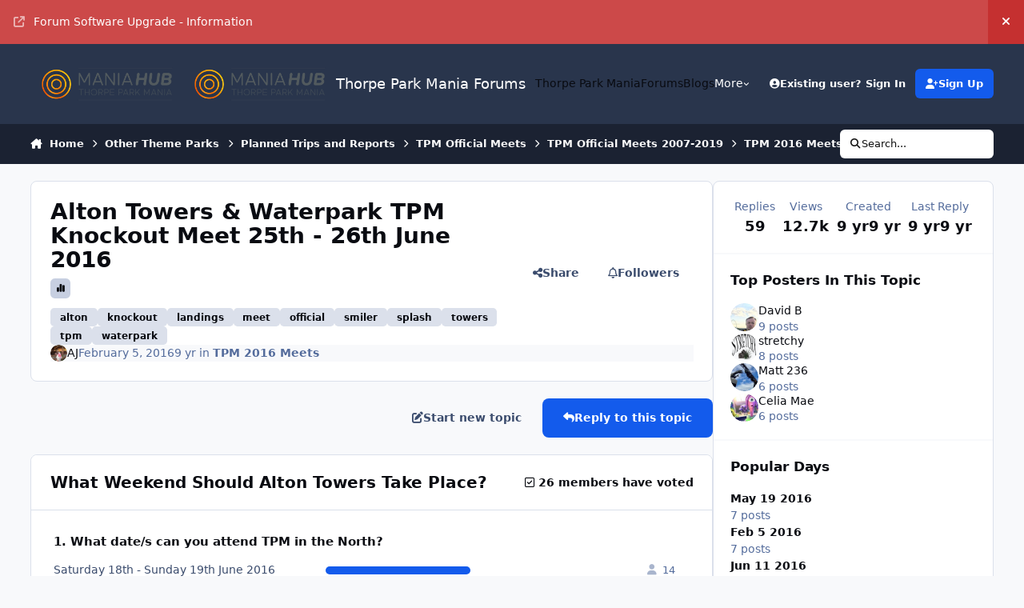

--- FILE ---
content_type: text/html;charset=UTF-8
request_url: https://forum.maniahub.com/topic/11094-alton-towers-waterpark-tpm-knockout-meet-25th-26th-june-2016/
body_size: 49966
content:
<!DOCTYPE html>
<html lang="en-US" dir="ltr" 

data-ips-path="/topic/11094-alton-towers-waterpark-tpm-knockout-meet-25th-26th-june-2016/"
data-ips-scheme='system'
data-ips-scheme-active='system'
data-ips-scheme-default='system'
data-ips-theme="13"
data-ips-scheme-toggle="true"


    data-ips-guest


data-ips-theme-setting-change-scheme='1'
data-ips-theme-setting-link-panels='1'
data-ips-theme-setting-nav-bar-icons='0'
data-ips-theme-setting-mobile-icons-location='footer'
data-ips-theme-setting-mobile-footer-labels='1'
data-ips-theme-setting-sticky-sidebar='1'
data-ips-theme-setting-flip-sidebar='0'

data-ips-layout='default'


	data-ips-setting-compact-richtext


>
	<head data-ips-hook="head">
		<meta charset="utf-8">
		<title data-ips-hook="title">Alton Towers &amp; Waterpark TPM Knockout Meet 25th - 26th June 2016 - TPM 2016 Meets - Thorpe Park Mania Forums</title>
		
		
		
		

	
	<script>(() => document.documentElement.setAttribute('data-ips-scheme', (window.matchMedia('(prefers-color-scheme:dark)').matches) ? 'dark':'light'))();</script>

		


	<script>
		(() => {
			function getCookie(n) {
				let v = `; ${document.cookie}`, parts = v.split(`; ${n}=`);
				if (parts.length === 2) return parts.pop().split(';').shift();
			}
			
			const s = getCookie('ips4_scheme_preference');
			if(!s || s === document.documentElement.getAttribute("data-ips-scheme-active")) return;
			if(s === "system"){
				document.documentElement.setAttribute('data-ips-scheme',(window.matchMedia('(prefers-color-scheme:dark)').matches)?'dark':'light');
			} else {
				document.documentElement.setAttribute("data-ips-scheme",s);
			}
			document.documentElement.setAttribute("data-ips-scheme-active",s);
		})();
	</script>

		
			<script>
  (function(i,s,o,g,r,a,m){i['GoogleAnalyticsObject']=r;i[r]=i[r]||function(){
  (i[r].q=i[r].q||[]).push(arguments)},i[r].l=1*new Date();a=s.createElement(o),
  m=s.getElementsByTagName(o)[0];a.async=1;a.src=g;m.parentNode.insertBefore(a,m)
  })(window,document,'script','//www.google-analytics.com/analytics.js','ga');

  ga('create', 'UA-1133577-5', 'maniahub.com');
  ga('send', 'pageview');

</script>
		
		
		
		
		


	<!--!Font Awesome Free 6 by @fontawesome - https://fontawesome.com License - https://fontawesome.com/license/free Copyright 2024 Fonticons, Inc.-->
	<link rel='stylesheet' href='//forum.maniahub.com/applications/core/interface/static/fontawesome/css/all.min.css?v=6.7.2'>



	<link rel='stylesheet' href='//forum.maniahub.com/static/css/core_global_framework_framework.css?v=ded522d85a1756421630'>

	<link rel='stylesheet' href='//forum.maniahub.com/static/css/core_front_core.css?v=ded522d85a1756421630'>

	<link rel='stylesheet' href='//forum.maniahub.com/static/css/forums_front_forums.css?v=ded522d85a1756421630'>

	<link rel='stylesheet' href='//forum.maniahub.com/static/css/forums_front_topics.css?v=ded522d85a1756421630'>


<!-- Content Config CSS Properties -->
<style id="contentOptionsCSS">
    :root {
        --i-embed-max-width: 500px;
        --i-embed-default-width: 500px;
        --i-embed-media-max-width: 100%;
    }
</style>



	
	
	<style id="themeVariables">
		
			:root{

--set__logo-dark: url('https://forum.maniahub.com/uploads/set_resources_13/6d538d11ecfced46f459ee300b5e80ec_84A2CFB4-03B8-4D62-8B3A-CC1F162763D7.png.16753f4a99a42526924bcf457c14ba8c_a35c2e.png');

}
		
	</style>

	
		<style id="themeCustomCSS">
			
		</style>
	

	


		



	<meta name="viewport" content="width=device-width, initial-scale=1, viewport-fit=cover">
	<meta name="apple-mobile-web-app-capable" content="yes">
	<meta name="apple-mobile-web-app-status-bar-style" content="black-translucent">
	
	
		
		
			<meta property="og:image" content="https://forum.maniahub.com/uploads/monthly_2017_10/59e4574142548_FacebookLogo(1).jpg.06f3e6040054f2f4bbda6bb51383f0ac.jpg">
		
	
	
		<meta name="twitter:card" content="summary_large_image">
	
	
	
		
			
				
					<meta property="og:title" content="Alton Towers &amp; Waterpark TPM Knockout Meet 25th - 26th June 2016">
				
			
		
	
		
			
				
					<meta property="og:type" content="website">
				
			
		
	
		
			
				
					<meta property="og:url" content="https://forum.maniahub.com/topic/11094-alton-towers-waterpark-tpm-knockout-meet-25th-26th-june-2016/">
				
			
		
	
		
			
				
					<meta name="description" content="Good Afternoon all of you wonderful people! I&#039;m very excited to officially announce plans for our Alton Towers &amp; Waterpark TPM Meet 2016! The date of the event is the weekend of Saturday 25th - Sunday 26th June 2016 but as usual you decide the date! As you can see it&#039;s the whole weekend! Whic...">
				
			
		
	
		
			
				
					<meta property="og:description" content="Good Afternoon all of you wonderful people! I&#039;m very excited to officially announce plans for our Alton Towers &amp; Waterpark TPM Meet 2016! The date of the event is the weekend of Saturday 25th - Sunday 26th June 2016 but as usual you decide the date! As you can see it&#039;s the whole weekend! Whic...">
				
			
		
	
		
			
				
					<meta property="og:updated_time" content="2016-07-10T10:11:34Z">
				
			
		
	
		
			
				
					<meta name="keywords" content="alton, knockout, landings, meet, official, smiler, splash, towers, tpm, waterpark">
				
			
		
	
		
			
				
					<meta property="og:site_name" content="Thorpe Park Mania Forums">
				
			
		
	
		
			
				
					<meta property="og:locale" content="en_US">
				
			
		
	
	
		
			<link rel="next" href="https://forum.maniahub.com/topic/11094-alton-towers-waterpark-tpm-knockout-meet-25th-26th-june-2016/page/2/">
		
	
		
			<link rel="last" href="https://forum.maniahub.com/topic/11094-alton-towers-waterpark-tpm-knockout-meet-25th-26th-june-2016/page/3/">
		
	
		
			<link rel="canonical" href="https://forum.maniahub.com/topic/11094-alton-towers-waterpark-tpm-knockout-meet-25th-26th-june-2016/">
		
	
	
	
	
	
	<link rel="manifest" href="https://forum.maniahub.com/manifest.webmanifest/">
	<meta name="msapplication-config" content="https://forum.maniahub.com/browserconfig.xml/">
	<meta name="msapplication-starturl" content="/">
	<meta name="application-name" content="Thorpe Park Mania Forums">
	<meta name="apple-mobile-web-app-title" content="Thorpe Park Mania Forums">
	
		<meta name="theme-color" content="#ffffff">
	
	
		<meta name="msapplication-TileColor" content="#ffffff">
	
	
		<link rel="mask-icon" href="https://forum.maniahub.com/uploads/monthly_2020_06/ManiaHub_Logo.svg?v=1719003240" color="#f66504">
	

	
	

	
	


		

	
	<link rel='icon' href='https://forum.maniahub.com/uploads/monthly_2020_06/ManiaHub_Favicon.png' type="image/png">

	</head>
	<body data-ips-hook="body" class="ipsApp ipsApp_front " data-contentClass="IPS\forums\Topic" data-controller="core.front.core.app" data-pageApp="forums" data-pageLocation="front" data-pageModule="forums" data-pageController="topic" data-id="11094" >
		<a href="#ipsLayout__main" class="ipsSkipToContent">Jump to content</a>
		
		
		

<i-pull-to-refresh aria-hidden="true">
	<div class="iPullToRefresh"></div>
</i-pull-to-refresh>
		


	<i-pwa-install id="ipsPwaInstall">
		
		
		<div class="iPwaInstall__content">
			<div class="iPwaInstall__title">View in the app</div>
			<p class="iPwaInstall__desc">A better way to browse. <strong>Learn more</strong>.</p>
		</div>
		<button type="button" class="iPwaInstall__learnMore" popovertarget="iPwaInstall__learnPopover">Learn more</button>
		<button type="button" class="iPwaInstall__dismiss" id="iPwaInstall__dismiss"><span aria-hidden="true">&times;</span><span class="ipsInvisible">Dismiss</span></button>
	</i-pwa-install>
	
	<i-card popover id="iPwaInstall__learnPopover">
		<button class="iCardDismiss" type="button" tabindex="-1" popovertarget="iPwaInstall__learnPopover" popovertargetaction="hide">Close</button>
		<div class="iCard">
			<div class="iCard__content iPwaInstallPopover">
				<div class="i-flex i-gap_2">
					
					<div class="i-flex_11 i-align-self_center">
						<div class="i-font-weight_700 i-color_hard">Thorpe Park Mania Forums</div>
						<p>A full-screen app on your home screen with push notifications, badges and more.</p>
					</div>
				</div>

				<div class="iPwaInstallPopover__ios">
					<div class="iPwaInstallPopover__title">
						<svg xmlns="http://www.w3.org/2000/svg" viewBox="0 0 384 512"><path d="M318.7 268.7c-.2-36.7 16.4-64.4 50-84.8-18.8-26.9-47.2-41.7-84.7-44.6-35.5-2.8-74.3 20.7-88.5 20.7-15 0-49.4-19.7-76.4-19.7C63.3 141.2 4 184.8 4 273.5q0 39.3 14.4 81.2c12.8 36.7 59 126.7 107.2 125.2 25.2-.6 43-17.9 75.8-17.9 31.8 0 48.3 17.9 76.4 17.9 48.6-.7 90.4-82.5 102.6-119.3-65.2-30.7-61.7-90-61.7-91.9zm-56.6-164.2c27.3-32.4 24.8-61.9 24-72.5-24.1 1.4-52 16.4-67.9 34.9-17.5 19.8-27.8 44.3-25.6 71.9 26.1 2 49.9-11.4 69.5-34.3z"/></svg>
						<span>To install this app on iOS and iPadOS</span>
					</div>
					<ol class="ipsList ipsList--bullets i-color_soft i-margin-top_2">
						<li>Tap the <svg xmlns='http://www.w3.org/2000/svg' viewBox='0 0 416 550.4' class='iPwaInstallPopover__svg'><path d='M292.8 129.6 208 44.8l-84.8 84.8-22.4-22.4L208 0l107.2 107.2-22.4 22.4Z'/><path d='M192 22.4h32v336h-32v-336Z'/><path d='M368 550.4H48c-27.2 0-48-20.8-48-48v-288c0-27.2 20.8-48 48-48h112v32H48c-9.6 0-16 6.4-16 16v288c0 9.6 6.4 16 16 16h320c9.6 0 16-6.4 16-16v-288c0-9.6-6.4-16-16-16H256v-32h112c27.2 0 48 20.8 48 48v288c0 27.2-20.8 48-48 48Z'/></svg> Share icon in Safari</li>
						<li>Scroll the menu and tap <strong>Add to Home Screen</strong>.</li>
						<li>Tap <strong>Add</strong> in the top-right corner.</li>
					</ol>
				</div>
				<div class="iPwaInstallPopover__android">
					<div class="iPwaInstallPopover__title">
						<svg xmlns="http://www.w3.org/2000/svg" viewBox="0 0 576 512"><path d="M420.6 301.9a24 24 0 1 1 24-24 24 24 0 0 1 -24 24m-265.1 0a24 24 0 1 1 24-24 24 24 0 0 1 -24 24m273.7-144.5 47.9-83a10 10 0 1 0 -17.3-10h0l-48.5 84.1a301.3 301.3 0 0 0 -246.6 0L116.2 64.5a10 10 0 1 0 -17.3 10h0l47.9 83C64.5 202.2 8.2 285.6 0 384H576c-8.2-98.5-64.5-181.8-146.9-226.6"/></svg>
						<span>To install this app on Android</span>
					</div>
					<ol class="ipsList ipsList--bullets i-color_soft i-margin-top_2">
						<li>Tap the 3-dot menu (⋮) in the top-right corner of the browser.</li>
						<li>Tap <strong>Add to Home screen</strong> or <strong>Install app</strong>.</li>
						<li>Confirm by tapping <strong>Install</strong>.</li>
					</ol>
				</div>
			</div>
		</div>
	</i-card>

		
		<div class="ipsLayout" id="ipsLayout" data-ips-hook="layout">
			
			<div class="ipsLayout__app">
				
				<div data-ips-hook="mobileHeader" class="ipsMobileHeader ipsResponsive_header--mobile">
					
<a href="https://forum.maniahub.com/" data-ips-hook="logo" class="ipsLogo ipsLogo--mobile" accesskey="1">
	
		

		

	
  	<div class="ipsLogo__text">
		<span class="ipsLogo__name" data-ips-theme-text="set__i-logo-text">Thorpe Park Mania Forums</span>
		
			<span class="ipsLogo__slogan" data-ips-theme-text="set__i-logo-slogan"></span>
		
	</div>
</a>
					
<ul data-ips-hook="mobileNavHeader" class="ipsMobileNavIcons ipsResponsive_header--mobile">
	
		<li data-el="guest">
			<button type="button" class="ipsMobileNavIcons__button ipsMobileNavIcons__button--primary" aria-controls="ipsOffCanvas--guest" aria-expanded="false" data-ipscontrols>
				<span>Sign In</span>
			</button>
		</li>
	
	
	
		
	
    
	
	
</ul>
				</div>
				
				


	<div class='ipsAnnouncements ipsAnnouncements--top' data-controller="core.front.core.announcementBanner">
		
			
			
				<div class='ipsAnnouncement ipsAnnouncement--error' data-announcementId="34">
					<div class="ipsWidth">
						
							<a href='https://forum.maniahub.com/topic/39464-forum-update/#comment-327922' class='ipsAnnouncement__link' target="_blank" rel='noopener'><i class="fa-solid fa-arrow-up-right-from-square ipsAnnouncement__icon"></i>Forum Software Upgrade - Information</a>
						
						<button type="button" data-role="dismissAnnouncement"><i class="fa-solid fa-xmark"></i><span class="ipsInvisible">Hide announcement</span></button>
					</div>
				</div>
			
		
	</div>

				
					
<nav class='ipsBreadcrumb ipsBreadcrumb--mobile ipsResponsive_header--mobile' aria-label="Breadcrumbs" >
	<ol itemscope itemtype="https://schema.org/BreadcrumbList">
		<li itemprop="itemListElement" itemscope itemtype="https://schema.org/ListItem">
			<a title='Home' href='https://forum.maniahub.com/' itemprop="item">
				<i class="fa-solid fa-house-chimney"></i> <span itemprop="name">Home</span>
			</a>
			<meta itemprop="position" content="1" />
		</li>
		
		
		
			
				<li itemprop="itemListElement" itemscope itemtype="https://schema.org/ListItem">
					<a href='https://forum.maniahub.com/forum/112-other-theme-parks/' itemprop="item">
						<span itemprop="name">Other Theme Parks </span>
					</a>
					<meta itemprop="position" content="2" />
				</li>
			
			
		
			
				<li itemprop="itemListElement" itemscope itemtype="https://schema.org/ListItem">
					<a href='https://forum.maniahub.com/forum/5-planned-trips-and-reports/' itemprop="item">
						<span itemprop="name">Planned Trips and Reports </span>
					</a>
					<meta itemprop="position" content="3" />
				</li>
			
			
		
			
				<li itemprop="itemListElement" itemscope itemtype="https://schema.org/ListItem">
					<a href='https://forum.maniahub.com/forum/54-tpm-official-meets/' itemprop="item">
						<span itemprop="name">TPM Official Meets </span>
					</a>
					<meta itemprop="position" content="4" />
				</li>
			
			
		
			
				<li itemprop="itemListElement" itemscope itemtype="https://schema.org/ListItem">
					<a href='https://forum.maniahub.com/forum/132-tpm-official-meets-2007-2019/' itemprop="item">
						<span itemprop="name">TPM Official Meets 2007-2019 </span>
					</a>
					<meta itemprop="position" content="5" />
				</li>
			
			
		
			
				<li itemprop="itemListElement" itemscope itemtype="https://schema.org/ListItem">
					<a href='https://forum.maniahub.com/forum/134-tpm-2016-meets/' itemprop="item">
						<span itemprop="name">TPM 2016 Meets </span>
					</a>
					<meta itemprop="position" content="6" />
				</li>
			
			
		
			
				<li aria-current='location' itemprop="itemListElement" itemscope itemtype="https://schema.org/ListItem">
					<span itemprop="name">Alton Towers &amp; Waterpark TPM Knockout Meet 25th - 26th June 2016</span>
					<meta itemprop="position" content="7" />
				</li>
			
			
		
	</ol>
	
</nav>
				
				
					<header data-ips-hook="header" class="ipsHeader ipsResponsive_header--desktop">
						
						
							<div data-ips-hook="primaryHeader" class="ipsHeader__primary" >
								<div class="ipsWidth ipsHeader__align">
									<div data-ips-header-position="4" class="ipsHeader__start">


	
		<div data-ips-header-content='logo'>
			<!-- logo -->
			
				
<a href="https://forum.maniahub.com/" data-ips-hook="logo" class="ipsLogo ipsLogo--desktop" accesskey="1">
	
		

    
    
    
    <picture class='ipsLogo__image ipsLogo__image--light'>
        <source srcset="[data-uri]" media="(max-width: 979px)">
        <img src="https://forum.maniahub.com/uploads/monthly_2020_11/84A2CFB4-03B8-4D62-8B3A-CC1F162763D7.png.16753f4a99a42526924bcf457c14ba8c.png"   alt='Thorpe Park Mania Forums' data-ips-theme-image='logo-light'>
    </picture>

		

    
    
    
    <picture class='ipsLogo__image ipsLogo__image--dark'>
        <source srcset="[data-uri]" media="(max-width: 979px)">
        <img src="https://forum.maniahub.com/uploads/set_resources_13/84A2CFB4-03B8-4D62-8B3A-CC1F162763D7.png.16753f4a99a42526924bcf457c14ba8c_6db098.png" width="681" height="250" alt='Thorpe Park Mania Forums' data-ips-theme-image='logo-dark'>
    </picture>

	
  	<div class="ipsLogo__text">
		<span class="ipsLogo__name" data-ips-theme-text="set__i-logo-text">Thorpe Park Mania Forums</span>
		
			<span class="ipsLogo__slogan" data-ips-theme-text="set__i-logo-slogan"></span>
		
	</div>
</a>
			
			
			    
			    
			    
			    
			
		</div>
	

	

	

	

	
</div>
									<div data-ips-header-position="5" class="ipsHeader__center">


	

	
		<div data-ips-header-content='navigation'>
			<!-- navigation -->
			
			
			    
				    


<nav data-ips-hook="navBar" class="ipsNav" aria-label="Primary">
	<i-navigation-menu>
		<ul class="ipsNavBar" data-role="menu">
			


	
		
		
		
		<li  data-id="15"  data-navApp="core" data-navExt="CustomItem" >
			
			
				
					<a href="http://www.thorpeparkmania.co.uk" target='_blank' rel="noopener" data-navItem-id="15" >
						<span class="ipsNavBar__icon" aria-hidden="true">
							
								<i class="fa-solid" style="--icon:'\f1c5'"></i>
							
						</span>
						<span class="ipsNavBar__text">
							<span class="ipsNavBar__label">Thorpe Park Mania</span>
						</span>
					</a>
				
			
		</li>
	

	
		
		
			
		
		
		<li  data-id="9" data-active data-navApp="forums" data-navExt="Forums" >
			
			
				
					<a href="https://forum.maniahub.com"  data-navItem-id="9" aria-current="page">
						<span class="ipsNavBar__icon" aria-hidden="true">
							
								<i class="fa-solid" style="--icon:'\f075'"></i>
							
						</span>
						<span class="ipsNavBar__text">
							<span class="ipsNavBar__label">Forums</span>
						</span>
					</a>
				
			
		</li>
	

	
		
		
		
		<li  data-id="10"  data-navApp="blog" data-navExt="Blogs" >
			
			
				
					<a href="https://forum.maniahub.com/blogs/"  data-navItem-id="10" >
						<span class="ipsNavBar__icon" aria-hidden="true">
							
								<i class="fa-solid" style="--icon:'\f044'"></i>
							
						</span>
						<span class="ipsNavBar__text">
							<span class="ipsNavBar__label">Blogs</span>
						</span>
					</a>
				
			
		</li>
	

	
		
		
		
		<li  data-id="1"  data-navApp="core" data-navExt="Menu" >
			
			
				
					<button aria-expanded="false" aria-controls="elNavSecondary_1" data-ipscontrols type="button">
						<span class="ipsNavBar__icon" aria-hidden="true">
							
								<i class="fa-solid" style="--icon:'\f1c5'"></i>
							
						</span>
						<span class="ipsNavBar__text">
							<span class="ipsNavBar__label">Browse</span>
							<i class="fa-solid fa-angle-down"></i>
						</span>
					</button>
					
						<ul class='ipsNav__dropdown' id='elNavSecondary_1' data-ips-hidden-light-dismiss hidden>
							


	
		
		
		
		<li  data-id="11"  data-navApp="calendar" data-navExt="Calendar" >
			
			
				
					<a href="https://forum.maniahub.com/events/"  data-navItem-id="11" >
						<span class="ipsNavBar__icon" aria-hidden="true">
							
								<i class="fa-solid" style="--icon:'\f133'"></i>
							
						</span>
						<span class="ipsNavBar__text">
							<span class="ipsNavBar__label">Events</span>
						</span>
					</a>
				
			
		</li>
	

	

	
		
		
		
		<li  data-id="13"  data-navApp="core" data-navExt="StaffDirectory" >
			
			
				
					<a href="https://forum.maniahub.com/staff/"  data-navItem-id="13" >
						<span class="ipsNavBar__icon" aria-hidden="true">
							
								<i class="fa-solid" style="--icon:'\f2bb'"></i>
							
						</span>
						<span class="ipsNavBar__text">
							<span class="ipsNavBar__label">Staff</span>
						</span>
					</a>
				
			
		</li>
	

	
		
		
		
		<li  data-id="14"  data-navApp="core" data-navExt="OnlineUsers" >
			
			
				
					<a href="https://forum.maniahub.com/online/"  data-navItem-id="14" >
						<span class="ipsNavBar__icon" aria-hidden="true">
							
								<i class="fa-solid" style="--icon:'\f017'"></i>
							
						</span>
						<span class="ipsNavBar__text">
							<span class="ipsNavBar__label">Online Users</span>
						</span>
					</a>
				
			
		</li>
	

						</ul>
					
				
			
		</li>
	

	
		
		
		
		<li  data-id="2"  data-navApp="core" data-navExt="Menu" >
			
			
				
					<button aria-expanded="false" aria-controls="elNavSecondary_2" data-ipscontrols type="button">
						<span class="ipsNavBar__icon" aria-hidden="true">
							
								<i class="fa-solid" style="--icon:'\f1c5'"></i>
							
						</span>
						<span class="ipsNavBar__text">
							<span class="ipsNavBar__label">Activity</span>
							<i class="fa-solid fa-angle-down"></i>
						</span>
					</button>
					
						<ul class='ipsNav__dropdown' id='elNavSecondary_2' data-ips-hidden-light-dismiss hidden>
							


	
		
		
		
		<li  data-id="3"  data-navApp="core" data-navExt="AllActivity" >
			
			
				
					<a href="https://forum.maniahub.com/discover/"  data-navItem-id="3" >
						<span class="ipsNavBar__icon" aria-hidden="true">
							
								<i class="fa-solid" style="--icon:'\f0ca'"></i>
							
						</span>
						<span class="ipsNavBar__text">
							<span class="ipsNavBar__label">All Activity</span>
						</span>
					</a>
				
			
		</li>
	

	
		
		
		
		<li  data-id="4"  data-navApp="core" data-navExt="YourActivityStreams" >
			
			
				
					<a href="#"  data-navItem-id="4" >
						<span class="ipsNavBar__icon" aria-hidden="true">
							
								<i class="fa-solid" style="--icon:'\f0ae'"></i>
							
						</span>
						<span class="ipsNavBar__text">
							<span class="ipsNavBar__label">My Activity Streams</span>
						</span>
					</a>
				
			
		</li>
	

	
		
		
		
		<li  data-id="5"  data-navApp="core" data-navExt="YourActivityStreamsItem" data-streamid='5'>
			
			
				
					<a href="https://forum.maniahub.com/discover/unread/"  data-navItem-id="5" >
						<span class="ipsNavBar__icon" aria-hidden="true">
							
								<i class="fa-solid" style="--icon:'\f1ea'"></i>
							
						</span>
						<span class="ipsNavBar__text">
							<span class="ipsNavBar__label">Unread Content</span>
						</span>
					</a>
				
			
		</li>
	

	
		
		
		
		<li  data-id="6"  data-navApp="core" data-navExt="YourActivityStreamsItem" data-streamid='6'>
			
			
				
					<a href="https://forum.maniahub.com/discover/content-started/"  data-navItem-id="6" >
						<span class="ipsNavBar__icon" aria-hidden="true">
							
								<i class="fa-solid" style="--icon:'\f2bd'"></i>
							
						</span>
						<span class="ipsNavBar__text">
							<span class="ipsNavBar__label">Content I Started</span>
						</span>
					</a>
				
			
		</li>
	

	
		
		
		
		<li  data-id="7"  data-navApp="core" data-navExt="Search" >
			
			
				
					<a href="https://forum.maniahub.com/search/"  data-navItem-id="7" >
						<span class="ipsNavBar__icon" aria-hidden="true">
							
								<i class="fa-solid" style="--icon:'\f002'"></i>
							
						</span>
						<span class="ipsNavBar__text">
							<span class="ipsNavBar__label">Search</span>
						</span>
					</a>
				
			
		</li>
	

						</ul>
					
				
			
		</li>
	

	
		
		
		
		<li  data-id="22"  data-navApp="core" data-navExt="Leaderboard" >
			
			
				
					<a href="https://forum.maniahub.com/leaderboard/"  data-navItem-id="22" >
						<span class="ipsNavBar__icon" aria-hidden="true">
							
								<i class="fa-solid" style="--icon:'\f091'"></i>
							
						</span>
						<span class="ipsNavBar__text">
							<span class="ipsNavBar__label">Leaderboard</span>
						</span>
					</a>
				
			
		</li>
	

	

			<li data-role="moreLi" hidden>
				<button aria-expanded="false" aria-controls="nav__more" data-ipscontrols type="button">
					<span class="ipsNavBar__icon" aria-hidden="true">
						<i class="fa-solid fa-bars"></i>
					</span>
					<span class="ipsNavBar__text">
						<span class="ipsNavBar__label">More</span>
						<i class="fa-solid fa-angle-down"></i>
					</span>
				</button>
				<ul class="ipsNav__dropdown" id="nav__more" data-role="moreMenu" data-ips-hidden-light-dismiss hidden></ul>
			</li>
		</ul>
		<div class="ipsNavPriority js-ipsNavPriority" aria-hidden="true">
			<ul class="ipsNavBar" data-role="clone">
				<li data-role="moreLiClone">
					<button aria-expanded="false" aria-controls="nav__more" data-ipscontrols type="button">
						<span class="ipsNavBar__icon" aria-hidden="true">
							<i class="fa-solid fa-bars"></i>
						</span>
						<span class="ipsNavBar__text">
							<span class="ipsNavBar__label">More</span>
							<i class="fa-solid fa-angle-down"></i>
						</span>
					</button>
				</li>
				


	
		
		
		
		<li  data-id="15"  data-navApp="core" data-navExt="CustomItem" >
			
			
				
					<a href="http://www.thorpeparkmania.co.uk" target='_blank' rel="noopener" data-navItem-id="15" >
						<span class="ipsNavBar__icon" aria-hidden="true">
							
								<i class="fa-solid" style="--icon:'\f1c5'"></i>
							
						</span>
						<span class="ipsNavBar__text">
							<span class="ipsNavBar__label">Thorpe Park Mania</span>
						</span>
					</a>
				
			
		</li>
	

	
		
		
			
		
		
		<li  data-id="9" data-active data-navApp="forums" data-navExt="Forums" >
			
			
				
					<a href="https://forum.maniahub.com"  data-navItem-id="9" aria-current="page">
						<span class="ipsNavBar__icon" aria-hidden="true">
							
								<i class="fa-solid" style="--icon:'\f075'"></i>
							
						</span>
						<span class="ipsNavBar__text">
							<span class="ipsNavBar__label">Forums</span>
						</span>
					</a>
				
			
		</li>
	

	
		
		
		
		<li  data-id="10"  data-navApp="blog" data-navExt="Blogs" >
			
			
				
					<a href="https://forum.maniahub.com/blogs/"  data-navItem-id="10" >
						<span class="ipsNavBar__icon" aria-hidden="true">
							
								<i class="fa-solid" style="--icon:'\f044'"></i>
							
						</span>
						<span class="ipsNavBar__text">
							<span class="ipsNavBar__label">Blogs</span>
						</span>
					</a>
				
			
		</li>
	

	
		
		
		
		<li  data-id="1"  data-navApp="core" data-navExt="Menu" >
			
			
				
					<button aria-expanded="false" aria-controls="elNavSecondary_1" data-ipscontrols type="button">
						<span class="ipsNavBar__icon" aria-hidden="true">
							
								<i class="fa-solid" style="--icon:'\f1c5'"></i>
							
						</span>
						<span class="ipsNavBar__text">
							<span class="ipsNavBar__label">Browse</span>
							<i class="fa-solid fa-angle-down"></i>
						</span>
					</button>
					
				
			
		</li>
	

	
		
		
		
		<li  data-id="2"  data-navApp="core" data-navExt="Menu" >
			
			
				
					<button aria-expanded="false" aria-controls="elNavSecondary_2" data-ipscontrols type="button">
						<span class="ipsNavBar__icon" aria-hidden="true">
							
								<i class="fa-solid" style="--icon:'\f1c5'"></i>
							
						</span>
						<span class="ipsNavBar__text">
							<span class="ipsNavBar__label">Activity</span>
							<i class="fa-solid fa-angle-down"></i>
						</span>
					</button>
					
				
			
		</li>
	

	
		
		
		
		<li  data-id="22"  data-navApp="core" data-navExt="Leaderboard" >
			
			
				
					<a href="https://forum.maniahub.com/leaderboard/"  data-navItem-id="22" >
						<span class="ipsNavBar__icon" aria-hidden="true">
							
								<i class="fa-solid" style="--icon:'\f091'"></i>
							
						</span>
						<span class="ipsNavBar__text">
							<span class="ipsNavBar__label">Leaderboard</span>
						</span>
					</a>
				
			
		</li>
	

	

			</ul>
		</div>
	</i-navigation-menu>
</nav>
			    
			    
			    
			    
			
		</div>
	

	

	

	
</div>
									<div data-ips-header-position="6" class="ipsHeader__end">


	

	

	
		<div data-ips-header-content='user'>
			<!-- user -->
			
			
			    
			    
				    

	<ul id="elUserNav" data-ips-hook="userBarGuest" class="ipsUserNav ipsUserNav--guest">
        
		
        
        
        
            
            <li id="elSignInLink" data-el="sign-in">
                <a href="https://forum.maniahub.com/login/" class="ipsUserNav__link" data-ipsmenu-closeonclick="false" data-ipsmenu id="elUserSignIn">
                	<i class="fa-solid fa-circle-user"></i>
                	<span class="ipsUserNav__text">Existing user? Sign In</span>
                </a>
                
<div id='elUserSignIn_menu' class='ipsMenu ipsMenu_auto ipsHide'>
	<form accept-charset='utf-8' method='post' action='https://forum.maniahub.com/login/'>
		<input type="hidden" name="csrfKey" value="2aaeddc94e9ea54c8e1747e4332f5601">
		<input type="hidden" name="ref" value="aHR0cHM6Ly9mb3J1bS5tYW5pYWh1Yi5jb20vdG9waWMvMTEwOTQtYWx0b24tdG93ZXJzLXdhdGVycGFyay10cG0ta25vY2tvdXQtbWVldC0yNXRoLTI2dGgtanVuZS0yMDE2Lw==">
		<div data-role="loginForm">
			
			
			
				<div class='ipsColumns ipsColumns--lines'>
					<div class='ipsColumns__primary' id='elUserSignIn_internal'>
						
<div class="">
	<h4 class="ipsTitle ipsTitle--h3 i-padding_2 i-padding-bottom_0 i-color_hard">Sign In</h4>
	<ul class='ipsForm ipsForm--vertical ipsForm--login-popup'>
		<li class="ipsFieldRow ipsFieldRow--noLabel ipsFieldRow--fullWidth">
			<label class="ipsFieldRow__label" for="login_popup_email">Email Address</label>
			<div class="ipsFieldRow__content">
                <input type="email" class='ipsInput ipsInput--text' placeholder="Email Address" name="auth" autocomplete="email" id='login_popup_email'>
			</div>
		</li>
		<li class="ipsFieldRow ipsFieldRow--noLabel ipsFieldRow--fullWidth">
			<label class="ipsFieldRow__label" for="login_popup_password">Password</label>
			<div class="ipsFieldRow__content">
				<input type="password" class='ipsInput ipsInput--text' placeholder="Password" name="password" autocomplete="current-password" id='login_popup_password'>
			</div>
		</li>
		<li class="ipsFieldRow ipsFieldRow--checkbox">
			<input type="checkbox" name="remember_me" id="remember_me_checkbox_popup" value="1" checked class="ipsInput ipsInput--toggle">
			<div class="ipsFieldRow__content">
				<label class="ipsFieldRow__label" for="remember_me_checkbox_popup">Remember me</label>
				<div class="ipsFieldRow__desc">Not recommended on shared computers</div>
			</div>
		</li>
		<li class="ipsSubmitRow">
			<button type="submit" name="_processLogin" value="usernamepassword" class="ipsButton ipsButton--primary i-width_100p">Sign In</button>
			
				<p class="i-color_soft i-link-color_inherit i-font-weight_500 i-font-size_-1 i-margin-top_2">
					
						<a href='https://forum.maniahub.com/lostpassword/' data-ipsDialog data-ipsDialog-title='Forgot your password?'>
					
					Forgot your password?</a>
				</p>
			
		</li>
	</ul>
</div>
					</div>
					<div class='ipsColumns__secondary i-basis_280'>
						<div class='' id='elUserSignIn_external'>
							<p class='ipsTitle ipsTitle--h3 i-padding_2 i-padding-bottom_0 i-color_soft'>Or sign in with...</p>
							<div class='i-grid i-gap_2 i-padding_2'>
								
									<div>
										

<button type="submit" name="_processLogin" value="2" class='ipsSocial ipsSocial--facebook' style="background-color: #3a579a">
	
		<span class='ipsSocial__icon'>
			
				
					<svg xmlns="http://www.w3.org/2000/svg" viewBox="0 0 320 512"><path d="M80 299.3V512H196V299.3h86.5l18-97.8H196V166.9c0-51.7 20.3-71.5 72.7-71.5c16.3 0 29.4 .4 37 1.2V7.9C291.4 4 256.4 0 236.2 0C129.3 0 80 50.5 80 159.4v42.1H14v97.8H80z"/></svg>
				
			
		</span>
		<span class='ipsSocial__text'>Sign in with Facebook</span>
	
</button>
									</div>
								
									<div>
										

<button type="submit" name="_processLogin" value="9" class='ipsSocial ipsSocial--twitter' style="background-color: #000000">
	
		<span class='ipsSocial__icon'>
			
				
					<svg xmlns="http://www.w3.org/2000/svg" viewBox="0 0 512 512"><path d="M389.2 48h70.6L305.6 224.2 487 464H345L233.7 318.6 106.5 464H35.8L200.7 275.5 26.8 48H172.4L272.9 180.9 389.2 48zM364.4 421.8h39.1L151.1 88h-42L364.4 421.8z"/></svg>
				
			
		</span>
		<span class='ipsSocial__text'>Sign in with X</span>
	
</button>
									</div>
								
							</div>
						</div>
					</div>
				</div>
			
		</div>
	</form>
</div>
            </li>
            
        
		
			<li data-el="sign-up">
				
					<a href="https://forum.maniahub.com/register/" class="ipsUserNav__link ipsUserNav__link--sign-up" data-ipsdialog data-ipsdialog-size="narrow" data-ipsdialog-title="Sign Up"  id="elRegisterButton">
						<i class="fa-solid fa-user-plus"></i>
						<span class="ipsUserNav__text">Sign Up</span>
					</a>
				
			</li>
		
		
	</ul>

			    
			    
			    
			
		</div>
	

	

	
</div>
								</div>
							</div>
						
						
							<div data-ips-hook="secondaryHeader" class="ipsHeader__secondary" >
								<div class="ipsWidth ipsHeader__align">
									<div data-ips-header-position="7" class="ipsHeader__start">


	

	

	

	
		<div data-ips-header-content='breadcrumb'>
			<!-- breadcrumb -->
			
			
			    
			    
			    
				    
<nav class='ipsBreadcrumb ipsBreadcrumb--top ' aria-label="Breadcrumbs" >
	<ol itemscope itemtype="https://schema.org/BreadcrumbList">
		<li itemprop="itemListElement" itemscope itemtype="https://schema.org/ListItem">
			<a title='Home' href='https://forum.maniahub.com/' itemprop="item">
				<i class="fa-solid fa-house-chimney"></i> <span itemprop="name">Home</span>
			</a>
			<meta itemprop="position" content="1" />
		</li>
		
		
		
			
				<li itemprop="itemListElement" itemscope itemtype="https://schema.org/ListItem">
					<a href='https://forum.maniahub.com/forum/112-other-theme-parks/' itemprop="item">
						<span itemprop="name">Other Theme Parks </span>
					</a>
					<meta itemprop="position" content="2" />
				</li>
			
			
		
			
				<li itemprop="itemListElement" itemscope itemtype="https://schema.org/ListItem">
					<a href='https://forum.maniahub.com/forum/5-planned-trips-and-reports/' itemprop="item">
						<span itemprop="name">Planned Trips and Reports </span>
					</a>
					<meta itemprop="position" content="3" />
				</li>
			
			
		
			
				<li itemprop="itemListElement" itemscope itemtype="https://schema.org/ListItem">
					<a href='https://forum.maniahub.com/forum/54-tpm-official-meets/' itemprop="item">
						<span itemprop="name">TPM Official Meets </span>
					</a>
					<meta itemprop="position" content="4" />
				</li>
			
			
		
			
				<li itemprop="itemListElement" itemscope itemtype="https://schema.org/ListItem">
					<a href='https://forum.maniahub.com/forum/132-tpm-official-meets-2007-2019/' itemprop="item">
						<span itemprop="name">TPM Official Meets 2007-2019 </span>
					</a>
					<meta itemprop="position" content="5" />
				</li>
			
			
		
			
				<li itemprop="itemListElement" itemscope itemtype="https://schema.org/ListItem">
					<a href='https://forum.maniahub.com/forum/134-tpm-2016-meets/' itemprop="item">
						<span itemprop="name">TPM 2016 Meets </span>
					</a>
					<meta itemprop="position" content="6" />
				</li>
			
			
		
			
				<li aria-current='location' itemprop="itemListElement" itemscope itemtype="https://schema.org/ListItem">
					<span itemprop="name">Alton Towers &amp; Waterpark TPM Knockout Meet 25th - 26th June 2016</span>
					<meta itemprop="position" content="7" />
				</li>
			
			
		
	</ol>
	
</nav>
			    
			    
			
		</div>
	

	
</div>
									<div data-ips-header-position="8" class="ipsHeader__center">


	

	

	

	

	
</div>
									<div data-ips-header-position="9" class="ipsHeader__end">


	

	

	

	

	
		<div data-ips-header-content='search'>
			<!-- search -->
			
			
			    
			    
			    
			    
				    

	<button class='ipsSearchPseudo' aria-controls="ipsSearchDialog" aria-expanded="false" data-ipscontrols>
		<i class="fa-solid fa-magnifying-glass"></i>
		<span>Search...</span>
	</button>

			    
			
		</div>
	
</div>
								</div>
							</div>
						
					</header>
				
				<main data-ips-hook="main" class="ipsLayout__main" id="ipsLayout__main" tabindex="-1">
					<div class="ipsWidth ipsWidth--main-content">
						<div class="ipsContentWrap">
							
							

							<div class="ipsLayout__columns">
								<section data-ips-hook="primaryColumn" class="ipsLayout__primary-column">
									
									
									
                                    
									

	





    
    



									




<!-- Start #ipsTopicView -->
<div class="ipsBlockSpacer" id="ipsTopicView" data-ips-topic-ui="traditional" data-ips-topic-first-page="true" data-ips-topic-comments="all">




<div class="ipsBox ipsBox--topicHeader ipsPull">
	<header class="ipsPageHeader">
		<div class="ipsPageHeader__row">
			<div data-ips-hook="header" class="ipsPageHeader__primary">
				<div class="ipsPageHeader__title">
					
						<h1 data-ips-hook="title">Alton Towers &amp; Waterpark TPM Knockout Meet 25th - 26th June 2016</h1>
					
					<div data-ips-hook="badges" class="ipsBadges">
						
<span class='ipsBadge ipsBadge--icon  ipsBadge--poll ' title='Has poll' data-ipsTooltip>
    <i class="fa fa-solid fa-chart-simple"></i>
</span>
					</div>
				</div>
				
					


	
		<ul class='ipsTags ' >
		    
			
				
					


<li class='ipsTags__item  '>
	<a href='https://forum.maniahub.com/tags/alton/' class='ipsTags__tag' title="Find other content tagged with 'alton'" rel="tag" data-tag-label="alton" data-ipsTooltip><span>alton</span></a>
	
</li>
				
					


<li class='ipsTags__item  '>
	<a href='https://forum.maniahub.com/tags/knockout/' class='ipsTags__tag' title="Find other content tagged with 'knockout'" rel="tag" data-tag-label="knockout" data-ipsTooltip><span>knockout</span></a>
	
</li>
				
					


<li class='ipsTags__item  '>
	<a href='https://forum.maniahub.com/tags/landings/' class='ipsTags__tag' title="Find other content tagged with 'landings'" rel="tag" data-tag-label="landings" data-ipsTooltip><span>landings</span></a>
	
</li>
				
					


<li class='ipsTags__item  '>
	<a href='https://forum.maniahub.com/tags/meet/' class='ipsTags__tag' title="Find other content tagged with 'meet'" rel="tag" data-tag-label="meet" data-ipsTooltip><span>meet</span></a>
	
</li>
				
					


<li class='ipsTags__item  '>
	<a href='https://forum.maniahub.com/tags/official/' class='ipsTags__tag' title="Find other content tagged with 'official'" rel="tag" data-tag-label="official" data-ipsTooltip><span>official</span></a>
	
</li>
				
					


<li class='ipsTags__item  '>
	<a href='https://forum.maniahub.com/tags/smiler/' class='ipsTags__tag' title="Find other content tagged with 'smiler'" rel="tag" data-tag-label="smiler" data-ipsTooltip><span>smiler</span></a>
	
</li>
				
					


<li class='ipsTags__item  '>
	<a href='https://forum.maniahub.com/tags/splash/' class='ipsTags__tag' title="Find other content tagged with 'splash'" rel="tag" data-tag-label="splash" data-ipsTooltip><span>splash</span></a>
	
</li>
				
					


<li class='ipsTags__item  '>
	<a href='https://forum.maniahub.com/tags/towers/' class='ipsTags__tag' title="Find other content tagged with 'towers'" rel="tag" data-tag-label="towers" data-ipsTooltip><span>towers</span></a>
	
</li>
				
					


<li class='ipsTags__item  '>
	<a href='https://forum.maniahub.com/tags/tpm/' class='ipsTags__tag' title="Find other content tagged with 'tpm'" rel="tag" data-tag-label="tpm" data-ipsTooltip><span>tpm</span></a>
	
</li>
				
					


<li class='ipsTags__item  '>
	<a href='https://forum.maniahub.com/tags/waterpark/' class='ipsTags__tag' title="Find other content tagged with 'waterpark'" rel="tag" data-tag-label="waterpark" data-ipsTooltip><span>waterpark</span></a>
	
</li>
				
			
			
		</ul>
		
	

				
				
			</div>
			
				<ul data-ips-hook="topicHeaderButtons" class="ipsButtons">
					
						<li>


    <a href='#elShareItem_1147582715_menu' id='elShareItem_1147582715' data-ipsMenu class='ipsButton ipsButton--share ipsButton--inherit '>
        <i class='fa-solid fa-share-nodes'></i><span class="ipsButton__label">Share</span>
    </a>
    <div class='i-padding_2 ipsMenu ipsMenu_normal ipsHide' id='elShareItem_1147582715_menu' data-controller="core.front.core.sharelink">
        
        
        <span data-ipsCopy data-ipsCopy-flashmessage>
            <a href="https://forum.maniahub.com/topic/11094-alton-towers-waterpark-tpm-knockout-meet-25th-26th-june-2016/" class="ipsPageActions__mainLink" data-role="copyButton" data-clipboard-text="https://forum.maniahub.com/topic/11094-alton-towers-waterpark-tpm-knockout-meet-25th-26th-june-2016/" data-ipstooltip title='Copy Link to Clipboard'><i class="fa-regular fa-copy"></i> https://forum.maniahub.com/topic/11094-alton-towers-waterpark-tpm-knockout-meet-25th-26th-june-2016/</a>
        </span>
        <ul class='ipsList ipsList--inline i-justify-content_center i-gap_1 i-margin-top_2'>
            
                <li>
<a href="https://x.com/share?url=https%3A%2F%2Fforum.maniahub.com%2Ftopic%2F11094-alton-towers-waterpark-tpm-knockout-meet-25th-26th-june-2016%2F" class="ipsShareLink ipsShareLink--x" target="_blank" data-role="shareLink" title='Share on X' data-ipsTooltip rel='nofollow noopener'>
    <i class="fa-brands fa-x-twitter"></i>
</a></li>
            
                <li>
<a href="https://www.facebook.com/sharer/sharer.php?u=https%3A%2F%2Fforum.maniahub.com%2Ftopic%2F11094-alton-towers-waterpark-tpm-knockout-meet-25th-26th-june-2016%2F" class="ipsShareLink ipsShareLink--facebook" target="_blank" data-role="shareLink" title='Share on Facebook' data-ipsTooltip rel='noopener nofollow'>
	<i class="fa-brands fa-facebook"></i>
</a></li>
            
                <li>
<a href="https://www.reddit.com/submit?url=https%3A%2F%2Fforum.maniahub.com%2Ftopic%2F11094-alton-towers-waterpark-tpm-knockout-meet-25th-26th-june-2016%2F&amp;title=Alton+Towers+%26+Waterpark+TPM+Knockout+Meet+25th+-+26th+June+2016" rel="nofollow noopener" class="ipsShareLink ipsShareLink--reddit" target="_blank" title='Share on Reddit' data-ipsTooltip>
	<i class="fa-brands fa-reddit"></i>
</a></li>
            
                <li>
<a href="mailto:?subject=Alton%20Towers%20%26%20Waterpark%20TPM%20Knockout%20Meet%2025th%20-%2026th%20June%202016&body=https%3A%2F%2Fforum.maniahub.com%2Ftopic%2F11094-alton-towers-waterpark-tpm-knockout-meet-25th-26th-june-2016%2F" rel='nofollow' class='ipsShareLink ipsShareLink--email' title='Share via email' data-ipsTooltip>
	<i class="fa-solid fa-envelope"></i>
</a></li>
            
                <li>
<a href="https://pinterest.com/pin/create/button/?url=https://forum.maniahub.com/topic/11094-alton-towers-waterpark-tpm-knockout-meet-25th-26th-june-2016/&amp;media=" class="ipsShareLink ipsShareLink--pinterest" rel="nofollow noopener" target="_blank" data-role="shareLink" title='Share on Pinterest' data-ipsTooltip>
	<i class="fa-brands fa-pinterest"></i>
</a></li>
            
        </ul>
        
            <button class='ipsHide ipsButton ipsButton--small ipsButton--soft ipsButton--wide i-margin-top_2' data-controller='core.front.core.webshare' data-role='webShare' data-webShareTitle='Alton Towers &amp; Waterpark TPM Knockout Meet 25th - 26th June 2016' data-webShareText='Alton Towers &amp; Waterpark TPM Knockout Meet 25th - 26th June 2016' data-webShareUrl='https://forum.maniahub.com/topic/11094-alton-towers-waterpark-tpm-knockout-meet-25th-26th-june-2016/'>More sharing options...</button>
        
    </div>
</li>
					
					
					<li>

<div data-followApp='forums' data-followArea='topic' data-followID='11094' data-controller='core.front.core.followButton'>
	

	<a data-ips-hook="guest" href="https://forum.maniahub.com/login/" rel="nofollow" class="ipsButton ipsButton--follow" data-role="followButton" data-ipstooltip title="Sign in to follow this">
		<span>
			<i class="fa-regular fa-bell"></i>
			<span class="ipsButton__label">Followers</span>
		</span>
		
	</a>

</div></li>
				</ul>
			
		</div>
		
		
			<!-- PageHeader footer is only shown in traditional view -->
			<div class="ipsPageHeader__row ipsPageHeader__row--footer">
				<div class="ipsPageHeader__primary">
					<div class="ipsPhotoPanel ipsPhotoPanel--inline">
						


	<a data-ips-hook="userPhotoWithUrl" href="https://forum.maniahub.com/profile/3028-aj/" rel="nofollow" data-ipshover data-ipshover-width="370" data-ipshover-target="https://forum.maniahub.com/profile/3028-aj/?&amp;do=hovercard"  class="ipsUserPhoto ipsUserPhoto--fluid" title="Go to AJ's profile" data-group="16" aria-hidden="true" tabindex="-1">
		<img src="https://forum.maniahub.com/uploads/monthly_2018_10/IMG_5458.thumb.JPG.bd3028e20b1aefd91eab82cc8f3f44e4.JPG" alt="AJ " loading="lazy">
	</a>

						<div data-ips-hook="topicHeaderMetaData" class="ipsPhotoPanel__text">
							<div class="ipsPhotoPanel__primary">


<a href='https://forum.maniahub.com/profile/3028-aj/' rel="nofollow" data-ipsHover data-ipsHover-width='370' data-ipsHover-target='https://forum.maniahub.com/profile/3028-aj/?&amp;do=hovercard&amp;referrer=https%253A%252F%252Fforum.maniahub.com%252Ftopic%252F11094-alton-towers-waterpark-tpm-knockout-meet-25th-26th-june-2016%252F' title="Go to AJ's profile" class="ipsUsername" translate="no">AJ </a></div>
							<div class="ipsPhotoPanel__secondary"><time datetime='2016-02-05T14:58:17Z' title='02/05/16 02:58  PM' data-short='9 yr' class='ipsTime ipsTime--long'><span class='ipsTime__long'>February 5, 2016</span><span class='ipsTime__short'>9 yr</span></time> in <a href="https://forum.maniahub.com/forum/134-tpm-2016-meets/" class="i-font-weight_600">TPM 2016 Meets</a></div>
						</div>
					</div>
				</div>
				
			</div>
		
	</header>

	

</div>





<!-- These can be hidden on traditional first page using <div data-ips-hide="traditional-first"> -->


<!-- Content messages -->









<div class="i-flex i-flex-wrap_wrap-reverse i-align-items_center i-gap_3">

	<!-- All replies / Helpful Replies: This isn't shown on the first page, due to data-ips-hide="traditional-first" -->
	

	<!-- Start new topic, Reply to topic: Shown on all views -->
	<ul data-ips-hook="topicMainButtons" class="i-flex_11 ipsButtons ipsButtons--main">
		<li>
			
		</li>
		
			<li>
				<a href="https://forum.maniahub.com/forum/134-tpm-2016-meets/?&amp;do=add" rel="nofollow" class="ipsButton ipsButton--text" title="Start a new topic in this forum"><i class="fa-solid fa-pen-to-square"></i><span>Start new topic</span></a>
			</li>
		
		
			<li data-controller="forums.front.topic.reply">
				<a href="#replyForm" rel="nofollow" class="ipsButton ipsButton--primary" data-action="replyToTopic"><i class="fa-solid fa-reply"></i><span>Reply to this topic</span></a>
			</li>
		
	</ul>
</div>


	<div data-ips-hook="topicPoll" class="ipsBox ipsBox--topicPoll ipsPull">
		

<section data-ips-hook="poll" data-controller="core.front.core.poll">

	
		<h2 data-ips-hook="questionNoVote" class="ipsBox__header">
			What Weekend Should Alton Towers Take Place?
			<span class="ipsBox__header-secondary"><i class="fa-regular fa-check-square"></i> 26 members have voted</span>
		</h2>
		<div class="" data-role="pollContents">
			<ol data-ips-hook="list" class="ipsPollList ipsBox__padding i-grid i-gap_4">
				
				
					
					<li>
						<h3 class="ipsTitle ipsTitle--h5 ipsTitle--margin">1. What date/s can you attend TPM in the North?</h3>
						<ul class="ipsPollList_choices i-grid i-gap_2 i-margin-top_2">
							
								<li class="i-flex i-flex-wrap_wrap i-align-items_center i-gap_1">
									<div class="i-flex_11 i-basis_340">
										Saturday 18th - Sunday 19th June 2016
									</div>
									<div class="i-flex_91 i-basis_400 i-flex i-align-items_center i-gap_2">
										<div class="i-flex_11">
											<progress class="ipsProgress" max="100" value="45" title="45%" data-ipstooltip></progress>
										</div>
										<div style="flex: 0 0 4em" class="i-font-size_-1 i-flex i-align-items_center">
											
												<a href="https://forum.maniahub.com/index.php?app=core&amp;module=system&amp;controller=poll&amp;do=voters&amp;id=357&amp;question=1&amp;option=1" title="See who voted for this" class="i-color_soft" data-ipstooltip data-ipsdialog data-ipsdialog-size="narrow" data-ipsdialog-title="Saturday 18th - Sunday 19th June 2016">
													<i class="fa-solid fa-user i-margin-end_icon i-opacity_5"></i>14
												</a>
											
										</div>
									</div>
								</li>
							
								<li class="i-flex i-flex-wrap_wrap i-align-items_center i-gap_1">
									<div class="i-flex_11 i-basis_340">
										Saturday 25th - Sunday 26th June 2016
									</div>
									<div class="i-flex_91 i-basis_400 i-flex i-align-items_center i-gap_2">
										<div class="i-flex_11">
											<progress class="ipsProgress" max="100" value="54" title="54%" data-ipstooltip></progress>
										</div>
										<div style="flex: 0 0 4em" class="i-font-size_-1 i-flex i-align-items_center">
											
												<a href="https://forum.maniahub.com/index.php?app=core&amp;module=system&amp;controller=poll&amp;do=voters&amp;id=357&amp;question=1&amp;option=2" title="See who voted for this" class="i-color_soft" data-ipstooltip data-ipsdialog data-ipsdialog-size="narrow" data-ipsdialog-title="Saturday 25th - Sunday 26th June 2016">
													<i class="fa-solid fa-user i-margin-end_icon i-opacity_5"></i>17
												</a>
											
										</div>
									</div>
								</li>
							
						</ul>
					</li>
				
					
					<li>
						<h3 class="ipsTitle ipsTitle--h5 ipsTitle--margin">2. When Should We Go To The Waterpark</h3>
						<ul class="ipsPollList_choices i-grid i-gap_2 i-margin-top_2">
							
								<li class="i-flex i-flex-wrap_wrap i-align-items_center i-gap_1">
									<div class="i-flex_11 i-basis_340">
										We should go Saturday Morning
									</div>
									<div class="i-flex_91 i-basis_400 i-flex i-align-items_center i-gap_2">
										<div class="i-flex_11">
											<progress class="ipsProgress" max="100" value="9" title="9%" data-ipstooltip></progress>
										</div>
										<div style="flex: 0 0 4em" class="i-font-size_-1 i-flex i-align-items_center">
											
												<a href="https://forum.maniahub.com/index.php?app=core&amp;module=system&amp;controller=poll&amp;do=voters&amp;id=357&amp;question=2&amp;option=1" title="See who voted for this" class="i-color_soft" data-ipstooltip data-ipsdialog data-ipsdialog-size="narrow" data-ipsdialog-title="We should go Saturday Morning">
													<i class="fa-solid fa-user i-margin-end_icon i-opacity_5"></i>3
												</a>
											
										</div>
									</div>
								</li>
							
								<li class="i-flex i-flex-wrap_wrap i-align-items_center i-gap_1">
									<div class="i-flex_11 i-basis_340">
										We should go Saturday Afternoon
									</div>
									<div class="i-flex_91 i-basis_400 i-flex i-align-items_center i-gap_2">
										<div class="i-flex_11">
											<progress class="ipsProgress" max="100" value="37" title="37%" data-ipstooltip></progress>
										</div>
										<div style="flex: 0 0 4em" class="i-font-size_-1 i-flex i-align-items_center">
											
												<a href="https://forum.maniahub.com/index.php?app=core&amp;module=system&amp;controller=poll&amp;do=voters&amp;id=357&amp;question=2&amp;option=2" title="See who voted for this" class="i-color_soft" data-ipstooltip data-ipsdialog data-ipsdialog-size="narrow" data-ipsdialog-title="We should go Saturday Afternoon">
													<i class="fa-solid fa-user i-margin-end_icon i-opacity_5"></i>12
												</a>
											
										</div>
									</div>
								</li>
							
								<li class="i-flex i-flex-wrap_wrap i-align-items_center i-gap_1">
									<div class="i-flex_11 i-basis_340">
										We should go Sunday Morning
									</div>
									<div class="i-flex_91 i-basis_400 i-flex i-align-items_center i-gap_2">
										<div class="i-flex_11">
											<progress class="ipsProgress" max="100" value="3" title="3%" data-ipstooltip></progress>
										</div>
										<div style="flex: 0 0 4em" class="i-font-size_-1 i-flex i-align-items_center">
											
												<a href="https://forum.maniahub.com/index.php?app=core&amp;module=system&amp;controller=poll&amp;do=voters&amp;id=357&amp;question=2&amp;option=3" title="See who voted for this" class="i-color_soft" data-ipstooltip data-ipsdialog data-ipsdialog-size="narrow" data-ipsdialog-title="We should go Sunday Morning">
													<i class="fa-solid fa-user i-margin-end_icon i-opacity_5"></i>1
												</a>
											
										</div>
									</div>
								</li>
							
								<li class="i-flex i-flex-wrap_wrap i-align-items_center i-gap_1">
									<div class="i-flex_11 i-basis_340">
										We should go Sunday Afternoon
									</div>
									<div class="i-flex_91 i-basis_400 i-flex i-align-items_center i-gap_2">
										<div class="i-flex_11">
											<progress class="ipsProgress" max="100" value="15" title="15%" data-ipstooltip></progress>
										</div>
										<div style="flex: 0 0 4em" class="i-font-size_-1 i-flex i-align-items_center">
											
												<a href="https://forum.maniahub.com/index.php?app=core&amp;module=system&amp;controller=poll&amp;do=voters&amp;id=357&amp;question=2&amp;option=4" title="See who voted for this" class="i-color_soft" data-ipstooltip data-ipsdialog data-ipsdialog-size="narrow" data-ipsdialog-title="We should go Sunday Afternoon">
													<i class="fa-solid fa-user i-margin-end_icon i-opacity_5"></i>5
												</a>
											
										</div>
									</div>
								</li>
							
								<li class="i-flex i-flex-wrap_wrap i-align-items_center i-gap_1">
									<div class="i-flex_11 i-basis_340">
										I will be staying in the park
									</div>
									<div class="i-flex_91 i-basis_400 i-flex i-align-items_center i-gap_2">
										<div class="i-flex_11">
											<progress class="ipsProgress" max="100" value="34" title="34%" data-ipstooltip></progress>
										</div>
										<div style="flex: 0 0 4em" class="i-font-size_-1 i-flex i-align-items_center">
											
												<a href="https://forum.maniahub.com/index.php?app=core&amp;module=system&amp;controller=poll&amp;do=voters&amp;id=357&amp;question=2&amp;option=5" title="See who voted for this" class="i-color_soft" data-ipstooltip data-ipsdialog data-ipsdialog-size="narrow" data-ipsdialog-title="I will be staying in the park">
													<i class="fa-solid fa-user i-margin-end_icon i-opacity_5"></i>11
												</a>
											
										</div>
									</div>
								</li>
							
						</ul>
					</li>
				
					
					<li>
						<h3 class="ipsTitle ipsTitle--h5 ipsTitle--margin">3. In Addition Would You Like Too...</h3>
						<ul class="ipsPollList_choices i-grid i-gap_2 i-margin-top_2">
							
								<li class="i-flex i-flex-wrap_wrap i-align-items_center i-gap_1">
									<div class="i-flex_11 i-basis_340">
										Play Alton Towers Miniature Golf at the end of the day
									</div>
									<div class="i-flex_91 i-basis_400 i-flex i-align-items_center i-gap_2">
										<div class="i-flex_11">
											<progress class="ipsProgress" max="100" value="50" title="50%" data-ipstooltip></progress>
										</div>
										<div style="flex: 0 0 4em" class="i-font-size_-1 i-flex i-align-items_center">
											
												<a href="https://forum.maniahub.com/index.php?app=core&amp;module=system&amp;controller=poll&amp;do=voters&amp;id=357&amp;question=3&amp;option=1" title="See who voted for this" class="i-color_soft" data-ipstooltip data-ipsdialog data-ipsdialog-size="narrow" data-ipsdialog-title="Play Alton Towers Miniature Golf at the end of the day">
													<i class="fa-solid fa-user i-margin-end_icon i-opacity_5"></i>15
												</a>
											
										</div>
									</div>
								</li>
							
								<li class="i-flex i-flex-wrap_wrap i-align-items_center i-gap_1">
									<div class="i-flex_11 i-basis_340">
										Have a go at Tree Top Adventure 
									</div>
									<div class="i-flex_91 i-basis_400 i-flex i-align-items_center i-gap_2">
										<div class="i-flex_11">
											<progress class="ipsProgress" max="100" value="40" title="40%" data-ipstooltip></progress>
										</div>
										<div style="flex: 0 0 4em" class="i-font-size_-1 i-flex i-align-items_center">
											
												<a href="https://forum.maniahub.com/index.php?app=core&amp;module=system&amp;controller=poll&amp;do=voters&amp;id=357&amp;question=3&amp;option=2" title="See who voted for this" class="i-color_soft" data-ipstooltip data-ipsdialog data-ipsdialog-size="narrow" data-ipsdialog-title="Have a go at Tree Top Adventure ">
													<i class="fa-solid fa-user i-margin-end_icon i-opacity_5"></i>12
												</a>
											
										</div>
									</div>
								</li>
							
								<li class="i-flex i-flex-wrap_wrap i-align-items_center i-gap_1">
									<div class="i-flex_11 i-basis_340">
										I won&#39;t be doing any additional extras
									</div>
									<div class="i-flex_91 i-basis_400 i-flex i-align-items_center i-gap_2">
										<div class="i-flex_11">
											<progress class="ipsProgress" max="100" value="10" title="10%" data-ipstooltip></progress>
										</div>
										<div style="flex: 0 0 4em" class="i-font-size_-1 i-flex i-align-items_center">
											
												<a href="https://forum.maniahub.com/index.php?app=core&amp;module=system&amp;controller=poll&amp;do=voters&amp;id=357&amp;question=3&amp;option=3" title="See who voted for this" class="i-color_soft" data-ipstooltip data-ipsdialog data-ipsdialog-size="narrow" data-ipsdialog-title="I won&#39;t be doing any additional extras">
													<i class="fa-solid fa-user i-margin-end_icon i-opacity_5"></i>3
												</a>
											
										</div>
									</div>
								</li>
							
						</ul>
					</li>
				
			</ol>
			
				
				
					<div data-ips-hook="closed" class="i-border-top_2 i-padding_2 i-font-weight_600 i-color_soft">
						
							<p><i class="fa-solid fa-lock"></i> This poll is closed to new votes</p>
						
						
					</div>
				

				
				    <p class="i-border-top_2 i-padding_2 i-color_soft">Please <a href='https://forum.maniahub.com/login/'>sign in</a> or <a href='https://forum.maniahub.com/register/'>register</a> to vote in this poll.</p>
				

				<ul data-ips-hook="vote" class="ipsSubmitRow ipsSubmitRow--poll ipsButtons">
					
					
				</ul>
			
		</div>
	

</section>

	</div>




<section data-controller='core.front.core.recommendedComments' data-url='https://forum.maniahub.com/topic/11094-alton-towers-waterpark-tpm-knockout-meet-25th-26th-june-2016/?&amp;recommended=comments' class='ipsBox ipsBox--featuredComments ipsRecommendedComments ipsHide'>
	<div data-role="recommendedComments">
		<header class='ipsBox__header'>
			<h2>Featured Replies</h2>
			

<div class='ipsCarouselNav ' data-ipscarousel='topic-featured-posts' >
	<button class='ipsCarouselNav__button' data-carousel-arrow='prev'><span class="ipsInvisible">Previous carousel slide</span><i class='fa-ips' aria-hidden='true'></i></button>
	<button class='ipsCarouselNav__button' data-carousel-arrow='next'><span class="ipsInvisible">Next carousel slide</span><i class='fa-ips' aria-hidden='true'></i></button>
</div>
		</header>
		
	</div>
</section>

<div id="comments" data-controller="core.front.core.commentFeed,forums.front.topic.view, core.front.core.ignoredComments" data-autopoll data-baseurl="https://forum.maniahub.com/topic/11094-alton-towers-waterpark-tpm-knockout-meet-25th-26th-june-2016/"  data-feedid="forums-ips_forums_topic-11094" class="cTopic ipsBlockSpacer" data-follow-area-id="topic-11094">

	<div data-ips-hook="topicPostFeed" id="elPostFeed" class="ipsEntries ipsPull ipsEntries--topic" data-role="commentFeed" data-controller="core.front.core.moderation" >

		
			<div class="ipsButtonBar ipsButtonBar--top">
				
					<div class="ipsButtonBar__pagination">


	
	<ul class='ipsPagination ' id='elPagination_4cf57954bf12ac14a8e0ef1135e79da4_1949188303' data-ipsPagination-seoPagination='true' data-pages='3' data-ipsPagination  data-ipsPagination-pages="3" data-ipsPagination-perPage='25'>
		
			
				<li class='ipsPagination__first ipsPagination__inactive'><a href='https://forum.maniahub.com/topic/11094-alton-towers-waterpark-tpm-knockout-meet-25th-26th-june-2016/#comments' rel="first" data-page='1' data-ipsTooltip title='First page'><i class='fa-solid fa-angles-left'></i></a></li>
				<li class='ipsPagination__prev ipsPagination__inactive'><a href='https://forum.maniahub.com/topic/11094-alton-towers-waterpark-tpm-knockout-meet-25th-26th-june-2016/#comments' rel="prev" data-page='0' data-ipsTooltip title='Previous page'>Prev</a></li>
			
			<li class='ipsPagination__page ipsPagination__active'><a href='https://forum.maniahub.com/topic/11094-alton-towers-waterpark-tpm-knockout-meet-25th-26th-june-2016/#comments' data-page='1'>1</a></li>
			
				
					<li class='ipsPagination__page'><a href='https://forum.maniahub.com/topic/11094-alton-towers-waterpark-tpm-knockout-meet-25th-26th-june-2016/page/2/#comments' data-page='2'>2</a></li>
				
					<li class='ipsPagination__page'><a href='https://forum.maniahub.com/topic/11094-alton-towers-waterpark-tpm-knockout-meet-25th-26th-june-2016/page/3/#comments' data-page='3'>3</a></li>
				
				<li class='ipsPagination__next'><a href='https://forum.maniahub.com/topic/11094-alton-towers-waterpark-tpm-knockout-meet-25th-26th-june-2016/page/2/#comments' rel="next" data-page='2' data-ipsTooltip title='Next page'>Next</a></li>
				<li class='ipsPagination__last'><a href='https://forum.maniahub.com/topic/11094-alton-towers-waterpark-tpm-knockout-meet-25th-26th-june-2016/page/3/#comments' rel="last" data-page='3' data-ipsTooltip title='Last page'><i class='fa-solid fa-angles-right'></i></a></li>
			
			
				<li class='ipsPagination__pageJump'>
					<a href='#' data-ipsMenu data-ipsMenu-closeOnClick='false' data-ipsMenu-appendTo='#elPagination_4cf57954bf12ac14a8e0ef1135e79da4_1949188303' id='elPagination_4cf57954bf12ac14a8e0ef1135e79da4_1949188303_jump'>Page 1 of 3 &nbsp;<i class='fa-solid fa-caret-down'></i></a>
					<div class='ipsMenu ipsMenu_narrow ipsHide' id='elPagination_4cf57954bf12ac14a8e0ef1135e79da4_1949188303_jump_menu'>
						<form accept-charset='utf-8' method='post' action='https://forum.maniahub.com/topic/11094-alton-towers-waterpark-tpm-knockout-meet-25th-26th-june-2016/#comments' data-role="pageJump" data-baseUrl='https://forum.maniahub.com/topic/11094-alton-towers-waterpark-tpm-knockout-meet-25th-26th-june-2016/#comments' data-bypassValidation='true'>
							<ul class='i-flex i-gap_1'>
								<input type='number' min='1' max='3' placeholder='Page number' class='ipsInput i-flex_11 i-text-transform_none' name='page' inputmode="numeric">
								<input type='submit' class='ipsButton ipsButton--primary' value='Go'>
							</ul>
						</form>
					</div>
				</li>
			
		
	</ul>
</div>
				
				
			</div>
		
		<form action="https://forum.maniahub.com/topic/11094-alton-towers-waterpark-tpm-knockout-meet-25th-26th-june-2016/?&amp;csrfKey=2aaeddc94e9ea54c8e1747e4332f5601&amp;do=multimodComment" method="post" data-ipspageaction data-role="moderationTools">
			
			
				

					

					
					



<a id="findComment-227580"></a>
<div id="comment-227580"></div>
<article data-ips-hook="postWrapper" id="elComment_227580" class="
		ipsEntry js-ipsEntry  ipsEntry--post 
        
        
        
        
        
		"   data-ips-first-post>
	
		<aside data-ips-hook="topicAuthorColumn" class="ipsEntry__author-column">
			
			<div data-ips-hook="postUserPhoto" class="ipsAvatarStack">
				


	<a data-ips-hook="userPhotoWithUrl" href="https://forum.maniahub.com/profile/3028-aj/" rel="nofollow" data-ipshover data-ipshover-width="370" data-ipshover-target="https://forum.maniahub.com/profile/3028-aj/?&amp;do=hovercard"  class="ipsUserPhoto ipsUserPhoto--fluid" title="Go to AJ's profile" data-group="16" aria-hidden="true" tabindex="-1">
		<img src="https://forum.maniahub.com/uploads/monthly_2018_10/IMG_5458.thumb.JPG.bd3028e20b1aefd91eab82cc8f3f44e4.JPG" alt="AJ " loading="lazy">
	</a>

				
					<span class="ipsAvatarStack__badge ipsAvatarStack__badge--moderator" data-ipstooltip title="AJ is a moderator" hidden></span>
				
				
					
<img src='https://forum.maniahub.com/uploads/monthly_2021_09/1_Newbie.svg' loading="lazy" alt="Newbie" class="ipsAvatarStack__rank" data-ipsTooltip title="Rank: Newbie (1/14)">
								
			</div>
			<h3 data-ips-hook="postUsername" class="ipsEntry__username">
				
				


<a href='https://forum.maniahub.com/profile/3028-aj/' rel="nofollow" data-ipsHover data-ipsHover-width='370' data-ipsHover-target='https://forum.maniahub.com/profile/3028-aj/?&amp;do=hovercard&amp;referrer=https%253A%252F%252Fforum.maniahub.com%252Ftopic%252F11094-alton-towers-waterpark-tpm-knockout-meet-25th-26th-june-2016%252F' title="Go to AJ's profile" class="ipsUsername" translate="no">AJ </a>
				
			</h3>
			
				<div data-ips-hook="postUserGroup" class="ipsEntry__group">
					
						<a href="https://forum.maniahub.com/staff/" class="ipsEntry__moderatorBadge" data-ipstooltip title="AJ is a moderator">
							<i>Moderator</i>
						</a>
					
				</div>
			
			
				<div data-ips-hook="postUserGroupImage" class="ipsEntry__group-image">
					
						<a href="https://forum.maniahub.com/staff/">
							<img src="https://forum.maniahub.com/uploads//team_mod.png" alt="" loading="lazy" >
						</a>
					
				</div>
			
			
				<ul data-ips-hook="postUserStats" class="ipsEntry__authorStats ipsEntry__authorStats--minimal">
					<li data-i-el="posts">
						
							<a href="https://forum.maniahub.com/profile/3028-aj/content/" rel="nofollow" title="Posts" data-ipstooltip>
								<i class="fa-solid fa-comment"></i>
								<span data-i-el="number">864</span>
								<span data-i-el="label">posts</span>
							</a>
						
					</li>
					
					
						<li data-ips-hook="postUserBadges" data-i-el="badges">
							<a href="https://forum.maniahub.com/profile/3028-aj/badges/" data-action="badgeLog" title="Badges">
								<i class="fa-solid fa-award"></i>
								<span data-i-el="number">3</span>
								<span data-i-el="label">Badges</span>
							</a>
						</li>
					
					
				</ul>
				<ul data-ips-hook="postUserCustomFields" class="ipsEntry__authorFields">
					

				</ul>
			
			
		</aside>
	
	
<aside data-ips-hook="topicAuthorColumn" class="ipsEntry__header" data-feedid="forums-ips_forums_topic-11094">
	<div class="ipsEntry__header-align">

		<div class="ipsPhotoPanel">
			<!-- Avatar -->
			<div class="ipsAvatarStack" data-ips-hook="postUserPhoto">
				


	<a data-ips-hook="userPhotoWithUrl" href="https://forum.maniahub.com/profile/3028-aj/" rel="nofollow" data-ipshover data-ipshover-width="370" data-ipshover-target="https://forum.maniahub.com/profile/3028-aj/?&amp;do=hovercard"  class="ipsUserPhoto ipsUserPhoto--fluid" title="Go to AJ's profile" data-group="16" aria-hidden="true" tabindex="-1">
		<img src="https://forum.maniahub.com/uploads/monthly_2018_10/IMG_5458.thumb.JPG.bd3028e20b1aefd91eab82cc8f3f44e4.JPG" alt="AJ " loading="lazy">
	</a>

				
					
<img src='https://forum.maniahub.com/uploads/monthly_2021_09/1_Newbie.svg' loading="lazy" alt="Newbie" class="ipsAvatarStack__rank" data-ipsTooltip title="Rank: Newbie (1/14)">
				
				
			</div>
			<!-- Username -->
			<div class="ipsPhotoPanel__text">
				<h3 data-ips-hook="postUsername" class="ipsEntry__username">
					


<a href='https://forum.maniahub.com/profile/3028-aj/' rel="nofollow" data-ipsHover data-ipsHover-width='370' data-ipsHover-target='https://forum.maniahub.com/profile/3028-aj/?&amp;do=hovercard&amp;referrer=https%253A%252F%252Fforum.maniahub.com%252Ftopic%252F11094-alton-towers-waterpark-tpm-knockout-meet-25th-26th-june-2016%252F' title="Go to AJ's profile" class="ipsUsername" translate="no">AJ </a>
					
						<span class="ipsEntry__group">
							
								<a href="https://forum.maniahub.com/staff/" class="ipsEntry__moderatorBadge" data-ipstooltip title="AJ is a moderator">
									<i>Moderator</i>
								</a>
							
						</span>
					
					
				</h3>
				<p class="ipsPhotoPanel__secondary">
					Posted <time datetime='2016-02-05T14:58:17Z' title='02/05/16 02:58  PM' data-short='9 yr' class='ipsTime ipsTime--long'><span class='ipsTime__long'>February 5, 2016</span><span class='ipsTime__short'>9 yr</span></time>
				</p>
			</div>
		</div>

		<!-- Minimal badges -->
		<ul data-ips-hook="postBadgesSecondary" class="ipsBadges">
			
			
			
			
			
		</ul>

		

		

    
        
<a href='#ipsMenu_elcomment_227580_menu' id='ipsMenu_elcomment_227580' class='ipsEntry__topButton ipsEntry__topButton--ellipsis' data-ipsMenu  >
    
	    
		    <i class="fa-solid fa-ellipsis" aria-hidden="true"></i>
	    
	    <span class="ipsMenuLabel">comment_227580</span>
	
</a>
        


<ul id='ipsMenu_elcomment_227580_menu' class='ipsMenu ipsMenu_auto ipsHide'>
	
	
	

<li class="ipsMenu_item"  data-menuitem="Report" >
	<a data-id="menuLink_7da644f65b342329600459c462adea9f_" href="https://forum.maniahub.com/topic/11094-alton-towers-waterpark-tpm-knockout-meet-25th-26th-june-2016/?&amp;do=reportComment&amp;comment=227580"
			
				data-menuItem="Report"
			
				data-ipsDialog=""
			
				data-ipsDialog-size="medium"
			
				data-ipsDialog-remoteSubmit=""
			
				data-ipsDialog-title="Report"
			>
		 <span>Report</span> 
	</a>
</li>
	
	
</ul>

    


		
			<!-- Expand mini profile -->
			<button class="ipsEntry__topButton ipsEntry__topButton--profile" type="button" aria-controls="mini-profile-227580" aria-expanded="false" data-ipscontrols data-ipscontrols-src="https://forum.maniahub.com/?&amp;app=core&amp;module=system&amp;controller=ajax&amp;do=miniProfile&amp;authorId=3028&amp;solvedCount=load" aria-label="Author stats" data-ipstooltip><i class="fa-solid fa-chevron-down" aria-hidden="true"></i></button>
		

        
<!-- Mini profile -->

	<div id='mini-profile-227580' data-ips-hidden-animation="slide-fade" hidden class="ipsEntry__profile-row ipsLoading ipsLoading--small">
        
            <ul class='ipsEntry__profile'></ul>
        
	</div>

	</div>
</aside>
	

<div id="comment-227580_wrap" data-controller="core.front.core.comment" data-feedid="forums-ips_forums_topic-11094" data-commentapp="forums" data-commenttype="forums" data-commentid="227580" data-quotedata="{&quot;userid&quot;:3028,&quot;username&quot;:&quot;AJ &quot;,&quot;timestamp&quot;:1454684297,&quot;contentapp&quot;:&quot;forums&quot;,&quot;contenttype&quot;:&quot;forums&quot;,&quot;contentid&quot;:11094,&quot;contentclass&quot;:&quot;forums_Topic&quot;,&quot;contentcommentid&quot;:227580}" class="ipsEntry__content js-ipsEntry__content"  >
	<div class="ipsEntry__post">
		<div class="ipsEntry__meta">
			Posted <time datetime='2016-02-05T14:58:17Z' title='02/05/16 02:58  PM' data-short='9 yr' class='ipsTime ipsTime--long'><span class='ipsTime__long'>February 5, 2016</span><span class='ipsTime__short'>9 yr</span></time>
			<!-- Traditional badges -->
			<ul data-ips-hook="postBadges" class="ipsBadges">
				
				
				
				
                
				
			</ul>
			
<a href='#ipsMenu_elcomment_227580_menu' id='ipsMenu_elcomment_227580' class='ipsEntry__topButton ipsEntry__topButton--ellipsis' data-ipsMenu  >
    
	    
		    <i class="fa-solid fa-ellipsis" aria-hidden="true"></i>
	    
	    <span class="ipsMenuLabel">comment_227580</span>
	
</a>
			
		</div>
		

		

		

		<!-- Post content -->
		<div data-ips-hook="postContent" class="ipsRichText ipsRichText--user" data-role="commentContent" data-controller="core.front.core.lightboxedImages">

			
			

				
<p style="color:rgb(40,40,40);font-family:helvetica, arial, sans-serif;">Good Afternoon all of you wonderful people!    <img src="https://forum.maniahub.com/uploads/emoticons/default_wink.png" alt=";)" srcset="https://forum.maniahub.com/uploads/emoticons/wink@2x.png 2x" width="20" height="20" loading="lazy"> I'm very excited to officially announce plans for our Alton Towers &amp; Waterpark <abbr title="Thorpe Park Mania">TPM</abbr> Meet 2016!  <img src="https://forum.maniahub.com/uploads/emoticons/default_biggrin.png" alt=":D" srcset="https://forum.maniahub.com/uploads/emoticons/biggrin@2x.png 2x" width="20" height="20" loading="lazy"> The date of the event is the <strong>weekend of Saturday 25th - Sunday 26th June 2016 </strong>but as usual you decide the date! As you can see it's the whole weekend! Which gives you a choice - come on the Saturday, come on the Sunday or stay the whole weekend! Please take note if you plan to stay with us overnight, it will be your responsibility to book your own rooms and unfortunately if your under 18 we cannot help you with this! If you were to stay the night - under no circumstances will <abbr title="Thorpe Park Mania">TPM</abbr> get involved and take responsibility with how you stay overnight, as for the overnight section of the trip will be an over 18's event.. We will however like to see you during the day at the park. Also this meet the Tower Nerds/ Street community are more than welcome to join us for the event. This is a fantastic opportunity to socialise with our northern counterparts and to show that the enthusiast community spreads further than one forum.</p>
<br><p style="color:rgb(40,40,40);font-family:helvetica, arial, sans-serif;"> </p>
<br><p style="color:rgb(40,40,40);font-family:helvetica, arial, sans-serif;"><strong>This event will also be introducing a new game for the meets called 'Knockout.' </strong>I believe it will be in the same league as Spooning &amp; Empire which have proved extremely popular. (Yes I said it, I'm comparing it to that standard - shoot me <img src="https://forum.maniahub.com/uploads/emoticons/default_ohmy.png" alt=":o" srcset="https://forum.maniahub.com/uploads/emoticons/ohmy@2x.png 2x" width="20" height="20" loading="lazy"> ) There are also a number of activities we will be doing too over the weekend so vote of your intentions on what you wish to partake in <img src="https://forum.maniahub.com/uploads/emoticons/default_smile.png" alt=":)" srcset="https://forum.maniahub.com/uploads/emoticons/smile@2x.png 2x" width="20" height="20" loading="lazy"></p>
<br><p style="color:rgb(40,40,40);font-family:helvetica, arial, sans-serif;"> </p>
<br><p style="color:rgb(40,40,40);font-family:helvetica, arial, sans-serif;">The Outline of the day/s will be as follows: </p>
<br><p style="color:rgb(40,40,40);font-family:helvetica, arial, sans-serif;"> </p>
<br><p style="color:rgb(40,40,40);font-family:helvetica, arial, sans-serif;">Meet by the frog jumping fountains at <strong>09:00 am</strong> just inside the entrance if you wish to take advantage of the park's <abbr title="Early / Extended / Exclusive Ride Time">ERT</abbr>. <strong>We will hover for 5 minutes whilst everyone gets together but then going off for <abbr title="Early / Extended / Exclusive Ride Time">ERT</abbr></strong>, if by any chance you happen to miss this meet point due to travel arrangements/ Cannot participate in <abbr title="Early / Extended / Exclusive Ride Time">ERT</abbr> or just plain lateness you can phone or text so we can arrange to meet you. <strong>Please bear in mind we will leave without you if you are late as it’s not fair on time keepers!</strong><span> </span><span>As members have found out! We will then continue visiting the attractions and it will be arranged beforehand that we will try our best to get on all the attractions.. I know not everyone will want to do some of the rides at Alton Towers. If you decide to not come on please be polite and wait for everyone to come off and chat to other members whilst you are waiting. Or go off and do another attraction as long as you’ll be back after the group has finished riding the attraction. Please respect other people’s wishes who wish to ride certain things that you yourself may not be too keen with. During the day, </span><strong>around half 1, we will stop for a bite to eat where you can go and eat where you like and we will arrange where to meet after everyone has finished eating. </strong><span>(Who knows we might all want to eat the same thing anyway   </span> <img src="https://forum.maniahub.com/uploads/emoticons/default_tongue.gif" alt=":P" srcset="https://forum.maniahub.com/uploads/emoticons/tongue@2x.png 2x" width="20" height="20" loading="lazy"><span> ) After lunch we will group together for the Official Group Photo for the meet and continue going round the park and riding the attractions people want to do until the park closes.   </span> <img src="https://forum.maniahub.com/uploads/emoticons/default_happy.png" alt="^_^" srcset="https://forum.maniahub.com/uploads/emoticons/happy@2x.png 2x" width="20" height="20" loading="lazy"></p>
<br><p style="color:rgb(40,40,40);font-family:helvetica, arial, sans-serif;"> </p>
<br><p style="color:rgb(40,40,40);font-family:helvetica, arial, sans-serif;">I will be handing out my phone number for everyone who is attending the meet that day, should there be any problems. We aim to stay together as a group for the day, going from one activity to the next, enjoying getting to know people you share very similar interests with, the idea is to just go with the flow and enjoy the day with some awesome people. There will be many photo’s in the day being taken and the possibility of a few video clips. Whilst we cannot force you to stay with the group, it is the general purpose of these meets! You will have my number (and some of the senior teams) if you become split so by all means use it. The meets are a fantastic laugh and everyone is invited, even if you have never posted before or been to any kind of meet at all. If it's your first meet, I understand it can be nerve breaking - but we were all there at one point so know how it feels, please don't let this stop you from attending - Once there you'll be part of the group in no time! Just look at the past trips this year!</p>
<br><p style="color:rgb(40,40,40);font-family:helvetica, arial, sans-serif;"> </p>
<br><p style="color:rgb(40,40,40);font-family:helvetica, arial, sans-serif;">I will soon be posting up a separate post on possible accommodation locations which you can use to help you decide where to sleep (If your staying for the night.) If however you know where your going already by all means book it up when we confirm the dates this time next week. I know for example I will be staying at a Travelodge in Newcastle half hour away as it has some good night life around there   <img src="https://forum.maniahub.com/uploads/emoticons/default_wink.png" alt=";)" srcset="https://forum.maniahub.com/uploads/emoticons/wink@2x.png 2x" width="20" height="20" loading="lazy"></p>
<br><p style="color:rgb(40,40,40);font-family:helvetica, arial, sans-serif;"> </p>
<br><p style="color:rgb(40,40,40);font-family:helvetica, arial, sans-serif;">Once again, everyone will have my phone number so please use it on the day    <img src="https://forum.maniahub.com/uploads/emoticons/default_biggrin.png" alt=":D" srcset="https://forum.maniahub.com/uploads/emoticons/biggrin@2x.png 2x" width="20" height="20" loading="lazy"> If anyone has any issues or concerns or even nervous about coming, feel free to post here, or PM myself and I will get back to you as soon as possible. If you feel like my response is taking too long another member of the team will be more than happy to help. We will all try and help you out as much as we can.</p>
<br><p style="color:rgb(40,40,40);font-family:helvetica, arial, sans-serif;"> </p>
<br><p style="color:rgb(40,40,40);font-family:helvetica, arial, sans-serif;"><strong>Please PM me or post here to say if you’re attending. </strong>If you are bringing a mate along with you, please also include who they are so they are not known as ‘Plus 1.’ The events with <abbr title="Thorpe Park Mania">TPM</abbr> have been fantastic this year and this one will be no different!</p>
<br><div style="margin:0px;color:rgb(40,40,40);font-family:helvetica, arial, sans-serif;"> </div>
<br><div style="margin:0px;color:rgb(40,40,40);font-family:helvetica, arial, sans-serif;"><strong>Attending (0)</strong></div>
<br>


			

			
		</div>

		
			

		

	</div>
	
		<div class="ipsEntry__footer">
			<menu data-ips-hook="postFooterControls" class="ipsEntry__controls" data-role="commentControls" data-controller="core.front.helpful.helpful">
				
					
						<li data-ipsquote-editor="topic_comment" data-ipsquote-target="#comment-227580" class="ipsJS_show">
							<button class="ipsHide" data-action="multiQuoteComment" data-ipstooltip data-ipsquote-multiquote data-mqid="mq227580" aria-label="MultiQuote"><i class="fa-solid fa-plus"></i></button>
						</li>
						<li data-ipsquote-editor="topic_comment" data-ipsquote-target="#comment-227580" class="ipsJS_show">
							<a href="#" data-action="quoteComment" data-ipsquote-singlequote><i class="fa-solid fa-quote-left" aria-hidden="true"></i><span>Quote</span></a>
						</li>
					
					
					
					
                    
				
				<li class="ipsHide" data-role="commentLoading">
					<span class="ipsLoading ipsLoading--tiny"></span>
				</li>
			</menu>
			
				

	<div data-controller='core.front.core.reaction' class='ipsReact '>	
		
			
			<div class='ipsReact_blurb ipsHide' data-role='reactionBlurb'>
				
			</div>
		
		
		
	</div>

			
		</div>
	
	
</div>
</article>

                    
                    
					
						<!-- If this is the first post in the traditional UI, show some of the extras/messages below it -->
						

						<!-- Show the All Replies / Most Helpful tabs -->
						
					
					
					

					
					
						








<div class="ipsBox ipsPull cTopicOverviewContainer ipsResponsive_hideDesktop ">
	<div class="cTopicOverview cTopicOverview--main" data-controller='forums.front.topic.activity'>

		<div class="cTopicOverview__content">
			<ul class='cTopicOverview__item cTopicOverview__item--stats'>
				
					<li>
						<span class="i-color_soft i-font-weight_500">Replies</span>
						<span class="i-color_hard i-font-weight_700 i-font-size_3">59</span>
					</li>
				
				<li>
					<span class="i-color_soft i-font-weight_500">Views</span>
					<span class="i-color_hard i-font-weight_700 i-font-size_3">12.7k</span>
				</li>
				<li>
					<span class="i-color_soft i-font-weight_500">Created</span>
					<span class="i-color_hard i-font-weight_700 i-font-size_3"><time datetime='2016-02-05T14:58:17Z' title='02/05/16 02:58  PM' data-short='9 yr' class='ipsTime ipsTime--short'><span class='ipsTime__long'>9 yr</span><span class='ipsTime__short'>9 yr</span></time></span>
				</li>
				<li>
					<span class="i-color_soft i-font-weight_500">Last Reply </span>
					<span class="i-color_hard i-font-weight_700 i-font-size_3"><time datetime='2016-07-10T10:11:34Z' title='07/10/16 10:11  AM' data-short='9 yr' class='ipsTime ipsTime--short'><span class='ipsTime__long'>9 yr</span><span class='ipsTime__short'>9 yr</span></time></span>
				</li>
			</ul>
			
			
				<div class='cTopicOverview__item cTopicOverview__item--topPosters'>
					<h4 class='cTopicOverview__title'>Top Posters In This Topic</h4>
					<ul class='cTopicOverview__dataList'>
						
							<li class="ipsPhotoPanel">
								


	<a data-ips-hook="userPhotoWithUrl" href="https://forum.maniahub.com/profile/4249-david-b/" rel="nofollow" data-ipshover data-ipshover-width="370" data-ipshover-target="https://forum.maniahub.com/profile/4249-david-b/?&amp;do=hovercard"  class="ipsUserPhoto ipsUserPhoto--fluid" title="Go to David B's profile" data-group="3" aria-hidden="true" tabindex="-1">
		<img src="https://forum.maniahub.com/uploads/monthly_2016_06/13092143_10154186434822451_7442013335645173422_n.jpg.a758853c02b2c0e24e4720643ff551a3.thumb.jpg.9838e7d6579c2797b4a99c20b3d22075.jpg" alt="David B" loading="lazy">
	</a>

								<div class='ipsPhotoPanel__text'>
									<strong class='ipsPhotoPanel__primary i-color_hard'><a href='https://forum.maniahub.com/profile/4249-david-b/'>David B</a></strong>
									<span class='ipsPhotoPanel__secondary'>9 posts</span>
								</div>
							</li>
						
							<li class="ipsPhotoPanel">
								


	<a data-ips-hook="userPhotoWithUrl" href="https://forum.maniahub.com/profile/4427-stretchy/" rel="nofollow" data-ipshover data-ipshover-width="370" data-ipshover-target="https://forum.maniahub.com/profile/4427-stretchy/?&amp;do=hovercard"  class="ipsUserPhoto ipsUserPhoto--fluid" title="Go to stretchy's profile" data-group="3" aria-hidden="true" tabindex="-1">
		<img src="https://forum.maniahub.com/uploads/av-4427.png" alt="stretchy" loading="lazy">
	</a>

								<div class='ipsPhotoPanel__text'>
									<strong class='ipsPhotoPanel__primary i-color_hard'><a href='https://forum.maniahub.com/profile/4427-stretchy/'>stretchy</a></strong>
									<span class='ipsPhotoPanel__secondary'>8 posts</span>
								</div>
							</li>
						
							<li class="ipsPhotoPanel">
								


	<a data-ips-hook="userPhotoWithUrl" href="https://forum.maniahub.com/profile/4685-matt-236/" rel="nofollow" data-ipshover data-ipshover-width="370" data-ipshover-target="https://forum.maniahub.com/profile/4685-matt-236/?&amp;do=hovercard"  class="ipsUserPhoto ipsUserPhoto--fluid" title="Go to Matt 236's profile" data-group="3" aria-hidden="true" tabindex="-1">
		<img src="https://forum.maniahub.com/uploads/monthly_2023_01/FBCFED8A-7AD7-4D42-BE87-F36E2A069185.thumb.jpeg.6fb52569243f945bd06d0a68fa52a9b4.jpeg" alt="Matt 236" loading="lazy">
	</a>

								<div class='ipsPhotoPanel__text'>
									<strong class='ipsPhotoPanel__primary i-color_hard'><a href='https://forum.maniahub.com/profile/4685-matt-236/'>Matt 236</a></strong>
									<span class='ipsPhotoPanel__secondary'>6 posts</span>
								</div>
							</li>
						
							<li class="ipsPhotoPanel">
								


	<a data-ips-hook="userPhotoWithUrl" href="https://forum.maniahub.com/profile/5595-celia-mae/" rel="nofollow" data-ipshover data-ipshover-width="370" data-ipshover-target="https://forum.maniahub.com/profile/5595-celia-mae/?&amp;do=hovercard"  class="ipsUserPhoto ipsUserPhoto--fluid" title="Go to Celia Mae's profile" data-group="3" aria-hidden="true" tabindex="-1">
		<img src="https://forum.maniahub.com/uploads/monthly_2019_10/Screenshot_20191024-135605__01.thumb.jpg.2ba0014108f9c261a1a69f8cf48e17e5.jpg" alt="Celia Mae" loading="lazy">
	</a>

								<div class='ipsPhotoPanel__text'>
									<strong class='ipsPhotoPanel__primary i-color_hard'><a href='https://forum.maniahub.com/profile/5595-celia-mae/'>Celia Mae</a></strong>
									<span class='ipsPhotoPanel__secondary'>6 posts</span>
								</div>
							</li>
						
					</ul>
				</div>
			
			
				<div class='cTopicOverview__item cTopicOverview__item--popularDays'>
					<h4 class='cTopicOverview__title'>Popular Days</h4>
					<ul class='cTopicOverview__dataList'>
						
							<li>
								<a href="https://forum.maniahub.com/topic/11094-alton-towers-waterpark-tpm-knockout-meet-25th-26th-june-2016/#findComment-234946" rel="nofollow" class='cTopicOverview__dataItem i-grid i-color_soft'>
									<span class='i-font-weight_bold i-color_hard'>May 19 2016</span>
									<span>7 posts</span>
								</a>
							</li>
						
							<li>
								<a href="https://forum.maniahub.com/topic/11094-alton-towers-waterpark-tpm-knockout-meet-25th-26th-june-2016/#findComment-227583" rel="nofollow" class='cTopicOverview__dataItem i-grid i-color_soft'>
									<span class='i-font-weight_bold i-color_hard'>Feb 5 2016</span>
									<span>7 posts</span>
								</a>
							</li>
						
							<li>
								<a href="https://forum.maniahub.com/topic/11094-alton-towers-waterpark-tpm-knockout-meet-25th-26th-june-2016/#findComment-236386" rel="nofollow" class='cTopicOverview__dataItem i-grid i-color_soft'>
									<span class='i-font-weight_bold i-color_hard'>Jun 11 2016</span>
									<span>5 posts</span>
								</a>
							</li>
						
							<li>
								<a href="https://forum.maniahub.com/topic/11094-alton-towers-waterpark-tpm-knockout-meet-25th-26th-june-2016/#findComment-227718" rel="nofollow" class='cTopicOverview__dataItem i-grid i-color_soft'>
									<span class='i-font-weight_bold i-color_hard'>Feb 8 2016</span>
									<span>4 posts</span>
								</a>
							</li>
						
					</ul>
				</div>
			
			
				<div class='cTopicOverview__item cTopicOverview__item--popularPosts'>
					<h4 class='cTopicOverview__title'>Most Popular Posts</h4>
					<ul class='cTopicOverview__dataList'>
						
							<li>
								<div class='ipsPhotoPanel ipsPhotoPanel--tiny'>
									<span class='ipsUserPhoto'>
										<img src='https://forum.maniahub.com/uploads/monthly_2019_10/Screenshot_20191024-135605__01.thumb.jpg.2ba0014108f9c261a1a69f8cf48e17e5.jpg' alt='Celia Mae' loading='lazy'>
									</span>
									<div class="ipsPhotoPanel__text">
										<h5 class='ipsPhotoPanel__primary i-color_hard'>Celia Mae</h5>
										<p class='ipsPhotoPanel__secondary'>
											<a href="https://forum.maniahub.com/topic/11094-alton-towers-waterpark-tpm-knockout-meet-25th-26th-june-2016/?&amp;do=findComment&amp;comment=236935" rel="nofollow"><time datetime='2016-06-18T19:38:41Z' title='06/18/16 07:38  PM' data-short='9 yr' class='ipsTime ipsTime--long'><span class='ipsTime__long'>June 18, 2016</span><span class='ipsTime__short'>9 yr</span></time></a>
										</p>
									</div>
								</div>
								<p class='i-margin-top_2 ipsRichText ipsTruncate_3'>
									CRAZY GOLF.
 


	 
 


	Please &#039;like&#039; his post if you are planning to do the crazy golf after park close on Saturday.
 


	 
 


	I&#039;ll start, I am!  

								</p>
							</li>
						
							<li>
								<div class='ipsPhotoPanel ipsPhotoPanel--tiny'>
									<span class='ipsUserPhoto'>
										<img src='https://forum.maniahub.com/uploads/profile/photo-thumb-5354.jpg' alt='lewumbrajumbos' loading='lazy'>
									</span>
									<div class="ipsPhotoPanel__text">
										<h5 class='ipsPhotoPanel__primary i-color_hard'>lewumbrajumbos</h5>
										<p class='ipsPhotoPanel__secondary'>
											<a href="https://forum.maniahub.com/topic/11094-alton-towers-waterpark-tpm-knockout-meet-25th-26th-june-2016/?&amp;do=findComment&amp;comment=227741" rel="nofollow"><time datetime='2016-02-08T10:03:36Z' title='02/08/16 10:03  AM' data-short='9 yr' class='ipsTime ipsTime--long'><span class='ipsTime__long'>February 8, 2016</span><span class='ipsTime__short'>9 yr</span></time></a>
										</p>
									</div>
								</div>
								<p class='i-margin-top_2 ipsRichText ipsTruncate_3'>
									If toof-rose is driving I will attend *makes big wink at heather-pik*  
								</p>
							</li>
						
							<li>
								<div class='ipsPhotoPanel ipsPhotoPanel--tiny'>
									<span class='ipsUserPhoto'>
										<img src='https://forum.maniahub.com/uploads/profile/photo-thumb-4264.jpg' alt='Phill Pritchard' loading='lazy'>
									</span>
									<div class="ipsPhotoPanel__text">
										<h5 class='ipsPhotoPanel__primary i-color_hard'>Phill Pritchard</h5>
										<p class='ipsPhotoPanel__secondary'>
											<a href="https://forum.maniahub.com/topic/11094-alton-towers-waterpark-tpm-knockout-meet-25th-26th-june-2016/?&amp;do=findComment&amp;comment=230481" rel="nofollow"><time datetime='2016-03-25T21:58:37Z' title='03/25/16 09:58  PM' data-short='9 yr' class='ipsTime ipsTime--long'><span class='ipsTime__long'>March 25, 2016</span><span class='ipsTime__short'>9 yr</span></time></a>
										</p>
									</div>
								</div>
								<p class='i-margin-top_2 ipsRichText ipsTruncate_3'>
									I can now attend this meet and will be traveling to it with Mitchada04. So excited!  :D  
  
I am definitely interested in the water park and mini golf. Not sure about Treetops at the moment. 

								</p>
							</li>
						
					</ul>
				</div>
			
			
			
			
		</div>
		
			<button type="button" data-action='toggleOverview' class='cTopicOverview__toggle'><span class="ipsInvisible">Expand topic overview</span><i class='fa-solid fa-chevron-down'></i></button>
		
	</div>
</div>
					
					
				

					

					
					



<a id="findComment-227583"></a>
<div id="comment-227583"></div>
<article data-ips-hook="postWrapper" id="elComment_227583" class="
		ipsEntry js-ipsEntry  ipsEntry--post 
        
        
        
        
        
		"   >
	
		<aside data-ips-hook="topicAuthorColumn" class="ipsEntry__author-column">
			
			<div data-ips-hook="postUserPhoto" class="ipsAvatarStack">
				


	<a data-ips-hook="userPhotoWithUrl" href="https://forum.maniahub.com/profile/4685-matt-236/" rel="nofollow" data-ipshover data-ipshover-width="370" data-ipshover-target="https://forum.maniahub.com/profile/4685-matt-236/?&amp;do=hovercard"  class="ipsUserPhoto ipsUserPhoto--fluid" title="Go to Matt 236's profile" data-group="3" aria-hidden="true" tabindex="-1">
		<img src="https://forum.maniahub.com/uploads/monthly_2023_01/FBCFED8A-7AD7-4D42-BE87-F36E2A069185.thumb.jpeg.6fb52569243f945bd06d0a68fa52a9b4.jpeg" alt="Matt 236" loading="lazy">
	</a>

				
				
					
<img src='https://forum.maniahub.com/uploads/monthly_2021_09/8_Regular.svg' loading="lazy" alt="Community Regular" class="ipsAvatarStack__rank" data-ipsTooltip title="Rank: Community Regular (8/14)">
								
			</div>
			<h3 data-ips-hook="postUsername" class="ipsEntry__username">
				
				


<a href='https://forum.maniahub.com/profile/4685-matt-236/' rel="nofollow" data-ipsHover data-ipsHover-width='370' data-ipsHover-target='https://forum.maniahub.com/profile/4685-matt-236/?&amp;do=hovercard&amp;referrer=https%253A%252F%252Fforum.maniahub.com%252Ftopic%252F11094-alton-towers-waterpark-tpm-knockout-meet-25th-26th-june-2016%252F' title="Go to Matt 236's profile" class="ipsUsername" translate="no">Matt 236</a>
				
			</h3>
			
				<div data-ips-hook="postUserGroup" class="ipsEntry__group">
					
						<span style='color:#'>Members</span>
					
				</div>
			
			
			
				<ul data-ips-hook="postUserStats" class="ipsEntry__authorStats ipsEntry__authorStats--minimal">
					<li data-i-el="posts">
						
							<a href="https://forum.maniahub.com/profile/4685-matt-236/content/" rel="nofollow" title="Posts" data-ipstooltip>
								<i class="fa-solid fa-comment"></i>
								<span data-i-el="number">4.3k</span>
								<span data-i-el="label">posts</span>
							</a>
						
					</li>
					
						<li data-ips-hook="postUserSolutions" data-i-el="solutions">
							
								<a href="https://forum.maniahub.com/profile/4685-matt-236/solutions/" rel="nofollow" title="Solutions" data-ipstooltip>
									<i class="fa-solid fa-circle-check"></i>
									<span data-i-el="number">1</span>
									<span data-i-el="label">Solutions</span>
								</a>
							
						</li>
					
					
						<li data-ips-hook="postUserBadges" data-i-el="badges">
							<a href="https://forum.maniahub.com/profile/4685-matt-236/badges/" data-action="badgeLog" title="Badges">
								<i class="fa-solid fa-award"></i>
								<span data-i-el="number">11</span>
								<span data-i-el="label">Badges</span>
							</a>
						</li>
					
					
				</ul>
				<ul data-ips-hook="postUserCustomFields" class="ipsEntry__authorFields">
					

				</ul>
			
			
		</aside>
	
	
<aside data-ips-hook="topicAuthorColumn" class="ipsEntry__header" data-feedid="forums-ips_forums_topic-11094">
	<div class="ipsEntry__header-align">

		<div class="ipsPhotoPanel">
			<!-- Avatar -->
			<div class="ipsAvatarStack" data-ips-hook="postUserPhoto">
				


	<a data-ips-hook="userPhotoWithUrl" href="https://forum.maniahub.com/profile/4685-matt-236/" rel="nofollow" data-ipshover data-ipshover-width="370" data-ipshover-target="https://forum.maniahub.com/profile/4685-matt-236/?&amp;do=hovercard"  class="ipsUserPhoto ipsUserPhoto--fluid" title="Go to Matt 236's profile" data-group="3" aria-hidden="true" tabindex="-1">
		<img src="https://forum.maniahub.com/uploads/monthly_2023_01/FBCFED8A-7AD7-4D42-BE87-F36E2A069185.thumb.jpeg.6fb52569243f945bd06d0a68fa52a9b4.jpeg" alt="Matt 236" loading="lazy">
	</a>

				
					
<img src='https://forum.maniahub.com/uploads/monthly_2021_09/8_Regular.svg' loading="lazy" alt="Community Regular" class="ipsAvatarStack__rank" data-ipsTooltip title="Rank: Community Regular (8/14)">
				
				
			</div>
			<!-- Username -->
			<div class="ipsPhotoPanel__text">
				<h3 data-ips-hook="postUsername" class="ipsEntry__username">
					


<a href='https://forum.maniahub.com/profile/4685-matt-236/' rel="nofollow" data-ipsHover data-ipsHover-width='370' data-ipsHover-target='https://forum.maniahub.com/profile/4685-matt-236/?&amp;do=hovercard&amp;referrer=https%253A%252F%252Fforum.maniahub.com%252Ftopic%252F11094-alton-towers-waterpark-tpm-knockout-meet-25th-26th-june-2016%252F' title="Go to Matt 236's profile" class="ipsUsername" translate="no">Matt 236</a>
					
						<span class="ipsEntry__group">
							
								<span style='color:#'>Members</span>
							
						</span>
					
					
				</h3>
				<p class="ipsPhotoPanel__secondary">
					<time datetime='2016-02-05T15:12:36Z' title='02/05/16 03:12  PM' data-short='9 yr' class='ipsTime ipsTime--long'><span class='ipsTime__long'>February 5, 2016</span><span class='ipsTime__short'>9 yr</span></time>
				</p>
			</div>
		</div>

		<!-- Minimal badges -->
		<ul data-ips-hook="postBadgesSecondary" class="ipsBadges">
			
			
			
			
			
		</ul>

		

		

    
        
<a href='#ipsMenu_elcomment_227583_menu' id='ipsMenu_elcomment_227583' class='ipsEntry__topButton ipsEntry__topButton--ellipsis' data-ipsMenu  >
    
	    
		    <i class="fa-solid fa-ellipsis" aria-hidden="true"></i>
	    
	    <span class="ipsMenuLabel">comment_227583</span>
	
</a>
        


<ul id='ipsMenu_elcomment_227583_menu' class='ipsMenu ipsMenu_auto ipsHide'>
	
	
	

<li class="ipsMenu_item"  data-menuitem="Report" >
	<a data-id="menuLink_7da644f65b342329600459c462adea9f_" href="https://forum.maniahub.com/topic/11094-alton-towers-waterpark-tpm-knockout-meet-25th-26th-june-2016/?&amp;do=reportComment&amp;comment=227583"
			
				data-menuItem="Report"
			
				data-ipsDialog=""
			
				data-ipsDialog-size="medium"
			
				data-ipsDialog-remoteSubmit=""
			
				data-ipsDialog-title="Report"
			>
		 <span>Report</span> 
	</a>
</li>
	
	
</ul>

    


		
			<!-- Expand mini profile -->
			<button class="ipsEntry__topButton ipsEntry__topButton--profile" type="button" aria-controls="mini-profile-227583" aria-expanded="false" data-ipscontrols data-ipscontrols-src="https://forum.maniahub.com/?&amp;app=core&amp;module=system&amp;controller=ajax&amp;do=miniProfile&amp;authorId=4685&amp;solvedCount=1" aria-label="Author stats" data-ipstooltip><i class="fa-solid fa-chevron-down" aria-hidden="true"></i></button>
		

        
<!-- Mini profile -->

	<div id='mini-profile-227583' data-ips-hidden-animation="slide-fade" hidden class="ipsEntry__profile-row ipsLoading ipsLoading--small">
        
            <ul class='ipsEntry__profile'></ul>
        
	</div>

	</div>
</aside>
	

<div id="comment-227583_wrap" data-controller="core.front.core.comment" data-feedid="forums-ips_forums_topic-11094" data-commentapp="forums" data-commenttype="forums" data-commentid="227583" data-quotedata="{&quot;userid&quot;:4685,&quot;username&quot;:&quot;Matt 236&quot;,&quot;timestamp&quot;:1454685156,&quot;contentapp&quot;:&quot;forums&quot;,&quot;contenttype&quot;:&quot;forums&quot;,&quot;contentid&quot;:11094,&quot;contentclass&quot;:&quot;forums_Topic&quot;,&quot;contentcommentid&quot;:227583}" class="ipsEntry__content js-ipsEntry__content"  >
	<div class="ipsEntry__post">
		<div class="ipsEntry__meta">
			<time datetime='2016-02-05T15:12:36Z' title='02/05/16 03:12  PM' data-short='9 yr' class='ipsTime ipsTime--long'><span class='ipsTime__long'>February 5, 2016</span><span class='ipsTime__short'>9 yr</span></time>
			<!-- Traditional badges -->
			<ul data-ips-hook="postBadges" class="ipsBadges">
				
				
				
				
                
				
			</ul>
			
<a href='#ipsMenu_elcomment_227583_menu' id='ipsMenu_elcomment_227583' class='ipsEntry__topButton ipsEntry__topButton--ellipsis' data-ipsMenu  >
    
	    
		    <i class="fa-solid fa-ellipsis" aria-hidden="true"></i>
	    
	    <span class="ipsMenuLabel">comment_227583</span>
	
</a>
			
		</div>
		

		

		

		<!-- Post content -->
		<div data-ips-hook="postContent" class="ipsRichText ipsRichText--user" data-role="commentContent" data-controller="core.front.core.lightboxedImages">

			
			

				
<p>Yay, to what the heck is still open. Maybe I'll just spend the whole day eating away in the new restaurant <img src="https://forum.maniahub.com/uploads/emoticons/default_tongue.gif" alt=":P" srcset="https://forum.maniahub.com/uploads/emoticons/tongue@2x.png 2x" width="20" height="20" loading="lazy"></p>
<p>Don't have a problem with either date so far, so should be able to make both atm.</p>
<p>Have no preference on the water park tbh, but voted the Saturday afternoon as I expect that'll be the best time to go. Wouldn't say no to Treetop quest tbh, considering I've never done it.</p>


			

			
		</div>

		
			

		

	</div>
	
		<div class="ipsEntry__footer">
			<menu data-ips-hook="postFooterControls" class="ipsEntry__controls" data-role="commentControls" data-controller="core.front.helpful.helpful">
				
					
						<li data-ipsquote-editor="topic_comment" data-ipsquote-target="#comment-227583" class="ipsJS_show">
							<button class="ipsHide" data-action="multiQuoteComment" data-ipstooltip data-ipsquote-multiquote data-mqid="mq227583" aria-label="MultiQuote"><i class="fa-solid fa-plus"></i></button>
						</li>
						<li data-ipsquote-editor="topic_comment" data-ipsquote-target="#comment-227583" class="ipsJS_show">
							<a href="#" data-action="quoteComment" data-ipsquote-singlequote><i class="fa-solid fa-quote-left" aria-hidden="true"></i><span>Quote</span></a>
						</li>
					
					
					
					
                    
						

                    
				
				<li class="ipsHide" data-role="commentLoading">
					<span class="ipsLoading ipsLoading--tiny"></span>
				</li>
			</menu>
			
				

	<div data-controller='core.front.core.reaction' class='ipsReact '>	
		
			
			<div class='ipsReact_blurb ipsHide' data-role='reactionBlurb'>
				
			</div>
		
		
		
	</div>

			
		</div>
	
	
</div>
</article>

                    
                    
					
					
					

					
					
					
				

					

					
					



<a id="findComment-227591"></a>
<div id="comment-227591"></div>
<article data-ips-hook="postWrapper" id="elComment_227591" class="
		ipsEntry js-ipsEntry  ipsEntry--post 
        
        
        
        
        
		"   >
	
		<aside data-ips-hook="topicAuthorColumn" class="ipsEntry__author-column">
			
			<div data-ips-hook="postUserPhoto" class="ipsAvatarStack">
				


	<a data-ips-hook="userPhotoWithUrl" href="https://forum.maniahub.com/profile/3189-joshc/" rel="nofollow" data-ipshover data-ipshover-width="370" data-ipshover-target="https://forum.maniahub.com/profile/3189-joshc/?&amp;do=hovercard"  class="ipsUserPhoto ipsUserPhoto--fluid" title="Go to JoshC.'s profile" data-group="16" aria-hidden="true" tabindex="-1">
		<img src="https://forum.maniahub.com/uploads/monthly_2018_07/IMG_20180710_193356.thumb.jpg.4a49344acdd1e30de21acde6a94cc754.jpg" alt="JoshC." loading="lazy">
	</a>

				
					<span class="ipsAvatarStack__badge ipsAvatarStack__badge--moderator" data-ipstooltip title="JoshC. is a moderator" hidden></span>
				
				
					
<img src='https://forum.maniahub.com/uploads/monthly_2021_09/14_GrandMaster.svg' loading="lazy" alt="Grand Master" class="ipsAvatarStack__rank" data-ipsTooltip title="Rank: Grand Master (14/14)">
								
			</div>
			<h3 data-ips-hook="postUsername" class="ipsEntry__username">
				
				


<a href='https://forum.maniahub.com/profile/3189-joshc/' rel="nofollow" data-ipsHover data-ipsHover-width='370' data-ipsHover-target='https://forum.maniahub.com/profile/3189-joshc/?&amp;do=hovercard&amp;referrer=https%253A%252F%252Fforum.maniahub.com%252Ftopic%252F11094-alton-towers-waterpark-tpm-knockout-meet-25th-26th-june-2016%252F' title="Go to JoshC.'s profile" class="ipsUsername" translate="no">JoshC.</a>
				
			</h3>
			
				<div data-ips-hook="postUserGroup" class="ipsEntry__group">
					
						<a href="https://forum.maniahub.com/staff/" class="ipsEntry__moderatorBadge" data-ipstooltip title="JoshC. is a moderator">
							<i>Moderator</i>
						</a>
					
				</div>
			
			
				<div data-ips-hook="postUserGroupImage" class="ipsEntry__group-image">
					
						<a href="https://forum.maniahub.com/staff/">
							<img src="https://forum.maniahub.com/uploads//team_mod.png" alt="" loading="lazy" >
						</a>
					
				</div>
			
			
				<ul data-ips-hook="postUserStats" class="ipsEntry__authorStats ipsEntry__authorStats--minimal">
					<li data-i-el="posts">
						
							<a href="https://forum.maniahub.com/profile/3189-joshc/content/" rel="nofollow" title="Posts" data-ipstooltip>
								<i class="fa-solid fa-comment"></i>
								<span data-i-el="number">9.6k</span>
								<span data-i-el="label">posts</span>
							</a>
						
					</li>
					
						<li data-ips-hook="postUserSolutions" data-i-el="solutions">
							
								<a href="https://forum.maniahub.com/profile/3189-joshc/solutions/" rel="nofollow" title="Solutions" data-ipstooltip>
									<i class="fa-solid fa-circle-check"></i>
									<span data-i-el="number">7</span>
									<span data-i-el="label">Solutions</span>
								</a>
							
						</li>
					
					
						<li data-ips-hook="postUserBadges" data-i-el="badges">
							<a href="https://forum.maniahub.com/profile/3189-joshc/badges/" data-action="badgeLog" title="Badges">
								<i class="fa-solid fa-award"></i>
								<span data-i-el="number">11</span>
								<span data-i-el="label">Badges</span>
							</a>
						</li>
					
					
				</ul>
				<ul data-ips-hook="postUserCustomFields" class="ipsEntry__authorFields">
					

				</ul>
			
			
		</aside>
	
	
<aside data-ips-hook="topicAuthorColumn" class="ipsEntry__header" data-feedid="forums-ips_forums_topic-11094">
	<div class="ipsEntry__header-align">

		<div class="ipsPhotoPanel">
			<!-- Avatar -->
			<div class="ipsAvatarStack" data-ips-hook="postUserPhoto">
				


	<a data-ips-hook="userPhotoWithUrl" href="https://forum.maniahub.com/profile/3189-joshc/" rel="nofollow" data-ipshover data-ipshover-width="370" data-ipshover-target="https://forum.maniahub.com/profile/3189-joshc/?&amp;do=hovercard"  class="ipsUserPhoto ipsUserPhoto--fluid" title="Go to JoshC.'s profile" data-group="16" aria-hidden="true" tabindex="-1">
		<img src="https://forum.maniahub.com/uploads/monthly_2018_07/IMG_20180710_193356.thumb.jpg.4a49344acdd1e30de21acde6a94cc754.jpg" alt="JoshC." loading="lazy">
	</a>

				
					
<img src='https://forum.maniahub.com/uploads/monthly_2021_09/14_GrandMaster.svg' loading="lazy" alt="Grand Master" class="ipsAvatarStack__rank" data-ipsTooltip title="Rank: Grand Master (14/14)">
				
				
			</div>
			<!-- Username -->
			<div class="ipsPhotoPanel__text">
				<h3 data-ips-hook="postUsername" class="ipsEntry__username">
					


<a href='https://forum.maniahub.com/profile/3189-joshc/' rel="nofollow" data-ipsHover data-ipsHover-width='370' data-ipsHover-target='https://forum.maniahub.com/profile/3189-joshc/?&amp;do=hovercard&amp;referrer=https%253A%252F%252Fforum.maniahub.com%252Ftopic%252F11094-alton-towers-waterpark-tpm-knockout-meet-25th-26th-june-2016%252F' title="Go to JoshC.'s profile" class="ipsUsername" translate="no">JoshC.</a>
					
						<span class="ipsEntry__group">
							
								<a href="https://forum.maniahub.com/staff/" class="ipsEntry__moderatorBadge" data-ipstooltip title="JoshC. is a moderator">
									<i>Moderator</i>
								</a>
							
						</span>
					
					
				</h3>
				<p class="ipsPhotoPanel__secondary">
					<time datetime='2016-02-05T15:32:47Z' title='02/05/16 03:32  PM' data-short='9 yr' class='ipsTime ipsTime--long'><span class='ipsTime__long'>February 5, 2016</span><span class='ipsTime__short'>9 yr</span></time>
				</p>
			</div>
		</div>

		<!-- Minimal badges -->
		<ul data-ips-hook="postBadgesSecondary" class="ipsBadges">
			
			
			
			
			
		</ul>

		

		

    
        
<a href='#ipsMenu_elcomment_227591_menu' id='ipsMenu_elcomment_227591' class='ipsEntry__topButton ipsEntry__topButton--ellipsis' data-ipsMenu  >
    
	    
		    <i class="fa-solid fa-ellipsis" aria-hidden="true"></i>
	    
	    <span class="ipsMenuLabel">comment_227591</span>
	
</a>
        


<ul id='ipsMenu_elcomment_227591_menu' class='ipsMenu ipsMenu_auto ipsHide'>
	
	
	

<li class="ipsMenu_item"  data-menuitem="Report" >
	<a data-id="menuLink_7da644f65b342329600459c462adea9f_" href="https://forum.maniahub.com/topic/11094-alton-towers-waterpark-tpm-knockout-meet-25th-26th-june-2016/?&amp;do=reportComment&amp;comment=227591"
			
				data-menuItem="Report"
			
				data-ipsDialog=""
			
				data-ipsDialog-size="medium"
			
				data-ipsDialog-remoteSubmit=""
			
				data-ipsDialog-title="Report"
			>
		 <span>Report</span> 
	</a>
</li>
	
	
</ul>

    


		
			<!-- Expand mini profile -->
			<button class="ipsEntry__topButton ipsEntry__topButton--profile" type="button" aria-controls="mini-profile-227591" aria-expanded="false" data-ipscontrols data-ipscontrols-src="https://forum.maniahub.com/?&amp;app=core&amp;module=system&amp;controller=ajax&amp;do=miniProfile&amp;authorId=3189&amp;solvedCount=7" aria-label="Author stats" data-ipstooltip><i class="fa-solid fa-chevron-down" aria-hidden="true"></i></button>
		

        
<!-- Mini profile -->

	<div id='mini-profile-227591' data-ips-hidden-animation="slide-fade" hidden class="ipsEntry__profile-row ipsLoading ipsLoading--small">
        
            <ul class='ipsEntry__profile'></ul>
        
	</div>

	</div>
</aside>
	

<div id="comment-227591_wrap" data-controller="core.front.core.comment" data-feedid="forums-ips_forums_topic-11094" data-commentapp="forums" data-commenttype="forums" data-commentid="227591" data-quotedata="{&quot;userid&quot;:3189,&quot;username&quot;:&quot;JoshC.&quot;,&quot;timestamp&quot;:1454686367,&quot;contentapp&quot;:&quot;forums&quot;,&quot;contenttype&quot;:&quot;forums&quot;,&quot;contentid&quot;:11094,&quot;contentclass&quot;:&quot;forums_Topic&quot;,&quot;contentcommentid&quot;:227591}" class="ipsEntry__content js-ipsEntry__content"  >
	<div class="ipsEntry__post">
		<div class="ipsEntry__meta">
			<time datetime='2016-02-05T15:32:47Z' title='02/05/16 03:32  PM' data-short='9 yr' class='ipsTime ipsTime--long'><span class='ipsTime__long'>February 5, 2016</span><span class='ipsTime__short'>9 yr</span></time>
			<!-- Traditional badges -->
			<ul data-ips-hook="postBadges" class="ipsBadges">
				
				
				
				
                
				
			</ul>
			
<a href='#ipsMenu_elcomment_227591_menu' id='ipsMenu_elcomment_227591' class='ipsEntry__topButton ipsEntry__topButton--ellipsis' data-ipsMenu  >
    
	    
		    <i class="fa-solid fa-ellipsis" aria-hidden="true"></i>
	    
	    <span class="ipsMenuLabel">comment_227591</span>
	
</a>
			
		</div>
		

		

		

		<!-- Post content -->
		<div data-ips-hook="postContent" class="ipsRichText ipsRichText--user" data-role="commentContent" data-controller="core.front.core.lightboxedImages">

			
			

				<p>Should be able to do both dates.  No interest in waterpark, but I'd be interested in golf (on the Saturday).</p>

			

			
		</div>

		
			

		

	</div>
	
		<div class="ipsEntry__footer">
			<menu data-ips-hook="postFooterControls" class="ipsEntry__controls" data-role="commentControls" data-controller="core.front.helpful.helpful">
				
					
						<li data-ipsquote-editor="topic_comment" data-ipsquote-target="#comment-227591" class="ipsJS_show">
							<button class="ipsHide" data-action="multiQuoteComment" data-ipstooltip data-ipsquote-multiquote data-mqid="mq227591" aria-label="MultiQuote"><i class="fa-solid fa-plus"></i></button>
						</li>
						<li data-ipsquote-editor="topic_comment" data-ipsquote-target="#comment-227591" class="ipsJS_show">
							<a href="#" data-action="quoteComment" data-ipsquote-singlequote><i class="fa-solid fa-quote-left" aria-hidden="true"></i><span>Quote</span></a>
						</li>
					
					
					
					
                    
						

                    
				
				<li class="ipsHide" data-role="commentLoading">
					<span class="ipsLoading ipsLoading--tiny"></span>
				</li>
			</menu>
			
				

	<div data-controller='core.front.core.reaction' class='ipsReact '>	
		
			
			<div class='ipsReact_blurb ipsHide' data-role='reactionBlurb'>
				
			</div>
		
		
		
	</div>

			
		</div>
	
	
</div>
</article>

                    
                    
					
					
					

					
					
					
				

					

					
					



<a id="findComment-227600"></a>
<div id="comment-227600"></div>
<article data-ips-hook="postWrapper" id="elComment_227600" class="
		ipsEntry js-ipsEntry  ipsEntry--post 
        
        
        
        
        
		"   >
	
		<aside data-ips-hook="topicAuthorColumn" class="ipsEntry__author-column">
			
			<div data-ips-hook="postUserPhoto" class="ipsAvatarStack">
				


	<a data-ips-hook="userPhotoWithUrl" href="https://forum.maniahub.com/profile/5595-celia-mae/" rel="nofollow" data-ipshover data-ipshover-width="370" data-ipshover-target="https://forum.maniahub.com/profile/5595-celia-mae/?&amp;do=hovercard"  class="ipsUserPhoto ipsUserPhoto--fluid" title="Go to Celia Mae's profile" data-group="3" aria-hidden="true" tabindex="-1">
		<img src="https://forum.maniahub.com/uploads/monthly_2019_10/Screenshot_20191024-135605__01.thumb.jpg.2ba0014108f9c261a1a69f8cf48e17e5.jpg" alt="Celia Mae" loading="lazy">
	</a>

				
				
					
<img src='https://forum.maniahub.com/uploads/monthly_2021_09/1_Newbie.svg' loading="lazy" alt="Newbie" class="ipsAvatarStack__rank" data-ipsTooltip title="Rank: Newbie (1/14)">
								
			</div>
			<h3 data-ips-hook="postUsername" class="ipsEntry__username">
				
				


<a href='https://forum.maniahub.com/profile/5595-celia-mae/' rel="nofollow" data-ipsHover data-ipsHover-width='370' data-ipsHover-target='https://forum.maniahub.com/profile/5595-celia-mae/?&amp;do=hovercard&amp;referrer=https%253A%252F%252Fforum.maniahub.com%252Ftopic%252F11094-alton-towers-waterpark-tpm-knockout-meet-25th-26th-june-2016%252F' title="Go to Celia Mae's profile" class="ipsUsername" translate="no">Celia Mae</a>
				
			</h3>
			
				<div data-ips-hook="postUserGroup" class="ipsEntry__group">
					
						<span style='color:#'>Members</span>
					
				</div>
			
			
			
				<ul data-ips-hook="postUserStats" class="ipsEntry__authorStats ipsEntry__authorStats--minimal">
					<li data-i-el="posts">
						
							<a href="https://forum.maniahub.com/profile/5595-celia-mae/content/" rel="nofollow" title="Posts" data-ipstooltip>
								<i class="fa-solid fa-comment"></i>
								<span data-i-el="number">285</span>
								<span data-i-el="label">posts</span>
							</a>
						
					</li>
					
					
						<li data-ips-hook="postUserBadges" data-i-el="badges">
							<a href="https://forum.maniahub.com/profile/5595-celia-mae/badges/" data-action="badgeLog" title="Badges">
								<i class="fa-solid fa-award"></i>
								<span data-i-el="number">1</span>
								<span data-i-el="label">Badges</span>
							</a>
						</li>
					
					
				</ul>
				<ul data-ips-hook="postUserCustomFields" class="ipsEntry__authorFields">
					

				</ul>
			
			
		</aside>
	
	
<aside data-ips-hook="topicAuthorColumn" class="ipsEntry__header" data-feedid="forums-ips_forums_topic-11094">
	<div class="ipsEntry__header-align">

		<div class="ipsPhotoPanel">
			<!-- Avatar -->
			<div class="ipsAvatarStack" data-ips-hook="postUserPhoto">
				


	<a data-ips-hook="userPhotoWithUrl" href="https://forum.maniahub.com/profile/5595-celia-mae/" rel="nofollow" data-ipshover data-ipshover-width="370" data-ipshover-target="https://forum.maniahub.com/profile/5595-celia-mae/?&amp;do=hovercard"  class="ipsUserPhoto ipsUserPhoto--fluid" title="Go to Celia Mae's profile" data-group="3" aria-hidden="true" tabindex="-1">
		<img src="https://forum.maniahub.com/uploads/monthly_2019_10/Screenshot_20191024-135605__01.thumb.jpg.2ba0014108f9c261a1a69f8cf48e17e5.jpg" alt="Celia Mae" loading="lazy">
	</a>

				
					
<img src='https://forum.maniahub.com/uploads/monthly_2021_09/1_Newbie.svg' loading="lazy" alt="Newbie" class="ipsAvatarStack__rank" data-ipsTooltip title="Rank: Newbie (1/14)">
				
				
			</div>
			<!-- Username -->
			<div class="ipsPhotoPanel__text">
				<h3 data-ips-hook="postUsername" class="ipsEntry__username">
					


<a href='https://forum.maniahub.com/profile/5595-celia-mae/' rel="nofollow" data-ipsHover data-ipsHover-width='370' data-ipsHover-target='https://forum.maniahub.com/profile/5595-celia-mae/?&amp;do=hovercard&amp;referrer=https%253A%252F%252Fforum.maniahub.com%252Ftopic%252F11094-alton-towers-waterpark-tpm-knockout-meet-25th-26th-june-2016%252F' title="Go to Celia Mae's profile" class="ipsUsername" translate="no">Celia Mae</a>
					
						<span class="ipsEntry__group">
							
								<span style='color:#'>Members</span>
							
						</span>
					
					
				</h3>
				<p class="ipsPhotoPanel__secondary">
					<time datetime='2016-02-05T15:49:14Z' title='02/05/16 03:49  PM' data-short='9 yr' class='ipsTime ipsTime--long'><span class='ipsTime__long'>February 5, 2016</span><span class='ipsTime__short'>9 yr</span></time>
				</p>
			</div>
		</div>

		<!-- Minimal badges -->
		<ul data-ips-hook="postBadgesSecondary" class="ipsBadges">
			
			
			
			
			
		</ul>

		

		

    
        
<a href='#ipsMenu_elcomment_227600_menu' id='ipsMenu_elcomment_227600' class='ipsEntry__topButton ipsEntry__topButton--ellipsis' data-ipsMenu  >
    
	    
		    <i class="fa-solid fa-ellipsis" aria-hidden="true"></i>
	    
	    <span class="ipsMenuLabel">comment_227600</span>
	
</a>
        


<ul id='ipsMenu_elcomment_227600_menu' class='ipsMenu ipsMenu_auto ipsHide'>
	
	
	

<li class="ipsMenu_item"  data-menuitem="Report" >
	<a data-id="menuLink_7da644f65b342329600459c462adea9f_" href="https://forum.maniahub.com/topic/11094-alton-towers-waterpark-tpm-knockout-meet-25th-26th-june-2016/?&amp;do=reportComment&amp;comment=227600"
			
				data-menuItem="Report"
			
				data-ipsDialog=""
			
				data-ipsDialog-size="medium"
			
				data-ipsDialog-remoteSubmit=""
			
				data-ipsDialog-title="Report"
			>
		 <span>Report</span> 
	</a>
</li>
	
	
</ul>

    


		
			<!-- Expand mini profile -->
			<button class="ipsEntry__topButton ipsEntry__topButton--profile" type="button" aria-controls="mini-profile-227600" aria-expanded="false" data-ipscontrols data-ipscontrols-src="https://forum.maniahub.com/?&amp;app=core&amp;module=system&amp;controller=ajax&amp;do=miniProfile&amp;authorId=5595&amp;solvedCount=load" aria-label="Author stats" data-ipstooltip><i class="fa-solid fa-chevron-down" aria-hidden="true"></i></button>
		

        
<!-- Mini profile -->

	<div id='mini-profile-227600' data-ips-hidden-animation="slide-fade" hidden class="ipsEntry__profile-row ipsLoading ipsLoading--small">
        
            <ul class='ipsEntry__profile'></ul>
        
	</div>

	</div>
</aside>
	

<div id="comment-227600_wrap" data-controller="core.front.core.comment" data-feedid="forums-ips_forums_topic-11094" data-commentapp="forums" data-commenttype="forums" data-commentid="227600" data-quotedata="{&quot;userid&quot;:5595,&quot;username&quot;:&quot;Celia Mae&quot;,&quot;timestamp&quot;:1454687354,&quot;contentapp&quot;:&quot;forums&quot;,&quot;contenttype&quot;:&quot;forums&quot;,&quot;contentid&quot;:11094,&quot;contentclass&quot;:&quot;forums_Topic&quot;,&quot;contentcommentid&quot;:227600}" class="ipsEntry__content js-ipsEntry__content"  >
	<div class="ipsEntry__post">
		<div class="ipsEntry__meta">
			<time datetime='2016-02-05T15:49:14Z' title='02/05/16 03:49  PM' data-short='9 yr' class='ipsTime ipsTime--long'><span class='ipsTime__long'>February 5, 2016</span><span class='ipsTime__short'>9 yr</span></time>
			<!-- Traditional badges -->
			<ul data-ips-hook="postBadges" class="ipsBadges">
				
				
				
				
                
				
			</ul>
			
<a href='#ipsMenu_elcomment_227600_menu' id='ipsMenu_elcomment_227600' class='ipsEntry__topButton ipsEntry__topButton--ellipsis' data-ipsMenu  >
    
	    
		    <i class="fa-solid fa-ellipsis" aria-hidden="true"></i>
	    
	    <span class="ipsMenuLabel">comment_227600</span>
	
</a>
			
		</div>
		

		

		

		<!-- Post content -->
		<div data-ips-hook="postContent" class="ipsRichText ipsRichText--user" data-role="commentContent" data-controller="core.front.core.lightboxedImages">

			
			

				<p>Should be there whichever date! <img src="https://forum.maniahub.com/uploads/emoticons/default_biggrin.png" alt=":D" srcset="https://forum.maniahub.com/uploads/emoticons/biggrin@2x.png 2x" width="20" height="20" loading="lazy"></p>

			

			
		</div>

		
			

		

	</div>
	
		<div class="ipsEntry__footer">
			<menu data-ips-hook="postFooterControls" class="ipsEntry__controls" data-role="commentControls" data-controller="core.front.helpful.helpful">
				
					
						<li data-ipsquote-editor="topic_comment" data-ipsquote-target="#comment-227600" class="ipsJS_show">
							<button class="ipsHide" data-action="multiQuoteComment" data-ipstooltip data-ipsquote-multiquote data-mqid="mq227600" aria-label="MultiQuote"><i class="fa-solid fa-plus"></i></button>
						</li>
						<li data-ipsquote-editor="topic_comment" data-ipsquote-target="#comment-227600" class="ipsJS_show">
							<a href="#" data-action="quoteComment" data-ipsquote-singlequote><i class="fa-solid fa-quote-left" aria-hidden="true"></i><span>Quote</span></a>
						</li>
					
					
					
					
                    
						

                    
				
				<li class="ipsHide" data-role="commentLoading">
					<span class="ipsLoading ipsLoading--tiny"></span>
				</li>
			</menu>
			
				

	<div data-controller='core.front.core.reaction' class='ipsReact '>	
		
			
			<div class='ipsReact_blurb ipsHide' data-role='reactionBlurb'>
				
			</div>
		
		
		
	</div>

			
		</div>
	
	
</div>
</article>

                    
                    
					
					
					

					
					
					
				

					

					
					



<a id="findComment-227615"></a>
<div id="comment-227615"></div>
<article data-ips-hook="postWrapper" id="elComment_227615" class="
		ipsEntry js-ipsEntry  ipsEntry--post 
        
        
        
        
        
		"   >
	
		<aside data-ips-hook="topicAuthorColumn" class="ipsEntry__author-column">
			
			<div data-ips-hook="postUserPhoto" class="ipsAvatarStack">
				


	<a data-ips-hook="userPhotoWithUrl" href="https://forum.maniahub.com/profile/5583-daniels312/" rel="nofollow" data-ipshover data-ipshover-width="370" data-ipshover-target="https://forum.maniahub.com/profile/5583-daniels312/?&amp;do=hovercard"  class="ipsUserPhoto ipsUserPhoto--fluid" title="Go to Daniel.S312's profile" data-group="3" aria-hidden="true" tabindex="-1">
		<img src="data:image/svg+xml,%3Csvg%20xmlns%3D%22http%3A%2F%2Fwww.w3.org%2F2000%2Fsvg%22%20viewBox%3D%220%200%201024%201024%22%20style%3D%22background%3A%23bf62c4%22%3E%3Cg%3E%3Ctext%20text-anchor%3D%22middle%22%20dy%3D%22.35em%22%20x%3D%22512%22%20y%3D%22512%22%20fill%3D%22%23ffffff%22%20font-size%3D%22700%22%20font-family%3D%22-apple-system%2C%20BlinkMacSystemFont%2C%20Roboto%2C%20Helvetica%2C%20Arial%2C%20sans-serif%22%3ED%3C%2Ftext%3E%3C%2Fg%3E%3C%2Fsvg%3E" alt="Daniel.S312" loading="lazy">
	</a>

				
				
					
<img src='https://forum.maniahub.com/uploads/monthly_2021_09/1_Newbie.svg' loading="lazy" alt="Newbie" class="ipsAvatarStack__rank" data-ipsTooltip title="Rank: Newbie (1/14)">
								
			</div>
			<h3 data-ips-hook="postUsername" class="ipsEntry__username">
				
				


<a href='https://forum.maniahub.com/profile/5583-daniels312/' rel="nofollow" data-ipsHover data-ipsHover-width='370' data-ipsHover-target='https://forum.maniahub.com/profile/5583-daniels312/?&amp;do=hovercard&amp;referrer=https%253A%252F%252Fforum.maniahub.com%252Ftopic%252F11094-alton-towers-waterpark-tpm-knockout-meet-25th-26th-june-2016%252F' title="Go to Daniel.S312's profile" class="ipsUsername" translate="no">Daniel.S312</a>
				
			</h3>
			
				<div data-ips-hook="postUserGroup" class="ipsEntry__group">
					
						<span style='color:#'>Members</span>
					
				</div>
			
			
			
				<ul data-ips-hook="postUserStats" class="ipsEntry__authorStats ipsEntry__authorStats--minimal">
					<li data-i-el="posts">
						
							<a href="https://forum.maniahub.com/profile/5583-daniels312/content/" rel="nofollow" title="Posts" data-ipstooltip>
								<i class="fa-solid fa-comment"></i>
								<span data-i-el="number">91</span>
								<span data-i-el="label">posts</span>
							</a>
						
					</li>
					
					
						<li data-ips-hook="postUserBadges" data-i-el="badges">
							<a href="https://forum.maniahub.com/profile/5583-daniels312/badges/" data-action="badgeLog" title="Badges">
								<i class="fa-solid fa-award"></i>
								<span data-i-el="number">0</span>
								<span data-i-el="label">Badges</span>
							</a>
						</li>
					
					
				</ul>
				<ul data-ips-hook="postUserCustomFields" class="ipsEntry__authorFields">
					

				</ul>
			
			
		</aside>
	
	
<aside data-ips-hook="topicAuthorColumn" class="ipsEntry__header" data-feedid="forums-ips_forums_topic-11094">
	<div class="ipsEntry__header-align">

		<div class="ipsPhotoPanel">
			<!-- Avatar -->
			<div class="ipsAvatarStack" data-ips-hook="postUserPhoto">
				


	<a data-ips-hook="userPhotoWithUrl" href="https://forum.maniahub.com/profile/5583-daniels312/" rel="nofollow" data-ipshover data-ipshover-width="370" data-ipshover-target="https://forum.maniahub.com/profile/5583-daniels312/?&amp;do=hovercard"  class="ipsUserPhoto ipsUserPhoto--fluid" title="Go to Daniel.S312's profile" data-group="3" aria-hidden="true" tabindex="-1">
		<img src="data:image/svg+xml,%3Csvg%20xmlns%3D%22http%3A%2F%2Fwww.w3.org%2F2000%2Fsvg%22%20viewBox%3D%220%200%201024%201024%22%20style%3D%22background%3A%23bf62c4%22%3E%3Cg%3E%3Ctext%20text-anchor%3D%22middle%22%20dy%3D%22.35em%22%20x%3D%22512%22%20y%3D%22512%22%20fill%3D%22%23ffffff%22%20font-size%3D%22700%22%20font-family%3D%22-apple-system%2C%20BlinkMacSystemFont%2C%20Roboto%2C%20Helvetica%2C%20Arial%2C%20sans-serif%22%3ED%3C%2Ftext%3E%3C%2Fg%3E%3C%2Fsvg%3E" alt="Daniel.S312" loading="lazy">
	</a>

				
					
<img src='https://forum.maniahub.com/uploads/monthly_2021_09/1_Newbie.svg' loading="lazy" alt="Newbie" class="ipsAvatarStack__rank" data-ipsTooltip title="Rank: Newbie (1/14)">
				
				
			</div>
			<!-- Username -->
			<div class="ipsPhotoPanel__text">
				<h3 data-ips-hook="postUsername" class="ipsEntry__username">
					


<a href='https://forum.maniahub.com/profile/5583-daniels312/' rel="nofollow" data-ipsHover data-ipsHover-width='370' data-ipsHover-target='https://forum.maniahub.com/profile/5583-daniels312/?&amp;do=hovercard&amp;referrer=https%253A%252F%252Fforum.maniahub.com%252Ftopic%252F11094-alton-towers-waterpark-tpm-knockout-meet-25th-26th-june-2016%252F' title="Go to Daniel.S312's profile" class="ipsUsername" translate="no">Daniel.S312</a>
					
						<span class="ipsEntry__group">
							
								<span style='color:#'>Members</span>
							
						</span>
					
					
				</h3>
				<p class="ipsPhotoPanel__secondary">
					<time datetime='2016-02-05T17:12:59Z' title='02/05/16 05:12  PM' data-short='9 yr' class='ipsTime ipsTime--long'><span class='ipsTime__long'>February 5, 2016</span><span class='ipsTime__short'>9 yr</span></time>
				</p>
			</div>
		</div>

		<!-- Minimal badges -->
		<ul data-ips-hook="postBadgesSecondary" class="ipsBadges">
			
			
			
			
			
		</ul>

		

		

    
        
<a href='#ipsMenu_elcomment_227615_menu' id='ipsMenu_elcomment_227615' class='ipsEntry__topButton ipsEntry__topButton--ellipsis' data-ipsMenu  >
    
	    
		    <i class="fa-solid fa-ellipsis" aria-hidden="true"></i>
	    
	    <span class="ipsMenuLabel">comment_227615</span>
	
</a>
        


<ul id='ipsMenu_elcomment_227615_menu' class='ipsMenu ipsMenu_auto ipsHide'>
	
	
	

<li class="ipsMenu_item"  data-menuitem="Report" >
	<a data-id="menuLink_7da644f65b342329600459c462adea9f_" href="https://forum.maniahub.com/topic/11094-alton-towers-waterpark-tpm-knockout-meet-25th-26th-june-2016/?&amp;do=reportComment&amp;comment=227615"
			
				data-menuItem="Report"
			
				data-ipsDialog=""
			
				data-ipsDialog-size="medium"
			
				data-ipsDialog-remoteSubmit=""
			
				data-ipsDialog-title="Report"
			>
		 <span>Report</span> 
	</a>
</li>
	
	
</ul>

    


		
			<!-- Expand mini profile -->
			<button class="ipsEntry__topButton ipsEntry__topButton--profile" type="button" aria-controls="mini-profile-227615" aria-expanded="false" data-ipscontrols data-ipscontrols-src="https://forum.maniahub.com/?&amp;app=core&amp;module=system&amp;controller=ajax&amp;do=miniProfile&amp;authorId=5583&amp;solvedCount=load" aria-label="Author stats" data-ipstooltip><i class="fa-solid fa-chevron-down" aria-hidden="true"></i></button>
		

        
<!-- Mini profile -->

	<div id='mini-profile-227615' data-ips-hidden-animation="slide-fade" hidden class="ipsEntry__profile-row ipsLoading ipsLoading--small">
        
            <ul class='ipsEntry__profile'></ul>
        
	</div>

	</div>
</aside>
	

<div id="comment-227615_wrap" data-controller="core.front.core.comment" data-feedid="forums-ips_forums_topic-11094" data-commentapp="forums" data-commenttype="forums" data-commentid="227615" data-quotedata="{&quot;userid&quot;:5583,&quot;username&quot;:&quot;Daniel.S312&quot;,&quot;timestamp&quot;:1454692379,&quot;contentapp&quot;:&quot;forums&quot;,&quot;contenttype&quot;:&quot;forums&quot;,&quot;contentid&quot;:11094,&quot;contentclass&quot;:&quot;forums_Topic&quot;,&quot;contentcommentid&quot;:227615}" class="ipsEntry__content js-ipsEntry__content"  >
	<div class="ipsEntry__post">
		<div class="ipsEntry__meta">
			<time datetime='2016-02-05T17:12:59Z' title='02/05/16 05:12  PM' data-short='9 yr' class='ipsTime ipsTime--long'><span class='ipsTime__long'>February 5, 2016</span><span class='ipsTime__short'>9 yr</span></time>
			<!-- Traditional badges -->
			<ul data-ips-hook="postBadges" class="ipsBadges">
				
				
				
				
                
				
			</ul>
			
<a href='#ipsMenu_elcomment_227615_menu' id='ipsMenu_elcomment_227615' class='ipsEntry__topButton ipsEntry__topButton--ellipsis' data-ipsMenu  >
    
	    
		    <i class="fa-solid fa-ellipsis" aria-hidden="true"></i>
	    
	    <span class="ipsMenuLabel">comment_227615</span>
	
</a>
			
		</div>
		

		

		

		<!-- Post content -->
		<div data-ips-hook="postContent" class="ipsRichText ipsRichText--user" data-role="commentContent" data-controller="core.front.core.lightboxedImages">

			
			

				<p>Really hoping to make it I have picked end of June as I will be doing Liseberg on 11th/12th June and can't take the mick with work have 2 weekends off in a trot so I am hoping its the date I have voted for and I should defo be there.</p>

			

			
		</div>

		

	</div>
	
		<div class="ipsEntry__footer">
			<menu data-ips-hook="postFooterControls" class="ipsEntry__controls" data-role="commentControls" data-controller="core.front.helpful.helpful">
				
					
						<li data-ipsquote-editor="topic_comment" data-ipsquote-target="#comment-227615" class="ipsJS_show">
							<button class="ipsHide" data-action="multiQuoteComment" data-ipstooltip data-ipsquote-multiquote data-mqid="mq227615" aria-label="MultiQuote"><i class="fa-solid fa-plus"></i></button>
						</li>
						<li data-ipsquote-editor="topic_comment" data-ipsquote-target="#comment-227615" class="ipsJS_show">
							<a href="#" data-action="quoteComment" data-ipsquote-singlequote><i class="fa-solid fa-quote-left" aria-hidden="true"></i><span>Quote</span></a>
						</li>
					
					
					
					
                    
						

                    
				
				<li class="ipsHide" data-role="commentLoading">
					<span class="ipsLoading ipsLoading--tiny"></span>
				</li>
			</menu>
			
				

	<div data-controller='core.front.core.reaction' class='ipsReact '>	
		
			
			<div class='ipsReact_blurb ' data-role='reactionBlurb'>
				
					

	
	<ul class='ipsReact_reactions'>
		
			<li class="ipsReact_overview">
				
<a href='https://forum.maniahub.com/profile/4249-david-b/' rel="nofollow" data-ipsHover data-ipsHover-width="370" data-ipsHover-target='https://forum.maniahub.com/profile/4249-david-b/?do=hovercard' title="Go to David B's profile" class="ipsUsername">David B</a>
			</li>
		
		
			
				
				<li class='ipsReact_reactCount'>
					
						<a href='https://forum.maniahub.com/topic/11094-alton-towers-waterpark-tpm-knockout-meet-25th-26th-june-2016/?&amp;do=showReactionsComment&amp;comment=227615&amp;reaction=1' data-ipsDialog data-ipsDialog-size='medium' data-ipsDialog-title='See who reacted to this' data-ipsTooltip data-ipsTooltip-label="<strong>Like</strong><br>Loading..." data-ipsTooltip-ajax="https://forum.maniahub.com/topic/11094-alton-towers-waterpark-tpm-knockout-meet-25th-26th-june-2016/?&amp;do=showReactionsComment&amp;comment=227615&amp;reaction=1&amp;tooltip=1" data-ipsTooltip-safe title="See who reacted &quot;Like&quot;">
					
							<span>
								<img src='https://forum.maniahub.com/uploads/reactions/react_like.png' alt="Like" loading="lazy">
							</span>
							<span>
								1
							</span>
					
						</a>
					
				</li>
			
		
	</ul>

				
			</div>
		
		
		
	</div>

			
		</div>
	
	
</div>
</article>

                    
                    
					
					
					

					
					
					
				

					

					
					



<a id="findComment-227623"></a>
<div id="comment-227623"></div>
<article data-ips-hook="postWrapper" id="elComment_227623" class="
		ipsEntry js-ipsEntry  ipsEntry--post 
        
        
        
        
        
		"   >
	
		<aside data-ips-hook="topicAuthorColumn" class="ipsEntry__author-column">
			
			<div data-ips-hook="postUserPhoto" class="ipsAvatarStack">
				


	<a data-ips-hook="userPhotoWithUrl" href="https://forum.maniahub.com/profile/4640-mitchada04/" rel="nofollow" data-ipshover data-ipshover-width="370" data-ipshover-target="https://forum.maniahub.com/profile/4640-mitchada04/?&amp;do=hovercard"  class="ipsUserPhoto ipsUserPhoto--fluid" title="Go to Mitchada04's profile" data-group="16" aria-hidden="true" tabindex="-1">
		<img src="https://forum.maniahub.com/uploads/profile/photo-thumb-4640.jpg" alt="Mitchada04" loading="lazy">
	</a>

				
					<span class="ipsAvatarStack__badge ipsAvatarStack__badge--moderator" data-ipstooltip title="Mitchada04 is a moderator" hidden></span>
				
				
					
<img src='https://forum.maniahub.com/uploads/monthly_2021_09/1_Newbie.svg' loading="lazy" alt="Newbie" class="ipsAvatarStack__rank" data-ipsTooltip title="Rank: Newbie (1/14)">
								
			</div>
			<h3 data-ips-hook="postUsername" class="ipsEntry__username">
				
				


<a href='https://forum.maniahub.com/profile/4640-mitchada04/' rel="nofollow" data-ipsHover data-ipsHover-width='370' data-ipsHover-target='https://forum.maniahub.com/profile/4640-mitchada04/?&amp;do=hovercard&amp;referrer=https%253A%252F%252Fforum.maniahub.com%252Ftopic%252F11094-alton-towers-waterpark-tpm-knockout-meet-25th-26th-june-2016%252F' title="Go to Mitchada04's profile" class="ipsUsername" translate="no">Mitchada04</a>
				
			</h3>
			
				<div data-ips-hook="postUserGroup" class="ipsEntry__group">
					
						<a href="https://forum.maniahub.com/staff/" class="ipsEntry__moderatorBadge" data-ipstooltip title="Mitchada04 is a moderator">
							<i>Moderator</i>
						</a>
					
				</div>
			
			
				<div data-ips-hook="postUserGroupImage" class="ipsEntry__group-image">
					
						<a href="https://forum.maniahub.com/staff/">
							<img src="https://forum.maniahub.com/uploads//team_mod.png" alt="" loading="lazy" >
						</a>
					
				</div>
			
			
				<ul data-ips-hook="postUserStats" class="ipsEntry__authorStats ipsEntry__authorStats--minimal">
					<li data-i-el="posts">
						
							<a href="https://forum.maniahub.com/profile/4640-mitchada04/content/" rel="nofollow" title="Posts" data-ipstooltip>
								<i class="fa-solid fa-comment"></i>
								<span data-i-el="number">1.8k</span>
								<span data-i-el="label">posts</span>
							</a>
						
					</li>
					
					
						<li data-ips-hook="postUserBadges" data-i-el="badges">
							<a href="https://forum.maniahub.com/profile/4640-mitchada04/badges/" data-action="badgeLog" title="Badges">
								<i class="fa-solid fa-award"></i>
								<span data-i-el="number">0</span>
								<span data-i-el="label">Badges</span>
							</a>
						</li>
					
					
				</ul>
				<ul data-ips-hook="postUserCustomFields" class="ipsEntry__authorFields">
					

				</ul>
			
			
		</aside>
	
	
<aside data-ips-hook="topicAuthorColumn" class="ipsEntry__header" data-feedid="forums-ips_forums_topic-11094">
	<div class="ipsEntry__header-align">

		<div class="ipsPhotoPanel">
			<!-- Avatar -->
			<div class="ipsAvatarStack" data-ips-hook="postUserPhoto">
				


	<a data-ips-hook="userPhotoWithUrl" href="https://forum.maniahub.com/profile/4640-mitchada04/" rel="nofollow" data-ipshover data-ipshover-width="370" data-ipshover-target="https://forum.maniahub.com/profile/4640-mitchada04/?&amp;do=hovercard"  class="ipsUserPhoto ipsUserPhoto--fluid" title="Go to Mitchada04's profile" data-group="16" aria-hidden="true" tabindex="-1">
		<img src="https://forum.maniahub.com/uploads/profile/photo-thumb-4640.jpg" alt="Mitchada04" loading="lazy">
	</a>

				
					
<img src='https://forum.maniahub.com/uploads/monthly_2021_09/1_Newbie.svg' loading="lazy" alt="Newbie" class="ipsAvatarStack__rank" data-ipsTooltip title="Rank: Newbie (1/14)">
				
				
			</div>
			<!-- Username -->
			<div class="ipsPhotoPanel__text">
				<h3 data-ips-hook="postUsername" class="ipsEntry__username">
					


<a href='https://forum.maniahub.com/profile/4640-mitchada04/' rel="nofollow" data-ipsHover data-ipsHover-width='370' data-ipsHover-target='https://forum.maniahub.com/profile/4640-mitchada04/?&amp;do=hovercard&amp;referrer=https%253A%252F%252Fforum.maniahub.com%252Ftopic%252F11094-alton-towers-waterpark-tpm-knockout-meet-25th-26th-june-2016%252F' title="Go to Mitchada04's profile" class="ipsUsername" translate="no">Mitchada04</a>
					
						<span class="ipsEntry__group">
							
								<a href="https://forum.maniahub.com/staff/" class="ipsEntry__moderatorBadge" data-ipstooltip title="Mitchada04 is a moderator">
									<i>Moderator</i>
								</a>
							
						</span>
					
					
				</h3>
				<p class="ipsPhotoPanel__secondary">
					<time datetime='2016-02-05T18:44:33Z' title='02/05/16 06:44  PM' data-short='9 yr' class='ipsTime ipsTime--long'><span class='ipsTime__long'>February 5, 2016</span><span class='ipsTime__short'>9 yr</span></time>
				</p>
			</div>
		</div>

		<!-- Minimal badges -->
		<ul data-ips-hook="postBadgesSecondary" class="ipsBadges">
			
			
			
			
			
		</ul>

		

		

    
        
<a href='#ipsMenu_elcomment_227623_menu' id='ipsMenu_elcomment_227623' class='ipsEntry__topButton ipsEntry__topButton--ellipsis' data-ipsMenu  >
    
	    
		    <i class="fa-solid fa-ellipsis" aria-hidden="true"></i>
	    
	    <span class="ipsMenuLabel">comment_227623</span>
	
</a>
        


<ul id='ipsMenu_elcomment_227623_menu' class='ipsMenu ipsMenu_auto ipsHide'>
	
	
	

<li class="ipsMenu_item"  data-menuitem="Report" >
	<a data-id="menuLink_7da644f65b342329600459c462adea9f_" href="https://forum.maniahub.com/topic/11094-alton-towers-waterpark-tpm-knockout-meet-25th-26th-june-2016/?&amp;do=reportComment&amp;comment=227623"
			
				data-menuItem="Report"
			
				data-ipsDialog=""
			
				data-ipsDialog-size="medium"
			
				data-ipsDialog-remoteSubmit=""
			
				data-ipsDialog-title="Report"
			>
		 <span>Report</span> 
	</a>
</li>
	
	
</ul>

    


		
			<!-- Expand mini profile -->
			<button class="ipsEntry__topButton ipsEntry__topButton--profile" type="button" aria-controls="mini-profile-227623" aria-expanded="false" data-ipscontrols data-ipscontrols-src="https://forum.maniahub.com/?&amp;app=core&amp;module=system&amp;controller=ajax&amp;do=miniProfile&amp;authorId=4640&amp;solvedCount=load" aria-label="Author stats" data-ipstooltip><i class="fa-solid fa-chevron-down" aria-hidden="true"></i></button>
		

        
<!-- Mini profile -->

	<div id='mini-profile-227623' data-ips-hidden-animation="slide-fade" hidden class="ipsEntry__profile-row ipsLoading ipsLoading--small">
        
            <ul class='ipsEntry__profile'></ul>
        
	</div>

	</div>
</aside>
	

<div id="comment-227623_wrap" data-controller="core.front.core.comment" data-feedid="forums-ips_forums_topic-11094" data-commentapp="forums" data-commenttype="forums" data-commentid="227623" data-quotedata="{&quot;userid&quot;:4640,&quot;username&quot;:&quot;Mitchada04&quot;,&quot;timestamp&quot;:1454697873,&quot;contentapp&quot;:&quot;forums&quot;,&quot;contenttype&quot;:&quot;forums&quot;,&quot;contentid&quot;:11094,&quot;contentclass&quot;:&quot;forums_Topic&quot;,&quot;contentcommentid&quot;:227623}" class="ipsEntry__content js-ipsEntry__content"  >
	<div class="ipsEntry__post">
		<div class="ipsEntry__meta">
			<time datetime='2016-02-05T18:44:33Z' title='02/05/16 06:44  PM' data-short='9 yr' class='ipsTime ipsTime--long'><span class='ipsTime__long'>February 5, 2016</span><span class='ipsTime__short'>9 yr</span></time>
			<!-- Traditional badges -->
			<ul data-ips-hook="postBadges" class="ipsBadges">
				
				
				
				
                
				
			</ul>
			
<a href='#ipsMenu_elcomment_227623_menu' id='ipsMenu_elcomment_227623' class='ipsEntry__topButton ipsEntry__topButton--ellipsis' data-ipsMenu  >
    
	    
		    <i class="fa-solid fa-ellipsis" aria-hidden="true"></i>
	    
	    <span class="ipsMenuLabel">comment_227623</span>
	
</a>
			
		</div>
		

		

		

		<!-- Post content -->
		<div data-ips-hook="postContent" class="ipsRichText ipsRichText--user" data-role="commentContent" data-controller="core.front.core.lightboxedImages">

			
			

				<p>First weekend is definitely my preference even if it means going to Paris on the Monday <img src="https://forum.maniahub.com/uploads/emoticons/default_biggrin.png" alt=":D" srcset="https://forum.maniahub.com/uploads/emoticons/biggrin@2x.png 2x" width="20" height="20" loading="lazy"> following weekend I can probably do, will just have to do some serious haggling at work. </p>

			

			
		</div>

		
			

		

	</div>
	
		<div class="ipsEntry__footer">
			<menu data-ips-hook="postFooterControls" class="ipsEntry__controls" data-role="commentControls" data-controller="core.front.helpful.helpful">
				
					
						<li data-ipsquote-editor="topic_comment" data-ipsquote-target="#comment-227623" class="ipsJS_show">
							<button class="ipsHide" data-action="multiQuoteComment" data-ipstooltip data-ipsquote-multiquote data-mqid="mq227623" aria-label="MultiQuote"><i class="fa-solid fa-plus"></i></button>
						</li>
						<li data-ipsquote-editor="topic_comment" data-ipsquote-target="#comment-227623" class="ipsJS_show">
							<a href="#" data-action="quoteComment" data-ipsquote-singlequote><i class="fa-solid fa-quote-left" aria-hidden="true"></i><span>Quote</span></a>
						</li>
					
					
					
					
                    
						

                    
				
				<li class="ipsHide" data-role="commentLoading">
					<span class="ipsLoading ipsLoading--tiny"></span>
				</li>
			</menu>
			
				

	<div data-controller='core.front.core.reaction' class='ipsReact '>	
		
			
			<div class='ipsReact_blurb ' data-role='reactionBlurb'>
				
					

	
	<ul class='ipsReact_reactions'>
		
			<li class="ipsReact_overview">
				
<a href='https://forum.maniahub.com/profile/5595-celia-mae/' rel="nofollow" data-ipsHover data-ipsHover-width="370" data-ipsHover-target='https://forum.maniahub.com/profile/5595-celia-mae/?do=hovercard' title="Go to Celia Mae's profile" class="ipsUsername">Celia Mae</a>
			</li>
		
		
			
				
				<li class='ipsReact_reactCount'>
					
						<a href='https://forum.maniahub.com/topic/11094-alton-towers-waterpark-tpm-knockout-meet-25th-26th-june-2016/?&amp;do=showReactionsComment&amp;comment=227623&amp;reaction=1' data-ipsDialog data-ipsDialog-size='medium' data-ipsDialog-title='See who reacted to this' data-ipsTooltip data-ipsTooltip-label="<strong>Like</strong><br>Loading..." data-ipsTooltip-ajax="https://forum.maniahub.com/topic/11094-alton-towers-waterpark-tpm-knockout-meet-25th-26th-june-2016/?&amp;do=showReactionsComment&amp;comment=227623&amp;reaction=1&amp;tooltip=1" data-ipsTooltip-safe title="See who reacted &quot;Like&quot;">
					
							<span>
								<img src='https://forum.maniahub.com/uploads/reactions/react_like.png' alt="Like" loading="lazy">
							</span>
							<span>
								1
							</span>
					
						</a>
					
				</li>
			
		
	</ul>

				
			</div>
		
		
		
	</div>

			
		</div>
	
	
</div>
</article>

                    
                    
					
					
					

					
					
					
				

					

					
					



<a id="findComment-227624"></a>
<div id="comment-227624"></div>
<article data-ips-hook="postWrapper" id="elComment_227624" class="
		ipsEntry js-ipsEntry  ipsEntry--post 
        
        
        
        
        
		"   >
	
		<aside data-ips-hook="topicAuthorColumn" class="ipsEntry__author-column">
			
			<div data-ips-hook="postUserPhoto" class="ipsAvatarStack">
				


	<a data-ips-hook="userPhotoWithUrl" href="https://forum.maniahub.com/profile/4486-alexander/" rel="nofollow" data-ipshover data-ipshover-width="370" data-ipshover-target="https://forum.maniahub.com/profile/4486-alexander/?&amp;do=hovercard"  class="ipsUserPhoto ipsUserPhoto--fluid" title="Go to alexander's profile" data-group="3" aria-hidden="true" tabindex="-1">
		<img src="https://forum.maniahub.com/uploads/monthly_2020_06/7208105552_13cea0506d.thumb.jpg.3ea4193659b1646b67085da2155d6244.jpg" alt="alexander" loading="lazy">
	</a>

				
				
					
<img src='https://forum.maniahub.com/uploads/monthly_2021_09/1_Newbie.svg' loading="lazy" alt="Newbie" class="ipsAvatarStack__rank" data-ipsTooltip title="Rank: Newbie (1/14)">
								
			</div>
			<h3 data-ips-hook="postUsername" class="ipsEntry__username">
				
				


<a href='https://forum.maniahub.com/profile/4486-alexander/' rel="nofollow" data-ipsHover data-ipsHover-width='370' data-ipsHover-target='https://forum.maniahub.com/profile/4486-alexander/?&amp;do=hovercard&amp;referrer=https%253A%252F%252Fforum.maniahub.com%252Ftopic%252F11094-alton-towers-waterpark-tpm-knockout-meet-25th-26th-june-2016%252F' title="Go to alexander's profile" class="ipsUsername" translate="no">alexander</a>
				
			</h3>
			
				<div data-ips-hook="postUserGroup" class="ipsEntry__group">
					
						<span style='color:#'>Members</span>
					
				</div>
			
			
			
				<ul data-ips-hook="postUserStats" class="ipsEntry__authorStats ipsEntry__authorStats--minimal">
					<li data-i-el="posts">
						
							<a href="https://forum.maniahub.com/profile/4486-alexander/content/" rel="nofollow" title="Posts" data-ipstooltip>
								<i class="fa-solid fa-comment"></i>
								<span data-i-el="number">977</span>
								<span data-i-el="label">posts</span>
							</a>
						
					</li>
					
					
						<li data-ips-hook="postUserBadges" data-i-el="badges">
							<a href="https://forum.maniahub.com/profile/4486-alexander/badges/" data-action="badgeLog" title="Badges">
								<i class="fa-solid fa-award"></i>
								<span data-i-el="number">7</span>
								<span data-i-el="label">Badges</span>
							</a>
						</li>
					
					
				</ul>
				<ul data-ips-hook="postUserCustomFields" class="ipsEntry__authorFields">
					

				</ul>
			
			
		</aside>
	
	
<aside data-ips-hook="topicAuthorColumn" class="ipsEntry__header" data-feedid="forums-ips_forums_topic-11094">
	<div class="ipsEntry__header-align">

		<div class="ipsPhotoPanel">
			<!-- Avatar -->
			<div class="ipsAvatarStack" data-ips-hook="postUserPhoto">
				


	<a data-ips-hook="userPhotoWithUrl" href="https://forum.maniahub.com/profile/4486-alexander/" rel="nofollow" data-ipshover data-ipshover-width="370" data-ipshover-target="https://forum.maniahub.com/profile/4486-alexander/?&amp;do=hovercard"  class="ipsUserPhoto ipsUserPhoto--fluid" title="Go to alexander's profile" data-group="3" aria-hidden="true" tabindex="-1">
		<img src="https://forum.maniahub.com/uploads/monthly_2020_06/7208105552_13cea0506d.thumb.jpg.3ea4193659b1646b67085da2155d6244.jpg" alt="alexander" loading="lazy">
	</a>

				
					
<img src='https://forum.maniahub.com/uploads/monthly_2021_09/1_Newbie.svg' loading="lazy" alt="Newbie" class="ipsAvatarStack__rank" data-ipsTooltip title="Rank: Newbie (1/14)">
				
				
			</div>
			<!-- Username -->
			<div class="ipsPhotoPanel__text">
				<h3 data-ips-hook="postUsername" class="ipsEntry__username">
					


<a href='https://forum.maniahub.com/profile/4486-alexander/' rel="nofollow" data-ipsHover data-ipsHover-width='370' data-ipsHover-target='https://forum.maniahub.com/profile/4486-alexander/?&amp;do=hovercard&amp;referrer=https%253A%252F%252Fforum.maniahub.com%252Ftopic%252F11094-alton-towers-waterpark-tpm-knockout-meet-25th-26th-june-2016%252F' title="Go to alexander's profile" class="ipsUsername" translate="no">alexander</a>
					
						<span class="ipsEntry__group">
							
								<span style='color:#'>Members</span>
							
						</span>
					
					
				</h3>
				<p class="ipsPhotoPanel__secondary">
					<time datetime='2016-02-05T19:07:49Z' title='02/05/16 07:07  PM' data-short='9 yr' class='ipsTime ipsTime--long'><span class='ipsTime__long'>February 5, 2016</span><span class='ipsTime__short'>9 yr</span></time>
				</p>
			</div>
		</div>

		<!-- Minimal badges -->
		<ul data-ips-hook="postBadgesSecondary" class="ipsBadges">
			
			
			
			
			
		</ul>

		

		

    
        
<a href='#ipsMenu_elcomment_227624_menu' id='ipsMenu_elcomment_227624' class='ipsEntry__topButton ipsEntry__topButton--ellipsis' data-ipsMenu  >
    
	    
		    <i class="fa-solid fa-ellipsis" aria-hidden="true"></i>
	    
	    <span class="ipsMenuLabel">comment_227624</span>
	
</a>
        


<ul id='ipsMenu_elcomment_227624_menu' class='ipsMenu ipsMenu_auto ipsHide'>
	
	
	

<li class="ipsMenu_item"  data-menuitem="Report" >
	<a data-id="menuLink_7da644f65b342329600459c462adea9f_" href="https://forum.maniahub.com/topic/11094-alton-towers-waterpark-tpm-knockout-meet-25th-26th-june-2016/?&amp;do=reportComment&amp;comment=227624"
			
				data-menuItem="Report"
			
				data-ipsDialog=""
			
				data-ipsDialog-size="medium"
			
				data-ipsDialog-remoteSubmit=""
			
				data-ipsDialog-title="Report"
			>
		 <span>Report</span> 
	</a>
</li>
	
	
</ul>

    


		
			<!-- Expand mini profile -->
			<button class="ipsEntry__topButton ipsEntry__topButton--profile" type="button" aria-controls="mini-profile-227624" aria-expanded="false" data-ipscontrols data-ipscontrols-src="https://forum.maniahub.com/?&amp;app=core&amp;module=system&amp;controller=ajax&amp;do=miniProfile&amp;authorId=4486&amp;solvedCount=load" aria-label="Author stats" data-ipstooltip><i class="fa-solid fa-chevron-down" aria-hidden="true"></i></button>
		

        
<!-- Mini profile -->

	<div id='mini-profile-227624' data-ips-hidden-animation="slide-fade" hidden class="ipsEntry__profile-row ipsLoading ipsLoading--small">
        
            <ul class='ipsEntry__profile'></ul>
        
	</div>

	</div>
</aside>
	

<div id="comment-227624_wrap" data-controller="core.front.core.comment" data-feedid="forums-ips_forums_topic-11094" data-commentapp="forums" data-commenttype="forums" data-commentid="227624" data-quotedata="{&quot;userid&quot;:4486,&quot;username&quot;:&quot;alexander&quot;,&quot;timestamp&quot;:1454699269,&quot;contentapp&quot;:&quot;forums&quot;,&quot;contenttype&quot;:&quot;forums&quot;,&quot;contentid&quot;:11094,&quot;contentclass&quot;:&quot;forums_Topic&quot;,&quot;contentcommentid&quot;:227624}" class="ipsEntry__content js-ipsEntry__content"  >
	<div class="ipsEntry__post">
		<div class="ipsEntry__meta">
			<time datetime='2016-02-05T19:07:49Z' title='02/05/16 07:07  PM' data-short='9 yr' class='ipsTime ipsTime--long'><span class='ipsTime__long'>February 5, 2016</span><span class='ipsTime__short'>9 yr</span></time>
			<!-- Traditional badges -->
			<ul data-ips-hook="postBadges" class="ipsBadges">
				
				
				
				
                
				
			</ul>
			
<a href='#ipsMenu_elcomment_227624_menu' id='ipsMenu_elcomment_227624' class='ipsEntry__topButton ipsEntry__topButton--ellipsis' data-ipsMenu  >
    
	    
		    <i class="fa-solid fa-ellipsis" aria-hidden="true"></i>
	    
	    <span class="ipsMenuLabel">comment_227624</span>
	
</a>
			
		</div>
		

		

		

		<!-- Post content -->
		<div data-ips-hook="postContent" class="ipsRichText ipsRichText--user" data-role="commentContent" data-controller="core.front.core.lightboxedImages">

			
			

				<p>I'll be in the US of A then, sorry!</p>

			

			
		</div>

		

	</div>
	
		<div class="ipsEntry__footer">
			<menu data-ips-hook="postFooterControls" class="ipsEntry__controls" data-role="commentControls" data-controller="core.front.helpful.helpful">
				
					
						<li data-ipsquote-editor="topic_comment" data-ipsquote-target="#comment-227624" class="ipsJS_show">
							<button class="ipsHide" data-action="multiQuoteComment" data-ipstooltip data-ipsquote-multiquote data-mqid="mq227624" aria-label="MultiQuote"><i class="fa-solid fa-plus"></i></button>
						</li>
						<li data-ipsquote-editor="topic_comment" data-ipsquote-target="#comment-227624" class="ipsJS_show">
							<a href="#" data-action="quoteComment" data-ipsquote-singlequote><i class="fa-solid fa-quote-left" aria-hidden="true"></i><span>Quote</span></a>
						</li>
					
					
					
					
                    
						

                    
				
				<li class="ipsHide" data-role="commentLoading">
					<span class="ipsLoading ipsLoading--tiny"></span>
				</li>
			</menu>
			
				

	<div data-controller='core.front.core.reaction' class='ipsReact '>	
		
			
			<div class='ipsReact_blurb ipsHide' data-role='reactionBlurb'>
				
			</div>
		
		
		
	</div>

			
		</div>
	
	
</div>
</article>

                    
                    
					
					
					

					
					
					
				

					

					
					



<a id="findComment-227628"></a>
<div id="comment-227628"></div>
<article data-ips-hook="postWrapper" id="elComment_227628" class="
		ipsEntry js-ipsEntry  ipsEntry--post 
        
        
        
        
        
		"   >
	
		<aside data-ips-hook="topicAuthorColumn" class="ipsEntry__author-column">
			
			<div data-ips-hook="postUserPhoto" class="ipsAvatarStack">
				


	<a data-ips-hook="userPhotoWithUrl" href="https://forum.maniahub.com/profile/5729-coastercallum/" rel="nofollow" data-ipshover data-ipshover-width="370" data-ipshover-target="https://forum.maniahub.com/profile/5729-coastercallum/?&amp;do=hovercard"  class="ipsUserPhoto ipsUserPhoto--fluid" title="Go to coastercallum's profile" data-group="3" aria-hidden="true" tabindex="-1">
		<img src="https://forum.maniahub.com/uploads/profile/photo-thumb-5729.jpg" alt="coastercallum" loading="lazy">
	</a>

				
				
					
<img src='https://forum.maniahub.com/uploads/monthly_2021_09/1_Newbie.svg' loading="lazy" alt="Newbie" class="ipsAvatarStack__rank" data-ipsTooltip title="Rank: Newbie (1/14)">
								
			</div>
			<h3 data-ips-hook="postUsername" class="ipsEntry__username">
				
				


<a href='https://forum.maniahub.com/profile/5729-coastercallum/' rel="nofollow" data-ipsHover data-ipsHover-width='370' data-ipsHover-target='https://forum.maniahub.com/profile/5729-coastercallum/?&amp;do=hovercard&amp;referrer=https%253A%252F%252Fforum.maniahub.com%252Ftopic%252F11094-alton-towers-waterpark-tpm-knockout-meet-25th-26th-june-2016%252F' title="Go to coastercallum's profile" class="ipsUsername" translate="no">coastercallum</a>
				
			</h3>
			
				<div data-ips-hook="postUserGroup" class="ipsEntry__group">
					
						<span style='color:#'>Members</span>
					
				</div>
			
			
			
				<ul data-ips-hook="postUserStats" class="ipsEntry__authorStats ipsEntry__authorStats--minimal">
					<li data-i-el="posts">
						
							<a href="https://forum.maniahub.com/profile/5729-coastercallum/content/" rel="nofollow" title="Posts" data-ipstooltip>
								<i class="fa-solid fa-comment"></i>
								<span data-i-el="number">57</span>
								<span data-i-el="label">posts</span>
							</a>
						
					</li>
					
					
						<li data-ips-hook="postUserBadges" data-i-el="badges">
							<a href="https://forum.maniahub.com/profile/5729-coastercallum/badges/" data-action="badgeLog" title="Badges">
								<i class="fa-solid fa-award"></i>
								<span data-i-el="number">0</span>
								<span data-i-el="label">Badges</span>
							</a>
						</li>
					
					
				</ul>
				<ul data-ips-hook="postUserCustomFields" class="ipsEntry__authorFields">
					

				</ul>
			
			
		</aside>
	
	
<aside data-ips-hook="topicAuthorColumn" class="ipsEntry__header" data-feedid="forums-ips_forums_topic-11094">
	<div class="ipsEntry__header-align">

		<div class="ipsPhotoPanel">
			<!-- Avatar -->
			<div class="ipsAvatarStack" data-ips-hook="postUserPhoto">
				


	<a data-ips-hook="userPhotoWithUrl" href="https://forum.maniahub.com/profile/5729-coastercallum/" rel="nofollow" data-ipshover data-ipshover-width="370" data-ipshover-target="https://forum.maniahub.com/profile/5729-coastercallum/?&amp;do=hovercard"  class="ipsUserPhoto ipsUserPhoto--fluid" title="Go to coastercallum's profile" data-group="3" aria-hidden="true" tabindex="-1">
		<img src="https://forum.maniahub.com/uploads/profile/photo-thumb-5729.jpg" alt="coastercallum" loading="lazy">
	</a>

				
					
<img src='https://forum.maniahub.com/uploads/monthly_2021_09/1_Newbie.svg' loading="lazy" alt="Newbie" class="ipsAvatarStack__rank" data-ipsTooltip title="Rank: Newbie (1/14)">
				
				
			</div>
			<!-- Username -->
			<div class="ipsPhotoPanel__text">
				<h3 data-ips-hook="postUsername" class="ipsEntry__username">
					


<a href='https://forum.maniahub.com/profile/5729-coastercallum/' rel="nofollow" data-ipsHover data-ipsHover-width='370' data-ipsHover-target='https://forum.maniahub.com/profile/5729-coastercallum/?&amp;do=hovercard&amp;referrer=https%253A%252F%252Fforum.maniahub.com%252Ftopic%252F11094-alton-towers-waterpark-tpm-knockout-meet-25th-26th-june-2016%252F' title="Go to coastercallum's profile" class="ipsUsername" translate="no">coastercallum</a>
					
						<span class="ipsEntry__group">
							
								<span style='color:#'>Members</span>
							
						</span>
					
					
				</h3>
				<p class="ipsPhotoPanel__secondary">
					<time datetime='2016-02-05T19:50:06Z' title='02/05/16 07:50  PM' data-short='9 yr' class='ipsTime ipsTime--long'><span class='ipsTime__long'>February 5, 2016</span><span class='ipsTime__short'>9 yr</span></time>
				</p>
			</div>
		</div>

		<!-- Minimal badges -->
		<ul data-ips-hook="postBadgesSecondary" class="ipsBadges">
			
			
			
			
			
		</ul>

		

		

    
        
<a href='#ipsMenu_elcomment_227628_menu' id='ipsMenu_elcomment_227628' class='ipsEntry__topButton ipsEntry__topButton--ellipsis' data-ipsMenu  >
    
	    
		    <i class="fa-solid fa-ellipsis" aria-hidden="true"></i>
	    
	    <span class="ipsMenuLabel">comment_227628</span>
	
</a>
        


<ul id='ipsMenu_elcomment_227628_menu' class='ipsMenu ipsMenu_auto ipsHide'>
	
	
	

<li class="ipsMenu_item"  data-menuitem="Report" >
	<a data-id="menuLink_7da644f65b342329600459c462adea9f_" href="https://forum.maniahub.com/topic/11094-alton-towers-waterpark-tpm-knockout-meet-25th-26th-june-2016/?&amp;do=reportComment&amp;comment=227628"
			
				data-menuItem="Report"
			
				data-ipsDialog=""
			
				data-ipsDialog-size="medium"
			
				data-ipsDialog-remoteSubmit=""
			
				data-ipsDialog-title="Report"
			>
		 <span>Report</span> 
	</a>
</li>
	
	
</ul>

    


		
			<!-- Expand mini profile -->
			<button class="ipsEntry__topButton ipsEntry__topButton--profile" type="button" aria-controls="mini-profile-227628" aria-expanded="false" data-ipscontrols data-ipscontrols-src="https://forum.maniahub.com/?&amp;app=core&amp;module=system&amp;controller=ajax&amp;do=miniProfile&amp;authorId=5729&amp;solvedCount=load" aria-label="Author stats" data-ipstooltip><i class="fa-solid fa-chevron-down" aria-hidden="true"></i></button>
		

        
<!-- Mini profile -->

	<div id='mini-profile-227628' data-ips-hidden-animation="slide-fade" hidden class="ipsEntry__profile-row ipsLoading ipsLoading--small">
        
            <ul class='ipsEntry__profile'></ul>
        
	</div>

	</div>
</aside>
	

<div id="comment-227628_wrap" data-controller="core.front.core.comment" data-feedid="forums-ips_forums_topic-11094" data-commentapp="forums" data-commenttype="forums" data-commentid="227628" data-quotedata="{&quot;userid&quot;:5729,&quot;username&quot;:&quot;coastercallum&quot;,&quot;timestamp&quot;:1454701806,&quot;contentapp&quot;:&quot;forums&quot;,&quot;contenttype&quot;:&quot;forums&quot;,&quot;contentid&quot;:11094,&quot;contentclass&quot;:&quot;forums_Topic&quot;,&quot;contentcommentid&quot;:227628}" class="ipsEntry__content js-ipsEntry__content"  >
	<div class="ipsEntry__post">
		<div class="ipsEntry__meta">
			<time datetime='2016-02-05T19:50:06Z' title='02/05/16 07:50  PM' data-short='9 yr' class='ipsTime ipsTime--long'><span class='ipsTime__long'>February 5, 2016</span><span class='ipsTime__short'>9 yr</span></time>
			<!-- Traditional badges -->
			<ul data-ips-hook="postBadges" class="ipsBadges">
				
				
				
				
                
				
			</ul>
			
<a href='#ipsMenu_elcomment_227628_menu' id='ipsMenu_elcomment_227628' class='ipsEntry__topButton ipsEntry__topButton--ellipsis' data-ipsMenu  >
    
	    
		    <i class="fa-solid fa-ellipsis" aria-hidden="true"></i>
	    
	    <span class="ipsMenuLabel">comment_227628</span>
	
</a>
			
		</div>
		

		

		

		<!-- Post content -->
		<div data-ips-hook="postContent" class="ipsRichText ipsRichText--user" data-role="commentContent" data-controller="core.front.core.lightboxedImages">

			
			

				<p>I will most probably be attending this if it is the 26th:)</p>

			

			
		</div>

		
			

		

	</div>
	
		<div class="ipsEntry__footer">
			<menu data-ips-hook="postFooterControls" class="ipsEntry__controls" data-role="commentControls" data-controller="core.front.helpful.helpful">
				
					
						<li data-ipsquote-editor="topic_comment" data-ipsquote-target="#comment-227628" class="ipsJS_show">
							<button class="ipsHide" data-action="multiQuoteComment" data-ipstooltip data-ipsquote-multiquote data-mqid="mq227628" aria-label="MultiQuote"><i class="fa-solid fa-plus"></i></button>
						</li>
						<li data-ipsquote-editor="topic_comment" data-ipsquote-target="#comment-227628" class="ipsJS_show">
							<a href="#" data-action="quoteComment" data-ipsquote-singlequote><i class="fa-solid fa-quote-left" aria-hidden="true"></i><span>Quote</span></a>
						</li>
					
					
					
					
                    
						

                    
				
				<li class="ipsHide" data-role="commentLoading">
					<span class="ipsLoading ipsLoading--tiny"></span>
				</li>
			</menu>
			
				

	<div data-controller='core.front.core.reaction' class='ipsReact '>	
		
			
			<div class='ipsReact_blurb ipsHide' data-role='reactionBlurb'>
				
			</div>
		
		
		
	</div>

			
		</div>
	
	
</div>
</article>

                    
                    
					
					
					

					
					
					
				

					

					
					



<a id="findComment-227642"></a>
<div id="comment-227642"></div>
<article data-ips-hook="postWrapper" id="elComment_227642" class="
		ipsEntry js-ipsEntry  ipsEntry--post 
        
        
        
        
        
		"   >
	
		<aside data-ips-hook="topicAuthorColumn" class="ipsEntry__author-column">
			
			<div data-ips-hook="postUserPhoto" class="ipsAvatarStack">
				


	<a data-ips-hook="userPhotoWithUrl" href="https://forum.maniahub.com/profile/5200-pognoi/" rel="nofollow" data-ipshover data-ipshover-width="370" data-ipshover-target="https://forum.maniahub.com/profile/5200-pognoi/?&amp;do=hovercard"  class="ipsUserPhoto ipsUserPhoto--fluid" title="Go to pognoi's profile" data-group="3" aria-hidden="true" tabindex="-1">
		<img src="https://forum.maniahub.com/uploads/monthly_2017_05/bd8.thumb.png.a90a44771836b15200a8df7029cb62df.png" alt="pognoi" loading="lazy">
	</a>

				
				
					
<img src='https://forum.maniahub.com/uploads/monthly_2021_09/1_Newbie.svg' loading="lazy" alt="Newbie" class="ipsAvatarStack__rank" data-ipsTooltip title="Rank: Newbie (1/14)">
								
			</div>
			<h3 data-ips-hook="postUsername" class="ipsEntry__username">
				
				


<a href='https://forum.maniahub.com/profile/5200-pognoi/' rel="nofollow" data-ipsHover data-ipsHover-width='370' data-ipsHover-target='https://forum.maniahub.com/profile/5200-pognoi/?&amp;do=hovercard&amp;referrer=https%253A%252F%252Fforum.maniahub.com%252Ftopic%252F11094-alton-towers-waterpark-tpm-knockout-meet-25th-26th-june-2016%252F' title="Go to pognoi's profile" class="ipsUsername" translate="no">pognoi</a>
				
			</h3>
			
				<div data-ips-hook="postUserGroup" class="ipsEntry__group">
					
						<span style='color:#'>Members</span>
					
				</div>
			
			
			
				<ul data-ips-hook="postUserStats" class="ipsEntry__authorStats ipsEntry__authorStats--minimal">
					<li data-i-el="posts">
						
							<a href="https://forum.maniahub.com/profile/5200-pognoi/content/" rel="nofollow" title="Posts" data-ipstooltip>
								<i class="fa-solid fa-comment"></i>
								<span data-i-el="number">1k</span>
								<span data-i-el="label">posts</span>
							</a>
						
					</li>
					
					
						<li data-ips-hook="postUserBadges" data-i-el="badges">
							<a href="https://forum.maniahub.com/profile/5200-pognoi/badges/" data-action="badgeLog" title="Badges">
								<i class="fa-solid fa-award"></i>
								<span data-i-el="number">0</span>
								<span data-i-el="label">Badges</span>
							</a>
						</li>
					
					
				</ul>
				<ul data-ips-hook="postUserCustomFields" class="ipsEntry__authorFields">
					

				</ul>
			
			
		</aside>
	
	
<aside data-ips-hook="topicAuthorColumn" class="ipsEntry__header" data-feedid="forums-ips_forums_topic-11094">
	<div class="ipsEntry__header-align">

		<div class="ipsPhotoPanel">
			<!-- Avatar -->
			<div class="ipsAvatarStack" data-ips-hook="postUserPhoto">
				


	<a data-ips-hook="userPhotoWithUrl" href="https://forum.maniahub.com/profile/5200-pognoi/" rel="nofollow" data-ipshover data-ipshover-width="370" data-ipshover-target="https://forum.maniahub.com/profile/5200-pognoi/?&amp;do=hovercard"  class="ipsUserPhoto ipsUserPhoto--fluid" title="Go to pognoi's profile" data-group="3" aria-hidden="true" tabindex="-1">
		<img src="https://forum.maniahub.com/uploads/monthly_2017_05/bd8.thumb.png.a90a44771836b15200a8df7029cb62df.png" alt="pognoi" loading="lazy">
	</a>

				
					
<img src='https://forum.maniahub.com/uploads/monthly_2021_09/1_Newbie.svg' loading="lazy" alt="Newbie" class="ipsAvatarStack__rank" data-ipsTooltip title="Rank: Newbie (1/14)">
				
				
			</div>
			<!-- Username -->
			<div class="ipsPhotoPanel__text">
				<h3 data-ips-hook="postUsername" class="ipsEntry__username">
					


<a href='https://forum.maniahub.com/profile/5200-pognoi/' rel="nofollow" data-ipsHover data-ipsHover-width='370' data-ipsHover-target='https://forum.maniahub.com/profile/5200-pognoi/?&amp;do=hovercard&amp;referrer=https%253A%252F%252Fforum.maniahub.com%252Ftopic%252F11094-alton-towers-waterpark-tpm-knockout-meet-25th-26th-june-2016%252F' title="Go to pognoi's profile" class="ipsUsername" translate="no">pognoi</a>
					
						<span class="ipsEntry__group">
							
								<span style='color:#'>Members</span>
							
						</span>
					
					
				</h3>
				<p class="ipsPhotoPanel__secondary">
					<time datetime='2016-02-06T18:43:14Z' title='02/06/16 06:43  PM' data-short='9 yr' class='ipsTime ipsTime--long'><span class='ipsTime__long'>February 6, 2016</span><span class='ipsTime__short'>9 yr</span></time>
				</p>
			</div>
		</div>

		<!-- Minimal badges -->
		<ul data-ips-hook="postBadgesSecondary" class="ipsBadges">
			
			
			
			
			
		</ul>

		

		

    
        
<a href='#ipsMenu_elcomment_227642_menu' id='ipsMenu_elcomment_227642' class='ipsEntry__topButton ipsEntry__topButton--ellipsis' data-ipsMenu  >
    
	    
		    <i class="fa-solid fa-ellipsis" aria-hidden="true"></i>
	    
	    <span class="ipsMenuLabel">comment_227642</span>
	
</a>
        


<ul id='ipsMenu_elcomment_227642_menu' class='ipsMenu ipsMenu_auto ipsHide'>
	
	
	

<li class="ipsMenu_item"  data-menuitem="Report" >
	<a data-id="menuLink_7da644f65b342329600459c462adea9f_" href="https://forum.maniahub.com/topic/11094-alton-towers-waterpark-tpm-knockout-meet-25th-26th-june-2016/?&amp;do=reportComment&amp;comment=227642"
			
				data-menuItem="Report"
			
				data-ipsDialog=""
			
				data-ipsDialog-size="medium"
			
				data-ipsDialog-remoteSubmit=""
			
				data-ipsDialog-title="Report"
			>
		 <span>Report</span> 
	</a>
</li>
	
	
</ul>

    


		
			<!-- Expand mini profile -->
			<button class="ipsEntry__topButton ipsEntry__topButton--profile" type="button" aria-controls="mini-profile-227642" aria-expanded="false" data-ipscontrols data-ipscontrols-src="https://forum.maniahub.com/?&amp;app=core&amp;module=system&amp;controller=ajax&amp;do=miniProfile&amp;authorId=5200&amp;solvedCount=load" aria-label="Author stats" data-ipstooltip><i class="fa-solid fa-chevron-down" aria-hidden="true"></i></button>
		

        
<!-- Mini profile -->

	<div id='mini-profile-227642' data-ips-hidden-animation="slide-fade" hidden class="ipsEntry__profile-row ipsLoading ipsLoading--small">
        
            <ul class='ipsEntry__profile'></ul>
        
	</div>

	</div>
</aside>
	

<div id="comment-227642_wrap" data-controller="core.front.core.comment" data-feedid="forums-ips_forums_topic-11094" data-commentapp="forums" data-commenttype="forums" data-commentid="227642" data-quotedata="{&quot;userid&quot;:5200,&quot;username&quot;:&quot;pognoi&quot;,&quot;timestamp&quot;:1454784194,&quot;contentapp&quot;:&quot;forums&quot;,&quot;contenttype&quot;:&quot;forums&quot;,&quot;contentid&quot;:11094,&quot;contentclass&quot;:&quot;forums_Topic&quot;,&quot;contentcommentid&quot;:227642}" class="ipsEntry__content js-ipsEntry__content"  >
	<div class="ipsEntry__post">
		<div class="ipsEntry__meta">
			<time datetime='2016-02-06T18:43:14Z' title='02/06/16 06:43  PM' data-short='9 yr' class='ipsTime ipsTime--long'><span class='ipsTime__long'>February 6, 2016</span><span class='ipsTime__short'>9 yr</span></time>
			<!-- Traditional badges -->
			<ul data-ips-hook="postBadges" class="ipsBadges">
				
				
				
				
                
				
			</ul>
			
<a href='#ipsMenu_elcomment_227642_menu' id='ipsMenu_elcomment_227642' class='ipsEntry__topButton ipsEntry__topButton--ellipsis' data-ipsMenu  >
    
	    
		    <i class="fa-solid fa-ellipsis" aria-hidden="true"></i>
	    
	    <span class="ipsMenuLabel">comment_227642</span>
	
</a>
			
		</div>
		

		

		

		<!-- Post content -->
		<div data-ips-hook="postContent" class="ipsRichText ipsRichText--user" data-role="commentContent" data-controller="core.front.core.lightboxedImages">

			
			

				
<p>Will be attending no matter the date, although would prefer the earlier one.</p>
<p> </p>
<p>Probably.</p>


			

			
		</div>

		
			

		

	</div>
	
		<div class="ipsEntry__footer">
			<menu data-ips-hook="postFooterControls" class="ipsEntry__controls" data-role="commentControls" data-controller="core.front.helpful.helpful">
				
					
						<li data-ipsquote-editor="topic_comment" data-ipsquote-target="#comment-227642" class="ipsJS_show">
							<button class="ipsHide" data-action="multiQuoteComment" data-ipstooltip data-ipsquote-multiquote data-mqid="mq227642" aria-label="MultiQuote"><i class="fa-solid fa-plus"></i></button>
						</li>
						<li data-ipsquote-editor="topic_comment" data-ipsquote-target="#comment-227642" class="ipsJS_show">
							<a href="#" data-action="quoteComment" data-ipsquote-singlequote><i class="fa-solid fa-quote-left" aria-hidden="true"></i><span>Quote</span></a>
						</li>
					
					
					
					
                    
						

                    
				
				<li class="ipsHide" data-role="commentLoading">
					<span class="ipsLoading ipsLoading--tiny"></span>
				</li>
			</menu>
			
				

	<div data-controller='core.front.core.reaction' class='ipsReact '>	
		
			
			<div class='ipsReact_blurb ' data-role='reactionBlurb'>
				
					

	
	<ul class='ipsReact_reactions'>
		
			<li class="ipsReact_overview">
				
<a href='https://forum.maniahub.com/profile/3122-ryan/' rel="nofollow" data-ipsHover data-ipsHover-width="370" data-ipsHover-target='https://forum.maniahub.com/profile/3122-ryan/?do=hovercard' title="Go to Ryan's profile" class="ipsUsername">Ryan</a>
			</li>
		
		
			
				
				<li class='ipsReact_reactCount'>
					
						<a href='https://forum.maniahub.com/topic/11094-alton-towers-waterpark-tpm-knockout-meet-25th-26th-june-2016/?&amp;do=showReactionsComment&amp;comment=227642&amp;reaction=1' data-ipsDialog data-ipsDialog-size='medium' data-ipsDialog-title='See who reacted to this' data-ipsTooltip data-ipsTooltip-label="<strong>Like</strong><br>Loading..." data-ipsTooltip-ajax="https://forum.maniahub.com/topic/11094-alton-towers-waterpark-tpm-knockout-meet-25th-26th-june-2016/?&amp;do=showReactionsComment&amp;comment=227642&amp;reaction=1&amp;tooltip=1" data-ipsTooltip-safe title="See who reacted &quot;Like&quot;">
					
							<span>
								<img src='https://forum.maniahub.com/uploads/reactions/react_like.png' alt="Like" loading="lazy">
							</span>
							<span>
								1
							</span>
					
						</a>
					
				</li>
			
		
	</ul>

				
			</div>
		
		
		
	</div>

			
		</div>
	
	
</div>
</article>

                    
                    
					
					
					

					
					
					
				

					

					
					



<a id="findComment-227651"></a>
<div id="comment-227651"></div>
<article data-ips-hook="postWrapper" id="elComment_227651" class="
		ipsEntry js-ipsEntry  ipsEntry--post 
        
        
        
        
        
		"   >
	
		<aside data-ips-hook="topicAuthorColumn" class="ipsEntry__author-column">
			
			<div data-ips-hook="postUserPhoto" class="ipsAvatarStack">
				


	<a data-ips-hook="userPhotoWithUrl" href="https://forum.maniahub.com/profile/3350-robf/" rel="nofollow" data-ipshover data-ipshover-width="370" data-ipshover-target="https://forum.maniahub.com/profile/3350-robf/?&amp;do=hovercard"  class="ipsUserPhoto ipsUserPhoto--fluid" title="Go to RobF's profile" data-group="3" aria-hidden="true" tabindex="-1">
		<img src="https://forum.maniahub.com/uploads/monthly_2020_09/imported-photo-3350.thumb.jpeg.3617e9062c5da170081a8d09a50220ec.jpeg" alt="RobF" loading="lazy">
	</a>

				
				
					
<img src='https://forum.maniahub.com/uploads/monthly_2021_09/6_Enthusiast.svg' loading="lazy" alt="Enthusiast" class="ipsAvatarStack__rank" data-ipsTooltip title="Rank: Enthusiast (6/14)">
								
			</div>
			<h3 data-ips-hook="postUsername" class="ipsEntry__username">
				
				


<a href='https://forum.maniahub.com/profile/3350-robf/' rel="nofollow" data-ipsHover data-ipsHover-width='370' data-ipsHover-target='https://forum.maniahub.com/profile/3350-robf/?&amp;do=hovercard&amp;referrer=https%253A%252F%252Fforum.maniahub.com%252Ftopic%252F11094-alton-towers-waterpark-tpm-knockout-meet-25th-26th-june-2016%252F' title="Go to RobF's profile" class="ipsUsername" translate="no">RobF</a>
				
			</h3>
			
				<div data-ips-hook="postUserGroup" class="ipsEntry__group">
					
						<span style='color:#'>Members</span>
					
				</div>
			
			
			
				<ul data-ips-hook="postUserStats" class="ipsEntry__authorStats ipsEntry__authorStats--minimal">
					<li data-i-el="posts">
						
							<a href="https://forum.maniahub.com/profile/3350-robf/content/" rel="nofollow" title="Posts" data-ipstooltip>
								<i class="fa-solid fa-comment"></i>
								<span data-i-el="number">657</span>
								<span data-i-el="label">posts</span>
							</a>
						
					</li>
					
					
						<li data-ips-hook="postUserBadges" data-i-el="badges">
							<a href="https://forum.maniahub.com/profile/3350-robf/badges/" data-action="badgeLog" title="Badges">
								<i class="fa-solid fa-award"></i>
								<span data-i-el="number">10</span>
								<span data-i-el="label">Badges</span>
							</a>
						</li>
					
					
				</ul>
				<ul data-ips-hook="postUserCustomFields" class="ipsEntry__authorFields">
					

				</ul>
			
			
		</aside>
	
	
<aside data-ips-hook="topicAuthorColumn" class="ipsEntry__header" data-feedid="forums-ips_forums_topic-11094">
	<div class="ipsEntry__header-align">

		<div class="ipsPhotoPanel">
			<!-- Avatar -->
			<div class="ipsAvatarStack" data-ips-hook="postUserPhoto">
				


	<a data-ips-hook="userPhotoWithUrl" href="https://forum.maniahub.com/profile/3350-robf/" rel="nofollow" data-ipshover data-ipshover-width="370" data-ipshover-target="https://forum.maniahub.com/profile/3350-robf/?&amp;do=hovercard"  class="ipsUserPhoto ipsUserPhoto--fluid" title="Go to RobF's profile" data-group="3" aria-hidden="true" tabindex="-1">
		<img src="https://forum.maniahub.com/uploads/monthly_2020_09/imported-photo-3350.thumb.jpeg.3617e9062c5da170081a8d09a50220ec.jpeg" alt="RobF" loading="lazy">
	</a>

				
					
<img src='https://forum.maniahub.com/uploads/monthly_2021_09/6_Enthusiast.svg' loading="lazy" alt="Enthusiast" class="ipsAvatarStack__rank" data-ipsTooltip title="Rank: Enthusiast (6/14)">
				
				
			</div>
			<!-- Username -->
			<div class="ipsPhotoPanel__text">
				<h3 data-ips-hook="postUsername" class="ipsEntry__username">
					


<a href='https://forum.maniahub.com/profile/3350-robf/' rel="nofollow" data-ipsHover data-ipsHover-width='370' data-ipsHover-target='https://forum.maniahub.com/profile/3350-robf/?&amp;do=hovercard&amp;referrer=https%253A%252F%252Fforum.maniahub.com%252Ftopic%252F11094-alton-towers-waterpark-tpm-knockout-meet-25th-26th-june-2016%252F' title="Go to RobF's profile" class="ipsUsername" translate="no">RobF</a>
					
						<span class="ipsEntry__group">
							
								<span style='color:#'>Members</span>
							
						</span>
					
					
				</h3>
				<p class="ipsPhotoPanel__secondary">
					<time datetime='2016-02-06T21:31:54Z' title='02/06/16 09:31  PM' data-short='9 yr' class='ipsTime ipsTime--long'><span class='ipsTime__long'>February 6, 2016</span><span class='ipsTime__short'>9 yr</span></time>
				</p>
			</div>
		</div>

		<!-- Minimal badges -->
		<ul data-ips-hook="postBadgesSecondary" class="ipsBadges">
			
			
			
			
			
		</ul>

		

		

    
        
<a href='#ipsMenu_elcomment_227651_menu' id='ipsMenu_elcomment_227651' class='ipsEntry__topButton ipsEntry__topButton--ellipsis' data-ipsMenu  >
    
	    
		    <i class="fa-solid fa-ellipsis" aria-hidden="true"></i>
	    
	    <span class="ipsMenuLabel">comment_227651</span>
	
</a>
        


<ul id='ipsMenu_elcomment_227651_menu' class='ipsMenu ipsMenu_auto ipsHide'>
	
	
	

<li class="ipsMenu_item"  data-menuitem="Report" >
	<a data-id="menuLink_7da644f65b342329600459c462adea9f_" href="https://forum.maniahub.com/topic/11094-alton-towers-waterpark-tpm-knockout-meet-25th-26th-june-2016/?&amp;do=reportComment&amp;comment=227651"
			
				data-menuItem="Report"
			
				data-ipsDialog=""
			
				data-ipsDialog-size="medium"
			
				data-ipsDialog-remoteSubmit=""
			
				data-ipsDialog-title="Report"
			>
		 <span>Report</span> 
	</a>
</li>
	
	
</ul>

    


		
			<!-- Expand mini profile -->
			<button class="ipsEntry__topButton ipsEntry__topButton--profile" type="button" aria-controls="mini-profile-227651" aria-expanded="false" data-ipscontrols data-ipscontrols-src="https://forum.maniahub.com/?&amp;app=core&amp;module=system&amp;controller=ajax&amp;do=miniProfile&amp;authorId=3350&amp;solvedCount=load" aria-label="Author stats" data-ipstooltip><i class="fa-solid fa-chevron-down" aria-hidden="true"></i></button>
		

        
<!-- Mini profile -->

	<div id='mini-profile-227651' data-ips-hidden-animation="slide-fade" hidden class="ipsEntry__profile-row ipsLoading ipsLoading--small">
        
            <ul class='ipsEntry__profile'></ul>
        
	</div>

	</div>
</aside>
	

<div id="comment-227651_wrap" data-controller="core.front.core.comment" data-feedid="forums-ips_forums_topic-11094" data-commentapp="forums" data-commenttype="forums" data-commentid="227651" data-quotedata="{&quot;userid&quot;:3350,&quot;username&quot;:&quot;RobF&quot;,&quot;timestamp&quot;:1454794314,&quot;contentapp&quot;:&quot;forums&quot;,&quot;contenttype&quot;:&quot;forums&quot;,&quot;contentid&quot;:11094,&quot;contentclass&quot;:&quot;forums_Topic&quot;,&quot;contentcommentid&quot;:227651}" class="ipsEntry__content js-ipsEntry__content"  >
	<div class="ipsEntry__post">
		<div class="ipsEntry__meta">
			<time datetime='2016-02-06T21:31:54Z' title='02/06/16 09:31  PM' data-short='9 yr' class='ipsTime ipsTime--long'><span class='ipsTime__long'>February 6, 2016</span><span class='ipsTime__short'>9 yr</span></time>
			<!-- Traditional badges -->
			<ul data-ips-hook="postBadges" class="ipsBadges">
				
				
				
				
                
				
			</ul>
			
<a href='#ipsMenu_elcomment_227651_menu' id='ipsMenu_elcomment_227651' class='ipsEntry__topButton ipsEntry__topButton--ellipsis' data-ipsMenu  >
    
	    
		    <i class="fa-solid fa-ellipsis" aria-hidden="true"></i>
	    
	    <span class="ipsMenuLabel">comment_227651</span>
	
</a>
			
		</div>
		

		

		

		<!-- Post content -->
		<div data-ips-hook="postContent" class="ipsRichText ipsRichText--user" data-role="commentContent" data-controller="core.front.core.lightboxedImages">

			
			

				<p>Would prefer the earliwr date as I&amp;#39;m in Turkey from the 23/6 </p>

			

			
		</div>

		

	</div>
	
		<div class="ipsEntry__footer">
			<menu data-ips-hook="postFooterControls" class="ipsEntry__controls" data-role="commentControls" data-controller="core.front.helpful.helpful">
				
					
						<li data-ipsquote-editor="topic_comment" data-ipsquote-target="#comment-227651" class="ipsJS_show">
							<button class="ipsHide" data-action="multiQuoteComment" data-ipstooltip data-ipsquote-multiquote data-mqid="mq227651" aria-label="MultiQuote"><i class="fa-solid fa-plus"></i></button>
						</li>
						<li data-ipsquote-editor="topic_comment" data-ipsquote-target="#comment-227651" class="ipsJS_show">
							<a href="#" data-action="quoteComment" data-ipsquote-singlequote><i class="fa-solid fa-quote-left" aria-hidden="true"></i><span>Quote</span></a>
						</li>
					
					
					
					
                    
						

                    
				
				<li class="ipsHide" data-role="commentLoading">
					<span class="ipsLoading ipsLoading--tiny"></span>
				</li>
			</menu>
			
				

	<div data-controller='core.front.core.reaction' class='ipsReact '>	
		
			
			<div class='ipsReact_blurb ipsHide' data-role='reactionBlurb'>
				
			</div>
		
		
		
	</div>

			
		</div>
	
	
</div>
</article>

                    
                    
					
					
					

					
					
					
				

					

					
					



<a id="findComment-227652"></a>
<div id="comment-227652"></div>
<article data-ips-hook="postWrapper" id="elComment_227652" class="
		ipsEntry js-ipsEntry  ipsEntry--post 
        
        
        
        
        
		"   >
	
		<aside data-ips-hook="topicAuthorColumn" class="ipsEntry__author-column">
			
			<div data-ips-hook="postUserPhoto" class="ipsAvatarStack">
				


	<a data-ips-hook="userPhotoWithUrl" href="https://forum.maniahub.com/profile/5341-paige/" rel="nofollow" data-ipshover data-ipshover-width="370" data-ipshover-target="https://forum.maniahub.com/profile/5341-paige/?&amp;do=hovercard"  class="ipsUserPhoto ipsUserPhoto--fluid" title="Go to paige's profile" data-group="3" aria-hidden="true" tabindex="-1">
		<img src="https://forum.maniahub.com/uploads/monthly_2019_11/D57CA302-7304-4972-BAA2-E8485AA0477C.thumb.jpeg.895fa65a58577db26e7643422b11e0ef.jpeg" alt="paige" loading="lazy">
	</a>

				
				
					
<img src='https://forum.maniahub.com/uploads/monthly_2021_09/1_Newbie.svg' loading="lazy" alt="Newbie" class="ipsAvatarStack__rank" data-ipsTooltip title="Rank: Newbie (1/14)">
								
			</div>
			<h3 data-ips-hook="postUsername" class="ipsEntry__username">
				
				


<a href='https://forum.maniahub.com/profile/5341-paige/' rel="nofollow" data-ipsHover data-ipsHover-width='370' data-ipsHover-target='https://forum.maniahub.com/profile/5341-paige/?&amp;do=hovercard&amp;referrer=https%253A%252F%252Fforum.maniahub.com%252Ftopic%252F11094-alton-towers-waterpark-tpm-knockout-meet-25th-26th-june-2016%252F' title="Go to paige's profile" class="ipsUsername" translate="no">paige</a>
				
			</h3>
			
				<div data-ips-hook="postUserGroup" class="ipsEntry__group">
					
						<span style='color:#'>Members</span>
					
				</div>
			
			
			
				<ul data-ips-hook="postUserStats" class="ipsEntry__authorStats ipsEntry__authorStats--minimal">
					<li data-i-el="posts">
						
							<a href="https://forum.maniahub.com/profile/5341-paige/content/" rel="nofollow" title="Posts" data-ipstooltip>
								<i class="fa-solid fa-comment"></i>
								<span data-i-el="number">468</span>
								<span data-i-el="label">posts</span>
							</a>
						
					</li>
					
					
						<li data-ips-hook="postUserBadges" data-i-el="badges">
							<a href="https://forum.maniahub.com/profile/5341-paige/badges/" data-action="badgeLog" title="Badges">
								<i class="fa-solid fa-award"></i>
								<span data-i-el="number">0</span>
								<span data-i-el="label">Badges</span>
							</a>
						</li>
					
					
				</ul>
				<ul data-ips-hook="postUserCustomFields" class="ipsEntry__authorFields">
					

				</ul>
			
			
		</aside>
	
	
<aside data-ips-hook="topicAuthorColumn" class="ipsEntry__header" data-feedid="forums-ips_forums_topic-11094">
	<div class="ipsEntry__header-align">

		<div class="ipsPhotoPanel">
			<!-- Avatar -->
			<div class="ipsAvatarStack" data-ips-hook="postUserPhoto">
				


	<a data-ips-hook="userPhotoWithUrl" href="https://forum.maniahub.com/profile/5341-paige/" rel="nofollow" data-ipshover data-ipshover-width="370" data-ipshover-target="https://forum.maniahub.com/profile/5341-paige/?&amp;do=hovercard"  class="ipsUserPhoto ipsUserPhoto--fluid" title="Go to paige's profile" data-group="3" aria-hidden="true" tabindex="-1">
		<img src="https://forum.maniahub.com/uploads/monthly_2019_11/D57CA302-7304-4972-BAA2-E8485AA0477C.thumb.jpeg.895fa65a58577db26e7643422b11e0ef.jpeg" alt="paige" loading="lazy">
	</a>

				
					
<img src='https://forum.maniahub.com/uploads/monthly_2021_09/1_Newbie.svg' loading="lazy" alt="Newbie" class="ipsAvatarStack__rank" data-ipsTooltip title="Rank: Newbie (1/14)">
				
				
			</div>
			<!-- Username -->
			<div class="ipsPhotoPanel__text">
				<h3 data-ips-hook="postUsername" class="ipsEntry__username">
					


<a href='https://forum.maniahub.com/profile/5341-paige/' rel="nofollow" data-ipsHover data-ipsHover-width='370' data-ipsHover-target='https://forum.maniahub.com/profile/5341-paige/?&amp;do=hovercard&amp;referrer=https%253A%252F%252Fforum.maniahub.com%252Ftopic%252F11094-alton-towers-waterpark-tpm-knockout-meet-25th-26th-june-2016%252F' title="Go to paige's profile" class="ipsUsername" translate="no">paige</a>
					
						<span class="ipsEntry__group">
							
								<span style='color:#'>Members</span>
							
						</span>
					
					
				</h3>
				<p class="ipsPhotoPanel__secondary">
					<time datetime='2016-02-06T21:57:05Z' title='02/06/16 09:57  PM' data-short='9 yr' class='ipsTime ipsTime--long'><span class='ipsTime__long'>February 6, 2016</span><span class='ipsTime__short'>9 yr</span></time>
				</p>
			</div>
		</div>

		<!-- Minimal badges -->
		<ul data-ips-hook="postBadgesSecondary" class="ipsBadges">
			
			
			
			
			
		</ul>

		

		

    
        
<a href='#ipsMenu_elcomment_227652_menu' id='ipsMenu_elcomment_227652' class='ipsEntry__topButton ipsEntry__topButton--ellipsis' data-ipsMenu  >
    
	    
		    <i class="fa-solid fa-ellipsis" aria-hidden="true"></i>
	    
	    <span class="ipsMenuLabel">comment_227652</span>
	
</a>
        


<ul id='ipsMenu_elcomment_227652_menu' class='ipsMenu ipsMenu_auto ipsHide'>
	
	
	

<li class="ipsMenu_item"  data-menuitem="Report" >
	<a data-id="menuLink_7da644f65b342329600459c462adea9f_" href="https://forum.maniahub.com/topic/11094-alton-towers-waterpark-tpm-knockout-meet-25th-26th-june-2016/?&amp;do=reportComment&amp;comment=227652"
			
				data-menuItem="Report"
			
				data-ipsDialog=""
			
				data-ipsDialog-size="medium"
			
				data-ipsDialog-remoteSubmit=""
			
				data-ipsDialog-title="Report"
			>
		 <span>Report</span> 
	</a>
</li>
	
	
</ul>

    


		
			<!-- Expand mini profile -->
			<button class="ipsEntry__topButton ipsEntry__topButton--profile" type="button" aria-controls="mini-profile-227652" aria-expanded="false" data-ipscontrols data-ipscontrols-src="https://forum.maniahub.com/?&amp;app=core&amp;module=system&amp;controller=ajax&amp;do=miniProfile&amp;authorId=5341&amp;solvedCount=load" aria-label="Author stats" data-ipstooltip><i class="fa-solid fa-chevron-down" aria-hidden="true"></i></button>
		

        
<!-- Mini profile -->

	<div id='mini-profile-227652' data-ips-hidden-animation="slide-fade" hidden class="ipsEntry__profile-row ipsLoading ipsLoading--small">
        
            <ul class='ipsEntry__profile'></ul>
        
	</div>

	</div>
</aside>
	

<div id="comment-227652_wrap" data-controller="core.front.core.comment" data-feedid="forums-ips_forums_topic-11094" data-commentapp="forums" data-commenttype="forums" data-commentid="227652" data-quotedata="{&quot;userid&quot;:5341,&quot;username&quot;:&quot;paige&quot;,&quot;timestamp&quot;:1454795825,&quot;contentapp&quot;:&quot;forums&quot;,&quot;contenttype&quot;:&quot;forums&quot;,&quot;contentid&quot;:11094,&quot;contentclass&quot;:&quot;forums_Topic&quot;,&quot;contentcommentid&quot;:227652}" class="ipsEntry__content js-ipsEntry__content"  >
	<div class="ipsEntry__post">
		<div class="ipsEntry__meta">
			<time datetime='2016-02-06T21:57:05Z' title='02/06/16 09:57  PM' data-short='9 yr' class='ipsTime ipsTime--long'><span class='ipsTime__long'>February 6, 2016</span><span class='ipsTime__short'>9 yr</span></time>
			<!-- Traditional badges -->
			<ul data-ips-hook="postBadges" class="ipsBadges">
				
				
				
				
                
				
			</ul>
			
<a href='#ipsMenu_elcomment_227652_menu' id='ipsMenu_elcomment_227652' class='ipsEntry__topButton ipsEntry__topButton--ellipsis' data-ipsMenu  >
    
	    
		    <i class="fa-solid fa-ellipsis" aria-hidden="true"></i>
	    
	    <span class="ipsMenuLabel">comment_227652</span>
	
</a>
			
		</div>
		

		

		

		<!-- Post content -->
		<div data-ips-hook="postContent" class="ipsRichText ipsRichText--user" data-role="commentContent" data-controller="core.front.core.lightboxedImages">

			
			

				<p>I'm actually going to try my best for once, I am mildly keen for ptat16 to really happen</p>

			

			
		</div>

		
			

		

	</div>
	
		<div class="ipsEntry__footer">
			<menu data-ips-hook="postFooterControls" class="ipsEntry__controls" data-role="commentControls" data-controller="core.front.helpful.helpful">
				
					
						<li data-ipsquote-editor="topic_comment" data-ipsquote-target="#comment-227652" class="ipsJS_show">
							<button class="ipsHide" data-action="multiQuoteComment" data-ipstooltip data-ipsquote-multiquote data-mqid="mq227652" aria-label="MultiQuote"><i class="fa-solid fa-plus"></i></button>
						</li>
						<li data-ipsquote-editor="topic_comment" data-ipsquote-target="#comment-227652" class="ipsJS_show">
							<a href="#" data-action="quoteComment" data-ipsquote-singlequote><i class="fa-solid fa-quote-left" aria-hidden="true"></i><span>Quote</span></a>
						</li>
					
					
					
					
                    
						

                    
				
				<li class="ipsHide" data-role="commentLoading">
					<span class="ipsLoading ipsLoading--tiny"></span>
				</li>
			</menu>
			
				

	<div data-controller='core.front.core.reaction' class='ipsReact '>	
		
			
			<div class='ipsReact_blurb ' data-role='reactionBlurb'>
				
					

	
	<ul class='ipsReact_reactions'>
		
			<li class="ipsReact_overview">
				
<a href='https://forum.maniahub.com/profile/2496-mer/' rel="nofollow" data-ipsHover data-ipsHover-width="370" data-ipsHover-target='https://forum.maniahub.com/profile/2496-mer/?do=hovercard' title="Go to Mer's profile" class="ipsUsername">Mer</a>
			</li>
		
		
			
				
				<li class='ipsReact_reactCount'>
					
						<a href='https://forum.maniahub.com/topic/11094-alton-towers-waterpark-tpm-knockout-meet-25th-26th-june-2016/?&amp;do=showReactionsComment&amp;comment=227652&amp;reaction=1' data-ipsDialog data-ipsDialog-size='medium' data-ipsDialog-title='See who reacted to this' data-ipsTooltip data-ipsTooltip-label="<strong>Like</strong><br>Loading..." data-ipsTooltip-ajax="https://forum.maniahub.com/topic/11094-alton-towers-waterpark-tpm-knockout-meet-25th-26th-june-2016/?&amp;do=showReactionsComment&amp;comment=227652&amp;reaction=1&amp;tooltip=1" data-ipsTooltip-safe title="See who reacted &quot;Like&quot;">
					
							<span>
								<img src='https://forum.maniahub.com/uploads/reactions/react_like.png' alt="Like" loading="lazy">
							</span>
							<span>
								1
							</span>
					
						</a>
					
				</li>
			
		
	</ul>

				
			</div>
		
		
		
	</div>

			
		</div>
	
	
</div>
</article>

                    
                    
					
					
					

					
					
					
				

					

					
					



<a id="findComment-227655"></a>
<div id="comment-227655"></div>
<article data-ips-hook="postWrapper" id="elComment_227655" class="
		ipsEntry js-ipsEntry  ipsEntry--post 
        
        
        
        
        
		"   >
	
		<aside data-ips-hook="topicAuthorColumn" class="ipsEntry__author-column">
			
			<div data-ips-hook="postUserPhoto" class="ipsAvatarStack">
				


	<a data-ips-hook="userPhotoWithUrl" href="https://forum.maniahub.com/profile/4206-luke_a/" rel="nofollow" data-ipshover data-ipshover-width="370" data-ipshover-target="https://forum.maniahub.com/profile/4206-luke_a/?&amp;do=hovercard"  class="ipsUserPhoto ipsUserPhoto--fluid" title="Go to Luke_A's profile" data-group="3" aria-hidden="true" tabindex="-1">
		<img src="data:image/svg+xml,%3Csvg%20xmlns%3D%22http%3A%2F%2Fwww.w3.org%2F2000%2Fsvg%22%20viewBox%3D%220%200%201024%201024%22%20style%3D%22background%3A%23a0c462%22%3E%3Cg%3E%3Ctext%20text-anchor%3D%22middle%22%20dy%3D%22.35em%22%20x%3D%22512%22%20y%3D%22512%22%20fill%3D%22%23ffffff%22%20font-size%3D%22700%22%20font-family%3D%22-apple-system%2C%20BlinkMacSystemFont%2C%20Roboto%2C%20Helvetica%2C%20Arial%2C%20sans-serif%22%3EL%3C%2Ftext%3E%3C%2Fg%3E%3C%2Fsvg%3E" alt="Luke_A" loading="lazy">
	</a>

				
				
					
<img src='https://forum.maniahub.com/uploads/monthly_2021_09/1_Newbie.svg' loading="lazy" alt="Newbie" class="ipsAvatarStack__rank" data-ipsTooltip title="Rank: Newbie (1/14)">
								
			</div>
			<h3 data-ips-hook="postUsername" class="ipsEntry__username">
				
				


<a href='https://forum.maniahub.com/profile/4206-luke_a/' rel="nofollow" data-ipsHover data-ipsHover-width='370' data-ipsHover-target='https://forum.maniahub.com/profile/4206-luke_a/?&amp;do=hovercard&amp;referrer=https%253A%252F%252Fforum.maniahub.com%252Ftopic%252F11094-alton-towers-waterpark-tpm-knockout-meet-25th-26th-june-2016%252F' title="Go to Luke_A's profile" class="ipsUsername" translate="no">Luke_A</a>
				
			</h3>
			
				<div data-ips-hook="postUserGroup" class="ipsEntry__group">
					
						<span style='color:#'>Members</span>
					
				</div>
			
			
			
				<ul data-ips-hook="postUserStats" class="ipsEntry__authorStats ipsEntry__authorStats--minimal">
					<li data-i-el="posts">
						
							<a href="https://forum.maniahub.com/profile/4206-luke_a/content/" rel="nofollow" title="Posts" data-ipstooltip>
								<i class="fa-solid fa-comment"></i>
								<span data-i-el="number">512</span>
								<span data-i-el="label">posts</span>
							</a>
						
					</li>
					
					
						<li data-ips-hook="postUserBadges" data-i-el="badges">
							<a href="https://forum.maniahub.com/profile/4206-luke_a/badges/" data-action="badgeLog" title="Badges">
								<i class="fa-solid fa-award"></i>
								<span data-i-el="number">0</span>
								<span data-i-el="label">Badges</span>
							</a>
						</li>
					
					
				</ul>
				<ul data-ips-hook="postUserCustomFields" class="ipsEntry__authorFields">
					

				</ul>
			
			
		</aside>
	
	
<aside data-ips-hook="topicAuthorColumn" class="ipsEntry__header" data-feedid="forums-ips_forums_topic-11094">
	<div class="ipsEntry__header-align">

		<div class="ipsPhotoPanel">
			<!-- Avatar -->
			<div class="ipsAvatarStack" data-ips-hook="postUserPhoto">
				


	<a data-ips-hook="userPhotoWithUrl" href="https://forum.maniahub.com/profile/4206-luke_a/" rel="nofollow" data-ipshover data-ipshover-width="370" data-ipshover-target="https://forum.maniahub.com/profile/4206-luke_a/?&amp;do=hovercard"  class="ipsUserPhoto ipsUserPhoto--fluid" title="Go to Luke_A's profile" data-group="3" aria-hidden="true" tabindex="-1">
		<img src="data:image/svg+xml,%3Csvg%20xmlns%3D%22http%3A%2F%2Fwww.w3.org%2F2000%2Fsvg%22%20viewBox%3D%220%200%201024%201024%22%20style%3D%22background%3A%23a0c462%22%3E%3Cg%3E%3Ctext%20text-anchor%3D%22middle%22%20dy%3D%22.35em%22%20x%3D%22512%22%20y%3D%22512%22%20fill%3D%22%23ffffff%22%20font-size%3D%22700%22%20font-family%3D%22-apple-system%2C%20BlinkMacSystemFont%2C%20Roboto%2C%20Helvetica%2C%20Arial%2C%20sans-serif%22%3EL%3C%2Ftext%3E%3C%2Fg%3E%3C%2Fsvg%3E" alt="Luke_A" loading="lazy">
	</a>

				
					
<img src='https://forum.maniahub.com/uploads/monthly_2021_09/1_Newbie.svg' loading="lazy" alt="Newbie" class="ipsAvatarStack__rank" data-ipsTooltip title="Rank: Newbie (1/14)">
				
				
			</div>
			<!-- Username -->
			<div class="ipsPhotoPanel__text">
				<h3 data-ips-hook="postUsername" class="ipsEntry__username">
					


<a href='https://forum.maniahub.com/profile/4206-luke_a/' rel="nofollow" data-ipsHover data-ipsHover-width='370' data-ipsHover-target='https://forum.maniahub.com/profile/4206-luke_a/?&amp;do=hovercard&amp;referrer=https%253A%252F%252Fforum.maniahub.com%252Ftopic%252F11094-alton-towers-waterpark-tpm-knockout-meet-25th-26th-june-2016%252F' title="Go to Luke_A's profile" class="ipsUsername" translate="no">Luke_A</a>
					
						<span class="ipsEntry__group">
							
								<span style='color:#'>Members</span>
							
						</span>
					
					
				</h3>
				<p class="ipsPhotoPanel__secondary">
					<time datetime='2016-02-06T23:47:53Z' title='02/06/16 11:47  PM' data-short='9 yr' class='ipsTime ipsTime--long'><span class='ipsTime__long'>February 6, 2016</span><span class='ipsTime__short'>9 yr</span></time>
				</p>
			</div>
		</div>

		<!-- Minimal badges -->
		<ul data-ips-hook="postBadgesSecondary" class="ipsBadges">
			
			
			
			
			
		</ul>

		

		

    
        
<a href='#ipsMenu_elcomment_227655_menu' id='ipsMenu_elcomment_227655' class='ipsEntry__topButton ipsEntry__topButton--ellipsis' data-ipsMenu  >
    
	    
		    <i class="fa-solid fa-ellipsis" aria-hidden="true"></i>
	    
	    <span class="ipsMenuLabel">comment_227655</span>
	
</a>
        


<ul id='ipsMenu_elcomment_227655_menu' class='ipsMenu ipsMenu_auto ipsHide'>
	
	
	

<li class="ipsMenu_item"  data-menuitem="Report" >
	<a data-id="menuLink_7da644f65b342329600459c462adea9f_" href="https://forum.maniahub.com/topic/11094-alton-towers-waterpark-tpm-knockout-meet-25th-26th-june-2016/?&amp;do=reportComment&amp;comment=227655"
			
				data-menuItem="Report"
			
				data-ipsDialog=""
			
				data-ipsDialog-size="medium"
			
				data-ipsDialog-remoteSubmit=""
			
				data-ipsDialog-title="Report"
			>
		 <span>Report</span> 
	</a>
</li>
	
	
</ul>

    


		
			<!-- Expand mini profile -->
			<button class="ipsEntry__topButton ipsEntry__topButton--profile" type="button" aria-controls="mini-profile-227655" aria-expanded="false" data-ipscontrols data-ipscontrols-src="https://forum.maniahub.com/?&amp;app=core&amp;module=system&amp;controller=ajax&amp;do=miniProfile&amp;authorId=4206&amp;solvedCount=load" aria-label="Author stats" data-ipstooltip><i class="fa-solid fa-chevron-down" aria-hidden="true"></i></button>
		

        
<!-- Mini profile -->

	<div id='mini-profile-227655' data-ips-hidden-animation="slide-fade" hidden class="ipsEntry__profile-row ipsLoading ipsLoading--small">
        
            <ul class='ipsEntry__profile'></ul>
        
	</div>

	</div>
</aside>
	

<div id="comment-227655_wrap" data-controller="core.front.core.comment" data-feedid="forums-ips_forums_topic-11094" data-commentapp="forums" data-commenttype="forums" data-commentid="227655" data-quotedata="{&quot;userid&quot;:4206,&quot;username&quot;:&quot;Luke_A&quot;,&quot;timestamp&quot;:1454802473,&quot;contentapp&quot;:&quot;forums&quot;,&quot;contenttype&quot;:&quot;forums&quot;,&quot;contentid&quot;:11094,&quot;contentclass&quot;:&quot;forums_Topic&quot;,&quot;contentcommentid&quot;:227655}" class="ipsEntry__content js-ipsEntry__content"  >
	<div class="ipsEntry__post">
		<div class="ipsEntry__meta">
			<time datetime='2016-02-06T23:47:53Z' title='02/06/16 11:47  PM' data-short='9 yr' class='ipsTime ipsTime--long'><span class='ipsTime__long'>February 6, 2016</span><span class='ipsTime__short'>9 yr</span></time>
			<!-- Traditional badges -->
			<ul data-ips-hook="postBadges" class="ipsBadges">
				
				
				
				
                
				
			</ul>
			
<a href='#ipsMenu_elcomment_227655_menu' id='ipsMenu_elcomment_227655' class='ipsEntry__topButton ipsEntry__topButton--ellipsis' data-ipsMenu  >
    
	    
		    <i class="fa-solid fa-ellipsis" aria-hidden="true"></i>
	    
	    <span class="ipsMenuLabel">comment_227655</span>
	
</a>
			
		</div>
		

		

		

		<!-- Post content -->
		<div data-ips-hook="postContent" class="ipsRichText ipsRichText--user" data-role="commentContent" data-controller="core.front.core.lightboxedImages">

			
			

				
<p>If I'm not working and if it's the 1st weekend, I'll be there! Will know more nearer the time.</p>
<p> </p>
<p> <img src="https://forum.maniahub.com/uploads/emoticons/default_ph34r.png" alt=":ph34r:" srcset="https://forum.maniahub.com/uploads/emoticons/ph34r@2x.png 2x" width="20" height="20" loading="lazy"> 2nd weekend is London Pride so I'll most likely be there instead that weekend, sozzz  <img src="https://forum.maniahub.com/uploads/emoticons/default_good.gif" alt=":good:" loading="lazy"></p>


			

			
		</div>

		

	</div>
	
		<div class="ipsEntry__footer">
			<menu data-ips-hook="postFooterControls" class="ipsEntry__controls" data-role="commentControls" data-controller="core.front.helpful.helpful">
				
					
						<li data-ipsquote-editor="topic_comment" data-ipsquote-target="#comment-227655" class="ipsJS_show">
							<button class="ipsHide" data-action="multiQuoteComment" data-ipstooltip data-ipsquote-multiquote data-mqid="mq227655" aria-label="MultiQuote"><i class="fa-solid fa-plus"></i></button>
						</li>
						<li data-ipsquote-editor="topic_comment" data-ipsquote-target="#comment-227655" class="ipsJS_show">
							<a href="#" data-action="quoteComment" data-ipsquote-singlequote><i class="fa-solid fa-quote-left" aria-hidden="true"></i><span>Quote</span></a>
						</li>
					
					
					
					
                    
						

                    
				
				<li class="ipsHide" data-role="commentLoading">
					<span class="ipsLoading ipsLoading--tiny"></span>
				</li>
			</menu>
			
				

	<div data-controller='core.front.core.reaction' class='ipsReact '>	
		
			
			<div class='ipsReact_blurb ' data-role='reactionBlurb'>
				
					

	
	<ul class='ipsReact_reactions'>
		
			<li class="ipsReact_overview">
				
<a href='https://forum.maniahub.com/profile/2496-mer/' rel="nofollow" data-ipsHover data-ipsHover-width="370" data-ipsHover-target='https://forum.maniahub.com/profile/2496-mer/?do=hovercard' title="Go to Mer's profile" class="ipsUsername">Mer</a> and 
<a href='https://forum.maniahub.com/profile/4292-liam-t/' rel="nofollow" data-ipsHover data-ipsHover-width="370" data-ipsHover-target='https://forum.maniahub.com/profile/4292-liam-t/?do=hovercard' title="Go to Liam T's profile" class="ipsUsername">Liam T</a>
			</li>
		
		
			
				
				<li class='ipsReact_reactCount'>
					
						<a href='https://forum.maniahub.com/topic/11094-alton-towers-waterpark-tpm-knockout-meet-25th-26th-june-2016/?&amp;do=showReactionsComment&amp;comment=227655&amp;reaction=1' data-ipsDialog data-ipsDialog-size='medium' data-ipsDialog-title='See who reacted to this' data-ipsTooltip data-ipsTooltip-label="<strong>Like</strong><br>Loading..." data-ipsTooltip-ajax="https://forum.maniahub.com/topic/11094-alton-towers-waterpark-tpm-knockout-meet-25th-26th-june-2016/?&amp;do=showReactionsComment&amp;comment=227655&amp;reaction=1&amp;tooltip=1" data-ipsTooltip-safe title="See who reacted &quot;Like&quot;">
					
							<span>
								<img src='https://forum.maniahub.com/uploads/reactions/react_like.png' alt="Like" loading="lazy">
							</span>
							<span>
								2
							</span>
					
						</a>
					
				</li>
			
		
	</ul>

				
			</div>
		
		
		
	</div>

			
		</div>
	
	
</div>
</article>

                    
                    
					
					
					

					
					
					
				

					

					
					



<a id="findComment-227660"></a>
<div id="comment-227660"></div>
<article data-ips-hook="postWrapper" id="elComment_227660" class="
		ipsEntry js-ipsEntry  ipsEntry--post 
        
        
        
        
        
		"   >
	
		<aside data-ips-hook="topicAuthorColumn" class="ipsEntry__author-column">
			
			<div data-ips-hook="postUserPhoto" class="ipsAvatarStack">
				


	<a data-ips-hook="userPhotoWithUrl" href="https://forum.maniahub.com/profile/362-stevenvig/" rel="nofollow" data-ipshover data-ipshover-width="370" data-ipshover-target="https://forum.maniahub.com/profile/362-stevenvig/?&amp;do=hovercard"  class="ipsUserPhoto ipsUserPhoto--fluid" title="Go to StevenVig's profile" data-group="3" aria-hidden="true" tabindex="-1">
		<img src="https://forum.maniahub.com/uploads/monthly_2024_06/Facetune_24-05-2024-20-01-13Large.thumb.jpeg.012bdd607913059050da05cb64255213.jpeg" alt="StevenVig" loading="lazy">
	</a>

				
				
					
<img src='https://forum.maniahub.com/uploads/monthly_2021_09/4_Contributor.svg' loading="lazy" alt="Contributor" class="ipsAvatarStack__rank" data-ipsTooltip title="Rank: Contributor (5/14)">
								
			</div>
			<h3 data-ips-hook="postUsername" class="ipsEntry__username">
				
				


<a href='https://forum.maniahub.com/profile/362-stevenvig/' rel="nofollow" data-ipsHover data-ipsHover-width='370' data-ipsHover-target='https://forum.maniahub.com/profile/362-stevenvig/?&amp;do=hovercard&amp;referrer=https%253A%252F%252Fforum.maniahub.com%252Ftopic%252F11094-alton-towers-waterpark-tpm-knockout-meet-25th-26th-june-2016%252F' title="Go to StevenVig's profile" class="ipsUsername" translate="no">StevenVig</a>
				
			</h3>
			
				<div data-ips-hook="postUserGroup" class="ipsEntry__group">
					
						<span style='color:#'>Members</span>
					
				</div>
			
			
			
				<ul data-ips-hook="postUserStats" class="ipsEntry__authorStats ipsEntry__authorStats--minimal">
					<li data-i-el="posts">
						
							<a href="https://forum.maniahub.com/profile/362-stevenvig/content/" rel="nofollow" title="Posts" data-ipstooltip>
								<i class="fa-solid fa-comment"></i>
								<span data-i-el="number">2.2k</span>
								<span data-i-el="label">posts</span>
							</a>
						
					</li>
					
						<li data-ips-hook="postUserSolutions" data-i-el="solutions">
							
								<a href="https://forum.maniahub.com/profile/362-stevenvig/solutions/" rel="nofollow" title="Solutions" data-ipstooltip>
									<i class="fa-solid fa-circle-check"></i>
									<span data-i-el="number">1</span>
									<span data-i-el="label">Solutions</span>
								</a>
							
						</li>
					
					
						<li data-ips-hook="postUserBadges" data-i-el="badges">
							<a href="https://forum.maniahub.com/profile/362-stevenvig/badges/" data-action="badgeLog" title="Badges">
								<i class="fa-solid fa-award"></i>
								<span data-i-el="number">8</span>
								<span data-i-el="label">Badges</span>
							</a>
						</li>
					
					
				</ul>
				<ul data-ips-hook="postUserCustomFields" class="ipsEntry__authorFields">
					

				</ul>
			
			
		</aside>
	
	
<aside data-ips-hook="topicAuthorColumn" class="ipsEntry__header" data-feedid="forums-ips_forums_topic-11094">
	<div class="ipsEntry__header-align">

		<div class="ipsPhotoPanel">
			<!-- Avatar -->
			<div class="ipsAvatarStack" data-ips-hook="postUserPhoto">
				


	<a data-ips-hook="userPhotoWithUrl" href="https://forum.maniahub.com/profile/362-stevenvig/" rel="nofollow" data-ipshover data-ipshover-width="370" data-ipshover-target="https://forum.maniahub.com/profile/362-stevenvig/?&amp;do=hovercard"  class="ipsUserPhoto ipsUserPhoto--fluid" title="Go to StevenVig's profile" data-group="3" aria-hidden="true" tabindex="-1">
		<img src="https://forum.maniahub.com/uploads/monthly_2024_06/Facetune_24-05-2024-20-01-13Large.thumb.jpeg.012bdd607913059050da05cb64255213.jpeg" alt="StevenVig" loading="lazy">
	</a>

				
					
<img src='https://forum.maniahub.com/uploads/monthly_2021_09/4_Contributor.svg' loading="lazy" alt="Contributor" class="ipsAvatarStack__rank" data-ipsTooltip title="Rank: Contributor (5/14)">
				
				
			</div>
			<!-- Username -->
			<div class="ipsPhotoPanel__text">
				<h3 data-ips-hook="postUsername" class="ipsEntry__username">
					


<a href='https://forum.maniahub.com/profile/362-stevenvig/' rel="nofollow" data-ipsHover data-ipsHover-width='370' data-ipsHover-target='https://forum.maniahub.com/profile/362-stevenvig/?&amp;do=hovercard&amp;referrer=https%253A%252F%252Fforum.maniahub.com%252Ftopic%252F11094-alton-towers-waterpark-tpm-knockout-meet-25th-26th-june-2016%252F' title="Go to StevenVig's profile" class="ipsUsername" translate="no">StevenVig</a>
					
						<span class="ipsEntry__group">
							
								<span style='color:#'>Members</span>
							
						</span>
					
					
				</h3>
				<p class="ipsPhotoPanel__secondary">
					<time datetime='2016-02-07T09:54:04Z' title='02/07/16 09:54  AM' data-short='9 yr' class='ipsTime ipsTime--long'><span class='ipsTime__long'>February 7, 2016</span><span class='ipsTime__short'>9 yr</span></time>
				</p>
			</div>
		</div>

		<!-- Minimal badges -->
		<ul data-ips-hook="postBadgesSecondary" class="ipsBadges">
			
			
			
			
			
		</ul>

		

		

    
        
<a href='#ipsMenu_elcomment_227660_menu' id='ipsMenu_elcomment_227660' class='ipsEntry__topButton ipsEntry__topButton--ellipsis' data-ipsMenu  >
    
	    
		    <i class="fa-solid fa-ellipsis" aria-hidden="true"></i>
	    
	    <span class="ipsMenuLabel">comment_227660</span>
	
</a>
        


<ul id='ipsMenu_elcomment_227660_menu' class='ipsMenu ipsMenu_auto ipsHide'>
	
	
	

<li class="ipsMenu_item"  data-menuitem="Report" >
	<a data-id="menuLink_7da644f65b342329600459c462adea9f_" href="https://forum.maniahub.com/topic/11094-alton-towers-waterpark-tpm-knockout-meet-25th-26th-june-2016/?&amp;do=reportComment&amp;comment=227660"
			
				data-menuItem="Report"
			
				data-ipsDialog=""
			
				data-ipsDialog-size="medium"
			
				data-ipsDialog-remoteSubmit=""
			
				data-ipsDialog-title="Report"
			>
		 <span>Report</span> 
	</a>
</li>
	
	
</ul>

    


		
			<!-- Expand mini profile -->
			<button class="ipsEntry__topButton ipsEntry__topButton--profile" type="button" aria-controls="mini-profile-227660" aria-expanded="false" data-ipscontrols data-ipscontrols-src="https://forum.maniahub.com/?&amp;app=core&amp;module=system&amp;controller=ajax&amp;do=miniProfile&amp;authorId=362&amp;solvedCount=1" aria-label="Author stats" data-ipstooltip><i class="fa-solid fa-chevron-down" aria-hidden="true"></i></button>
		

        
<!-- Mini profile -->

	<div id='mini-profile-227660' data-ips-hidden-animation="slide-fade" hidden class="ipsEntry__profile-row ipsLoading ipsLoading--small">
        
            <ul class='ipsEntry__profile'></ul>
        
	</div>

	</div>
</aside>
	

<div id="comment-227660_wrap" data-controller="core.front.core.comment" data-feedid="forums-ips_forums_topic-11094" data-commentapp="forums" data-commenttype="forums" data-commentid="227660" data-quotedata="{&quot;userid&quot;:362,&quot;username&quot;:&quot;StevenVig&quot;,&quot;timestamp&quot;:1454838844,&quot;contentapp&quot;:&quot;forums&quot;,&quot;contenttype&quot;:&quot;forums&quot;,&quot;contentid&quot;:11094,&quot;contentclass&quot;:&quot;forums_Topic&quot;,&quot;contentcommentid&quot;:227660}" class="ipsEntry__content js-ipsEntry__content"  >
	<div class="ipsEntry__post">
		<div class="ipsEntry__meta">
			<time datetime='2016-02-07T09:54:04Z' title='02/07/16 09:54  AM' data-short='9 yr' class='ipsTime ipsTime--long'><span class='ipsTime__long'>February 7, 2016</span><span class='ipsTime__short'>9 yr</span></time>
			<!-- Traditional badges -->
			<ul data-ips-hook="postBadges" class="ipsBadges">
				
				
				
				
                
				
			</ul>
			
<a href='#ipsMenu_elcomment_227660_menu' id='ipsMenu_elcomment_227660' class='ipsEntry__topButton ipsEntry__topButton--ellipsis' data-ipsMenu  >
    
	    
		    <i class="fa-solid fa-ellipsis" aria-hidden="true"></i>
	    
	    <span class="ipsMenuLabel">comment_227660</span>
	
</a>
			
		</div>
		

		

		

		<!-- Post content -->
		<div data-ips-hook="postContent" class="ipsRichText ipsRichText--user" data-role="commentContent" data-controller="core.front.core.lightboxedImages">

			
			

				
<p>I'm all over this!</p>
<p> </p>
<p>I retract my vote for the second weekend, because of pride, I totally forgot</p>


			

			
		</div>

		

	</div>
	
		<div class="ipsEntry__footer">
			<menu data-ips-hook="postFooterControls" class="ipsEntry__controls" data-role="commentControls" data-controller="core.front.helpful.helpful">
				
					
						<li data-ipsquote-editor="topic_comment" data-ipsquote-target="#comment-227660" class="ipsJS_show">
							<button class="ipsHide" data-action="multiQuoteComment" data-ipstooltip data-ipsquote-multiquote data-mqid="mq227660" aria-label="MultiQuote"><i class="fa-solid fa-plus"></i></button>
						</li>
						<li data-ipsquote-editor="topic_comment" data-ipsquote-target="#comment-227660" class="ipsJS_show">
							<a href="#" data-action="quoteComment" data-ipsquote-singlequote><i class="fa-solid fa-quote-left" aria-hidden="true"></i><span>Quote</span></a>
						</li>
					
					
					
					
                    
						

                    
				
				<li class="ipsHide" data-role="commentLoading">
					<span class="ipsLoading ipsLoading--tiny"></span>
				</li>
			</menu>
			
				

	<div data-controller='core.front.core.reaction' class='ipsReact '>	
		
			
			<div class='ipsReact_blurb ' data-role='reactionBlurb'>
				
					

	
	<ul class='ipsReact_reactions'>
		
			<li class="ipsReact_overview">
				
<a href='https://forum.maniahub.com/profile/4206-luke_a/' rel="nofollow" data-ipsHover data-ipsHover-width="370" data-ipsHover-target='https://forum.maniahub.com/profile/4206-luke_a/?do=hovercard' title="Go to Luke_A's profile" class="ipsUsername">Luke_A</a>
			</li>
		
		
			
				
				<li class='ipsReact_reactCount'>
					
						<a href='https://forum.maniahub.com/topic/11094-alton-towers-waterpark-tpm-knockout-meet-25th-26th-june-2016/?&amp;do=showReactionsComment&amp;comment=227660&amp;reaction=1' data-ipsDialog data-ipsDialog-size='medium' data-ipsDialog-title='See who reacted to this' data-ipsTooltip data-ipsTooltip-label="<strong>Like</strong><br>Loading..." data-ipsTooltip-ajax="https://forum.maniahub.com/topic/11094-alton-towers-waterpark-tpm-knockout-meet-25th-26th-june-2016/?&amp;do=showReactionsComment&amp;comment=227660&amp;reaction=1&amp;tooltip=1" data-ipsTooltip-safe title="See who reacted &quot;Like&quot;">
					
							<span>
								<img src='https://forum.maniahub.com/uploads/reactions/react_like.png' alt="Like" loading="lazy">
							</span>
							<span>
								1
							</span>
					
						</a>
					
				</li>
			
		
	</ul>

				
			</div>
		
		
		
	</div>

			
		</div>
	
	
</div>
</article>

                    
                    
					
					
					

					
					
					
				

					

					
					



<a id="findComment-227718"></a>
<div id="comment-227718"></div>
<article data-ips-hook="postWrapper" id="elComment_227718" class="
		ipsEntry js-ipsEntry  ipsEntry--post 
        
        
        
        
        
		"   >
	
		<aside data-ips-hook="topicAuthorColumn" class="ipsEntry__author-column">
			
			<div data-ips-hook="postUserPhoto" class="ipsAvatarStack">
				


	<a data-ips-hook="userPhotoWithUrl" href="https://forum.maniahub.com/profile/4249-david-b/" rel="nofollow" data-ipshover data-ipshover-width="370" data-ipshover-target="https://forum.maniahub.com/profile/4249-david-b/?&amp;do=hovercard"  class="ipsUserPhoto ipsUserPhoto--fluid" title="Go to David B's profile" data-group="3" aria-hidden="true" tabindex="-1">
		<img src="https://forum.maniahub.com/uploads/monthly_2016_06/13092143_10154186434822451_7442013335645173422_n.jpg.a758853c02b2c0e24e4720643ff551a3.thumb.jpg.9838e7d6579c2797b4a99c20b3d22075.jpg" alt="David B" loading="lazy">
	</a>

				
				
					
<img src='https://forum.maniahub.com/uploads/monthly_2021_09/1_Newbie.svg' loading="lazy" alt="Newbie" class="ipsAvatarStack__rank" data-ipsTooltip title="Rank: Newbie (1/14)">
								
			</div>
			<h3 data-ips-hook="postUsername" class="ipsEntry__username">
				
				


<a href='https://forum.maniahub.com/profile/4249-david-b/' rel="nofollow" data-ipsHover data-ipsHover-width='370' data-ipsHover-target='https://forum.maniahub.com/profile/4249-david-b/?&amp;do=hovercard&amp;referrer=https%253A%252F%252Fforum.maniahub.com%252Ftopic%252F11094-alton-towers-waterpark-tpm-knockout-meet-25th-26th-june-2016%252F' title="Go to David B's profile" class="ipsUsername" translate="no">David B</a>
				
			</h3>
			
				<div data-ips-hook="postUserGroup" class="ipsEntry__group">
					
						<span style='color:#'>Members</span>
					
				</div>
			
			
			
				<ul data-ips-hook="postUserStats" class="ipsEntry__authorStats ipsEntry__authorStats--minimal">
					<li data-i-el="posts">
						
							<a href="https://forum.maniahub.com/profile/4249-david-b/content/" rel="nofollow" title="Posts" data-ipstooltip>
								<i class="fa-solid fa-comment"></i>
								<span data-i-el="number">227</span>
								<span data-i-el="label">posts</span>
							</a>
						
					</li>
					
					
						<li data-ips-hook="postUserBadges" data-i-el="badges">
							<a href="https://forum.maniahub.com/profile/4249-david-b/badges/" data-action="badgeLog" title="Badges">
								<i class="fa-solid fa-award"></i>
								<span data-i-el="number">6</span>
								<span data-i-el="label">Badges</span>
							</a>
						</li>
					
					
				</ul>
				<ul data-ips-hook="postUserCustomFields" class="ipsEntry__authorFields">
					

				</ul>
			
			
		</aside>
	
	
<aside data-ips-hook="topicAuthorColumn" class="ipsEntry__header" data-feedid="forums-ips_forums_topic-11094">
	<div class="ipsEntry__header-align">

		<div class="ipsPhotoPanel">
			<!-- Avatar -->
			<div class="ipsAvatarStack" data-ips-hook="postUserPhoto">
				


	<a data-ips-hook="userPhotoWithUrl" href="https://forum.maniahub.com/profile/4249-david-b/" rel="nofollow" data-ipshover data-ipshover-width="370" data-ipshover-target="https://forum.maniahub.com/profile/4249-david-b/?&amp;do=hovercard"  class="ipsUserPhoto ipsUserPhoto--fluid" title="Go to David B's profile" data-group="3" aria-hidden="true" tabindex="-1">
		<img src="https://forum.maniahub.com/uploads/monthly_2016_06/13092143_10154186434822451_7442013335645173422_n.jpg.a758853c02b2c0e24e4720643ff551a3.thumb.jpg.9838e7d6579c2797b4a99c20b3d22075.jpg" alt="David B" loading="lazy">
	</a>

				
					
<img src='https://forum.maniahub.com/uploads/monthly_2021_09/1_Newbie.svg' loading="lazy" alt="Newbie" class="ipsAvatarStack__rank" data-ipsTooltip title="Rank: Newbie (1/14)">
				
				
			</div>
			<!-- Username -->
			<div class="ipsPhotoPanel__text">
				<h3 data-ips-hook="postUsername" class="ipsEntry__username">
					


<a href='https://forum.maniahub.com/profile/4249-david-b/' rel="nofollow" data-ipsHover data-ipsHover-width='370' data-ipsHover-target='https://forum.maniahub.com/profile/4249-david-b/?&amp;do=hovercard&amp;referrer=https%253A%252F%252Fforum.maniahub.com%252Ftopic%252F11094-alton-towers-waterpark-tpm-knockout-meet-25th-26th-june-2016%252F' title="Go to David B's profile" class="ipsUsername" translate="no">David B</a>
					
						<span class="ipsEntry__group">
							
								<span style='color:#'>Members</span>
							
						</span>
					
					
				</h3>
				<p class="ipsPhotoPanel__secondary">
					<time datetime='2016-02-08T00:01:55Z' title='02/08/16 12:01  AM' data-short='9 yr' class='ipsTime ipsTime--long'><span class='ipsTime__long'>February 8, 2016</span><span class='ipsTime__short'>9 yr</span></time>
				</p>
			</div>
		</div>

		<!-- Minimal badges -->
		<ul data-ips-hook="postBadgesSecondary" class="ipsBadges">
			
			
			
			
			
		</ul>

		

		

    
        
<a href='#ipsMenu_elcomment_227718_menu' id='ipsMenu_elcomment_227718' class='ipsEntry__topButton ipsEntry__topButton--ellipsis' data-ipsMenu  >
    
	    
		    <i class="fa-solid fa-ellipsis" aria-hidden="true"></i>
	    
	    <span class="ipsMenuLabel">comment_227718</span>
	
</a>
        


<ul id='ipsMenu_elcomment_227718_menu' class='ipsMenu ipsMenu_auto ipsHide'>
	
	
	

<li class="ipsMenu_item"  data-menuitem="Report" >
	<a data-id="menuLink_7da644f65b342329600459c462adea9f_" href="https://forum.maniahub.com/topic/11094-alton-towers-waterpark-tpm-knockout-meet-25th-26th-june-2016/?&amp;do=reportComment&amp;comment=227718"
			
				data-menuItem="Report"
			
				data-ipsDialog=""
			
				data-ipsDialog-size="medium"
			
				data-ipsDialog-remoteSubmit=""
			
				data-ipsDialog-title="Report"
			>
		 <span>Report</span> 
	</a>
</li>
	
	
</ul>

    


		
			<!-- Expand mini profile -->
			<button class="ipsEntry__topButton ipsEntry__topButton--profile" type="button" aria-controls="mini-profile-227718" aria-expanded="false" data-ipscontrols data-ipscontrols-src="https://forum.maniahub.com/?&amp;app=core&amp;module=system&amp;controller=ajax&amp;do=miniProfile&amp;authorId=4249&amp;solvedCount=load" aria-label="Author stats" data-ipstooltip><i class="fa-solid fa-chevron-down" aria-hidden="true"></i></button>
		

        
<!-- Mini profile -->

	<div id='mini-profile-227718' data-ips-hidden-animation="slide-fade" hidden class="ipsEntry__profile-row ipsLoading ipsLoading--small">
        
            <ul class='ipsEntry__profile'></ul>
        
	</div>

	</div>
</aside>
	

<div id="comment-227718_wrap" data-controller="core.front.core.comment" data-feedid="forums-ips_forums_topic-11094" data-commentapp="forums" data-commenttype="forums" data-commentid="227718" data-quotedata="{&quot;userid&quot;:4249,&quot;username&quot;:&quot;David B&quot;,&quot;timestamp&quot;:1454889715,&quot;contentapp&quot;:&quot;forums&quot;,&quot;contenttype&quot;:&quot;forums&quot;,&quot;contentid&quot;:11094,&quot;contentclass&quot;:&quot;forums_Topic&quot;,&quot;contentcommentid&quot;:227718}" class="ipsEntry__content js-ipsEntry__content"  >
	<div class="ipsEntry__post">
		<div class="ipsEntry__meta">
			<time datetime='2016-02-08T00:01:55Z' title='02/08/16 12:01  AM' data-short='9 yr' class='ipsTime ipsTime--long'><span class='ipsTime__long'>February 8, 2016</span><span class='ipsTime__short'>9 yr</span></time>
			<!-- Traditional badges -->
			<ul data-ips-hook="postBadges" class="ipsBadges">
				
				
				
				
                
				
			</ul>
			
<a href='#ipsMenu_elcomment_227718_menu' id='ipsMenu_elcomment_227718' class='ipsEntry__topButton ipsEntry__topButton--ellipsis' data-ipsMenu  >
    
	    
		    <i class="fa-solid fa-ellipsis" aria-hidden="true"></i>
	    
	    <span class="ipsMenuLabel">comment_227718</span>
	
</a>
			
		</div>
		

		

		

		<!-- Post content -->
		<div data-ips-hook="postContent" class="ipsRichText ipsRichText--user" data-role="commentContent" data-controller="core.front.core.lightboxedImages">

			
			

				<p>I'm 50-50 on this one. </p>

			

			
		</div>

		

	</div>
	
		<div class="ipsEntry__footer">
			<menu data-ips-hook="postFooterControls" class="ipsEntry__controls" data-role="commentControls" data-controller="core.front.helpful.helpful">
				
					
						<li data-ipsquote-editor="topic_comment" data-ipsquote-target="#comment-227718" class="ipsJS_show">
							<button class="ipsHide" data-action="multiQuoteComment" data-ipstooltip data-ipsquote-multiquote data-mqid="mq227718" aria-label="MultiQuote"><i class="fa-solid fa-plus"></i></button>
						</li>
						<li data-ipsquote-editor="topic_comment" data-ipsquote-target="#comment-227718" class="ipsJS_show">
							<a href="#" data-action="quoteComment" data-ipsquote-singlequote><i class="fa-solid fa-quote-left" aria-hidden="true"></i><span>Quote</span></a>
						</li>
					
					
					
					
                    
						

                    
				
				<li class="ipsHide" data-role="commentLoading">
					<span class="ipsLoading ipsLoading--tiny"></span>
				</li>
			</menu>
			
				

	<div data-controller='core.front.core.reaction' class='ipsReact '>	
		
			
			<div class='ipsReact_blurb ipsHide' data-role='reactionBlurb'>
				
			</div>
		
		
		
	</div>

			
		</div>
	
	
</div>
</article>

                    
                    
					
					
					

					
					
					
				

					

					
					



<a id="findComment-227721"></a>
<div id="comment-227721"></div>
<article data-ips-hook="postWrapper" id="elComment_227721" class="
		ipsEntry js-ipsEntry  ipsEntry--post 
        
        
        
        
        
		"   >
	
		<aside data-ips-hook="topicAuthorColumn" class="ipsEntry__author-column">
			
			<div data-ips-hook="postUserPhoto" class="ipsAvatarStack">
				


	<a data-ips-hook="userPhotoWithUrl" href="https://forum.maniahub.com/profile/5546-machomachine/" rel="nofollow" data-ipshover data-ipshover-width="370" data-ipshover-target="https://forum.maniahub.com/profile/5546-machomachine/?&amp;do=hovercard"  class="ipsUserPhoto ipsUserPhoto--fluid" title="Go to MachoMachine's profile" data-group="3" aria-hidden="true" tabindex="-1">
		<img src="https://forum.maniahub.com/uploads/monthly_2017_10/KennywoodEntrance.thumb.jpg.5776d690c35324910dba6f7e72910c24.jpg" alt="MachoMachine" loading="lazy">
	</a>

				
				
					
<img src='https://forum.maniahub.com/uploads/monthly_2021_09/1_Newbie.svg' loading="lazy" alt="Newbie" class="ipsAvatarStack__rank" data-ipsTooltip title="Rank: Newbie (1/14)">
								
			</div>
			<h3 data-ips-hook="postUsername" class="ipsEntry__username">
				
				


<a href='https://forum.maniahub.com/profile/5546-machomachine/' rel="nofollow" data-ipsHover data-ipsHover-width='370' data-ipsHover-target='https://forum.maniahub.com/profile/5546-machomachine/?&amp;do=hovercard&amp;referrer=https%253A%252F%252Fforum.maniahub.com%252Ftopic%252F11094-alton-towers-waterpark-tpm-knockout-meet-25th-26th-june-2016%252F' title="Go to MachoMachine's profile" class="ipsUsername" translate="no">MachoMachine</a>
				
			</h3>
			
				<div data-ips-hook="postUserGroup" class="ipsEntry__group">
					
						<span style='color:#'>Members</span>
					
				</div>
			
			
			
				<ul data-ips-hook="postUserStats" class="ipsEntry__authorStats ipsEntry__authorStats--minimal">
					<li data-i-el="posts">
						
							<a href="https://forum.maniahub.com/profile/5546-machomachine/content/" rel="nofollow" title="Posts" data-ipstooltip>
								<i class="fa-solid fa-comment"></i>
								<span data-i-el="number">527</span>
								<span data-i-el="label">posts</span>
							</a>
						
					</li>
					
						<li data-ips-hook="postUserSolutions" data-i-el="solutions">
							
								<a href="https://forum.maniahub.com/profile/5546-machomachine/solutions/" rel="nofollow" title="Solutions" data-ipstooltip>
									<i class="fa-solid fa-circle-check"></i>
									<span data-i-el="number">1</span>
									<span data-i-el="label">Solutions</span>
								</a>
							
						</li>
					
					
						<li data-ips-hook="postUserBadges" data-i-el="badges">
							<a href="https://forum.maniahub.com/profile/5546-machomachine/badges/" data-action="badgeLog" title="Badges">
								<i class="fa-solid fa-award"></i>
								<span data-i-el="number">0</span>
								<span data-i-el="label">Badges</span>
							</a>
						</li>
					
					
				</ul>
				<ul data-ips-hook="postUserCustomFields" class="ipsEntry__authorFields">
					

				</ul>
			
			
		</aside>
	
	
<aside data-ips-hook="topicAuthorColumn" class="ipsEntry__header" data-feedid="forums-ips_forums_topic-11094">
	<div class="ipsEntry__header-align">

		<div class="ipsPhotoPanel">
			<!-- Avatar -->
			<div class="ipsAvatarStack" data-ips-hook="postUserPhoto">
				


	<a data-ips-hook="userPhotoWithUrl" href="https://forum.maniahub.com/profile/5546-machomachine/" rel="nofollow" data-ipshover data-ipshover-width="370" data-ipshover-target="https://forum.maniahub.com/profile/5546-machomachine/?&amp;do=hovercard"  class="ipsUserPhoto ipsUserPhoto--fluid" title="Go to MachoMachine's profile" data-group="3" aria-hidden="true" tabindex="-1">
		<img src="https://forum.maniahub.com/uploads/monthly_2017_10/KennywoodEntrance.thumb.jpg.5776d690c35324910dba6f7e72910c24.jpg" alt="MachoMachine" loading="lazy">
	</a>

				
					
<img src='https://forum.maniahub.com/uploads/monthly_2021_09/1_Newbie.svg' loading="lazy" alt="Newbie" class="ipsAvatarStack__rank" data-ipsTooltip title="Rank: Newbie (1/14)">
				
				
			</div>
			<!-- Username -->
			<div class="ipsPhotoPanel__text">
				<h3 data-ips-hook="postUsername" class="ipsEntry__username">
					


<a href='https://forum.maniahub.com/profile/5546-machomachine/' rel="nofollow" data-ipsHover data-ipsHover-width='370' data-ipsHover-target='https://forum.maniahub.com/profile/5546-machomachine/?&amp;do=hovercard&amp;referrer=https%253A%252F%252Fforum.maniahub.com%252Ftopic%252F11094-alton-towers-waterpark-tpm-knockout-meet-25th-26th-june-2016%252F' title="Go to MachoMachine's profile" class="ipsUsername" translate="no">MachoMachine</a>
					
						<span class="ipsEntry__group">
							
								<span style='color:#'>Members</span>
							
						</span>
					
					
				</h3>
				<p class="ipsPhotoPanel__secondary">
					<time datetime='2016-02-08T00:09:59Z' title='02/08/16 12:09  AM' data-short='9 yr' class='ipsTime ipsTime--long'><span class='ipsTime__long'>February 8, 2016</span><span class='ipsTime__short'>9 yr</span></time>
				</p>
			</div>
		</div>

		<!-- Minimal badges -->
		<ul data-ips-hook="postBadgesSecondary" class="ipsBadges">
			
			
			
			
			
		</ul>

		

		

    
        
<a href='#ipsMenu_elcomment_227721_menu' id='ipsMenu_elcomment_227721' class='ipsEntry__topButton ipsEntry__topButton--ellipsis' data-ipsMenu  >
    
	    
		    <i class="fa-solid fa-ellipsis" aria-hidden="true"></i>
	    
	    <span class="ipsMenuLabel">comment_227721</span>
	
</a>
        


<ul id='ipsMenu_elcomment_227721_menu' class='ipsMenu ipsMenu_auto ipsHide'>
	
	
	

<li class="ipsMenu_item"  data-menuitem="Report" >
	<a data-id="menuLink_7da644f65b342329600459c462adea9f_" href="https://forum.maniahub.com/topic/11094-alton-towers-waterpark-tpm-knockout-meet-25th-26th-june-2016/?&amp;do=reportComment&amp;comment=227721"
			
				data-menuItem="Report"
			
				data-ipsDialog=""
			
				data-ipsDialog-size="medium"
			
				data-ipsDialog-remoteSubmit=""
			
				data-ipsDialog-title="Report"
			>
		 <span>Report</span> 
	</a>
</li>
	
	
</ul>

    


		
			<!-- Expand mini profile -->
			<button class="ipsEntry__topButton ipsEntry__topButton--profile" type="button" aria-controls="mini-profile-227721" aria-expanded="false" data-ipscontrols data-ipscontrols-src="https://forum.maniahub.com/?&amp;app=core&amp;module=system&amp;controller=ajax&amp;do=miniProfile&amp;authorId=5546&amp;solvedCount=1" aria-label="Author stats" data-ipstooltip><i class="fa-solid fa-chevron-down" aria-hidden="true"></i></button>
		

        
<!-- Mini profile -->

	<div id='mini-profile-227721' data-ips-hidden-animation="slide-fade" hidden class="ipsEntry__profile-row ipsLoading ipsLoading--small">
        
            <ul class='ipsEntry__profile'></ul>
        
	</div>

	</div>
</aside>
	

<div id="comment-227721_wrap" data-controller="core.front.core.comment" data-feedid="forums-ips_forums_topic-11094" data-commentapp="forums" data-commenttype="forums" data-commentid="227721" data-quotedata="{&quot;userid&quot;:5546,&quot;username&quot;:&quot;MachoMachine&quot;,&quot;timestamp&quot;:1454890199,&quot;contentapp&quot;:&quot;forums&quot;,&quot;contenttype&quot;:&quot;forums&quot;,&quot;contentid&quot;:11094,&quot;contentclass&quot;:&quot;forums_Topic&quot;,&quot;contentcommentid&quot;:227721}" class="ipsEntry__content js-ipsEntry__content"  >
	<div class="ipsEntry__post">
		<div class="ipsEntry__meta">
			<time datetime='2016-02-08T00:09:59Z' title='02/08/16 12:09  AM' data-short='9 yr' class='ipsTime ipsTime--long'><span class='ipsTime__long'>February 8, 2016</span><span class='ipsTime__short'>9 yr</span></time>
			<!-- Traditional badges -->
			<ul data-ips-hook="postBadges" class="ipsBadges">
				
				
				
				
                
				
			</ul>
			
<a href='#ipsMenu_elcomment_227721_menu' id='ipsMenu_elcomment_227721' class='ipsEntry__topButton ipsEntry__topButton--ellipsis' data-ipsMenu  >
    
	    
		    <i class="fa-solid fa-ellipsis" aria-hidden="true"></i>
	    
	    <span class="ipsMenuLabel">comment_227721</span>
	
</a>
			
		</div>
		

		

		

		<!-- Post content -->
		<div data-ips-hook="postContent" class="ipsRichText ipsRichText--user" data-role="commentContent" data-controller="core.front.core.lightboxedImages">

			
			

				<p>Possibility of going to this as long as it's the later weekend otherwise it's the weekend I come back from Florida <img src="https://forum.maniahub.com/uploads/emoticons/default_sad.png" alt=":(" srcset="https://forum.maniahub.com/uploads/emoticons/sad@2x.png 2x" width="20" height="20" loading="lazy"></p>

			

			
		</div>

		

	</div>
	
		<div class="ipsEntry__footer">
			<menu data-ips-hook="postFooterControls" class="ipsEntry__controls" data-role="commentControls" data-controller="core.front.helpful.helpful">
				
					
						<li data-ipsquote-editor="topic_comment" data-ipsquote-target="#comment-227721" class="ipsJS_show">
							<button class="ipsHide" data-action="multiQuoteComment" data-ipstooltip data-ipsquote-multiquote data-mqid="mq227721" aria-label="MultiQuote"><i class="fa-solid fa-plus"></i></button>
						</li>
						<li data-ipsquote-editor="topic_comment" data-ipsquote-target="#comment-227721" class="ipsJS_show">
							<a href="#" data-action="quoteComment" data-ipsquote-singlequote><i class="fa-solid fa-quote-left" aria-hidden="true"></i><span>Quote</span></a>
						</li>
					
					
					
					
                    
						

                    
				
				<li class="ipsHide" data-role="commentLoading">
					<span class="ipsLoading ipsLoading--tiny"></span>
				</li>
			</menu>
			
				

	<div data-controller='core.front.core.reaction' class='ipsReact '>	
		
			
			<div class='ipsReact_blurb ipsHide' data-role='reactionBlurb'>
				
			</div>
		
		
		
	</div>

			
		</div>
	
	
</div>
</article>

                    
                    
					
					
					

					
					
					
				

					

					
					



<a id="findComment-227738"></a>
<div id="comment-227738"></div>
<article data-ips-hook="postWrapper" id="elComment_227738" class="
		ipsEntry js-ipsEntry  ipsEntry--post 
        
        
        
        
        
		"   >
	
		<aside data-ips-hook="topicAuthorColumn" class="ipsEntry__author-column">
			
			<div data-ips-hook="postUserPhoto" class="ipsAvatarStack">
				


	<a data-ips-hook="userPhotoWithUrl" href="https://forum.maniahub.com/profile/4427-stretchy/" rel="nofollow" data-ipshover data-ipshover-width="370" data-ipshover-target="https://forum.maniahub.com/profile/4427-stretchy/?&amp;do=hovercard"  class="ipsUserPhoto ipsUserPhoto--fluid" title="Go to stretchy's profile" data-group="3" aria-hidden="true" tabindex="-1">
		<img src="https://forum.maniahub.com/uploads/av-4427.png" alt="stretchy" loading="lazy">
	</a>

				
				
					
<img src='https://forum.maniahub.com/uploads/monthly_2021_09/1_Newbie.svg' loading="lazy" alt="Newbie" class="ipsAvatarStack__rank" data-ipsTooltip title="Rank: Newbie (1/14)">
								
			</div>
			<h3 data-ips-hook="postUsername" class="ipsEntry__username">
				
				


<a href='https://forum.maniahub.com/profile/4427-stretchy/' rel="nofollow" data-ipsHover data-ipsHover-width='370' data-ipsHover-target='https://forum.maniahub.com/profile/4427-stretchy/?&amp;do=hovercard&amp;referrer=https%253A%252F%252Fforum.maniahub.com%252Ftopic%252F11094-alton-towers-waterpark-tpm-knockout-meet-25th-26th-june-2016%252F' title="Go to stretchy's profile" class="ipsUsername" translate="no">stretchy</a>
				
			</h3>
			
				<div data-ips-hook="postUserGroup" class="ipsEntry__group">
					
						<span style='color:#'>Members</span>
					
				</div>
			
			
			
				<ul data-ips-hook="postUserStats" class="ipsEntry__authorStats ipsEntry__authorStats--minimal">
					<li data-i-el="posts">
						
							<a href="https://forum.maniahub.com/profile/4427-stretchy/content/" rel="nofollow" title="Posts" data-ipstooltip>
								<i class="fa-solid fa-comment"></i>
								<span data-i-el="number">458</span>
								<span data-i-el="label">posts</span>
							</a>
						
					</li>
					
					
						<li data-ips-hook="postUserBadges" data-i-el="badges">
							<a href="https://forum.maniahub.com/profile/4427-stretchy/badges/" data-action="badgeLog" title="Badges">
								<i class="fa-solid fa-award"></i>
								<span data-i-el="number">0</span>
								<span data-i-el="label">Badges</span>
							</a>
						</li>
					
					
				</ul>
				<ul data-ips-hook="postUserCustomFields" class="ipsEntry__authorFields">
					

				</ul>
			
			
		</aside>
	
	
<aside data-ips-hook="topicAuthorColumn" class="ipsEntry__header" data-feedid="forums-ips_forums_topic-11094">
	<div class="ipsEntry__header-align">

		<div class="ipsPhotoPanel">
			<!-- Avatar -->
			<div class="ipsAvatarStack" data-ips-hook="postUserPhoto">
				


	<a data-ips-hook="userPhotoWithUrl" href="https://forum.maniahub.com/profile/4427-stretchy/" rel="nofollow" data-ipshover data-ipshover-width="370" data-ipshover-target="https://forum.maniahub.com/profile/4427-stretchy/?&amp;do=hovercard"  class="ipsUserPhoto ipsUserPhoto--fluid" title="Go to stretchy's profile" data-group="3" aria-hidden="true" tabindex="-1">
		<img src="https://forum.maniahub.com/uploads/av-4427.png" alt="stretchy" loading="lazy">
	</a>

				
					
<img src='https://forum.maniahub.com/uploads/monthly_2021_09/1_Newbie.svg' loading="lazy" alt="Newbie" class="ipsAvatarStack__rank" data-ipsTooltip title="Rank: Newbie (1/14)">
				
				
			</div>
			<!-- Username -->
			<div class="ipsPhotoPanel__text">
				<h3 data-ips-hook="postUsername" class="ipsEntry__username">
					


<a href='https://forum.maniahub.com/profile/4427-stretchy/' rel="nofollow" data-ipsHover data-ipsHover-width='370' data-ipsHover-target='https://forum.maniahub.com/profile/4427-stretchy/?&amp;do=hovercard&amp;referrer=https%253A%252F%252Fforum.maniahub.com%252Ftopic%252F11094-alton-towers-waterpark-tpm-knockout-meet-25th-26th-june-2016%252F' title="Go to stretchy's profile" class="ipsUsername" translate="no">stretchy</a>
					
						<span class="ipsEntry__group">
							
								<span style='color:#'>Members</span>
							
						</span>
					
					
				</h3>
				<p class="ipsPhotoPanel__secondary">
					<time datetime='2016-02-08T09:00:56Z' title='02/08/16 09:00  AM' data-short='9 yr' class='ipsTime ipsTime--long'><span class='ipsTime__long'>February 8, 2016</span><span class='ipsTime__short'>9 yr</span></time>
				</p>
			</div>
		</div>

		<!-- Minimal badges -->
		<ul data-ips-hook="postBadgesSecondary" class="ipsBadges">
			
			
			
			
			
		</ul>

		

		

    
        
<a href='#ipsMenu_elcomment_227738_menu' id='ipsMenu_elcomment_227738' class='ipsEntry__topButton ipsEntry__topButton--ellipsis' data-ipsMenu  >
    
	    
		    <i class="fa-solid fa-ellipsis" aria-hidden="true"></i>
	    
	    <span class="ipsMenuLabel">comment_227738</span>
	
</a>
        


<ul id='ipsMenu_elcomment_227738_menu' class='ipsMenu ipsMenu_auto ipsHide'>
	
	
	

<li class="ipsMenu_item"  data-menuitem="Report" >
	<a data-id="menuLink_7da644f65b342329600459c462adea9f_" href="https://forum.maniahub.com/topic/11094-alton-towers-waterpark-tpm-knockout-meet-25th-26th-june-2016/?&amp;do=reportComment&amp;comment=227738"
			
				data-menuItem="Report"
			
				data-ipsDialog=""
			
				data-ipsDialog-size="medium"
			
				data-ipsDialog-remoteSubmit=""
			
				data-ipsDialog-title="Report"
			>
		 <span>Report</span> 
	</a>
</li>
	
	
</ul>

    


		
			<!-- Expand mini profile -->
			<button class="ipsEntry__topButton ipsEntry__topButton--profile" type="button" aria-controls="mini-profile-227738" aria-expanded="false" data-ipscontrols data-ipscontrols-src="https://forum.maniahub.com/?&amp;app=core&amp;module=system&amp;controller=ajax&amp;do=miniProfile&amp;authorId=4427&amp;solvedCount=load" aria-label="Author stats" data-ipstooltip><i class="fa-solid fa-chevron-down" aria-hidden="true"></i></button>
		

        
<!-- Mini profile -->

	<div id='mini-profile-227738' data-ips-hidden-animation="slide-fade" hidden class="ipsEntry__profile-row ipsLoading ipsLoading--small">
        
            <ul class='ipsEntry__profile'></ul>
        
	</div>

	</div>
</aside>
	

<div id="comment-227738_wrap" data-controller="core.front.core.comment" data-feedid="forums-ips_forums_topic-11094" data-commentapp="forums" data-commenttype="forums" data-commentid="227738" data-quotedata="{&quot;userid&quot;:4427,&quot;username&quot;:&quot;stretchy&quot;,&quot;timestamp&quot;:1454922056,&quot;contentapp&quot;:&quot;forums&quot;,&quot;contenttype&quot;:&quot;forums&quot;,&quot;contentid&quot;:11094,&quot;contentclass&quot;:&quot;forums_Topic&quot;,&quot;contentcommentid&quot;:227738}" class="ipsEntry__content js-ipsEntry__content"  >
	<div class="ipsEntry__post">
		<div class="ipsEntry__meta">
			<time datetime='2016-02-08T09:00:56Z' title='02/08/16 09:00  AM' data-short='9 yr' class='ipsTime ipsTime--long'><span class='ipsTime__long'>February 8, 2016</span><span class='ipsTime__short'>9 yr</span></time>
			<!-- Traditional badges -->
			<ul data-ips-hook="postBadges" class="ipsBadges">
				
				
				
				
                
				
			</ul>
			
<a href='#ipsMenu_elcomment_227738_menu' id='ipsMenu_elcomment_227738' class='ipsEntry__topButton ipsEntry__topButton--ellipsis' data-ipsMenu  >
    
	    
		    <i class="fa-solid fa-ellipsis" aria-hidden="true"></i>
	    
	    <span class="ipsMenuLabel">comment_227738</span>
	
</a>
			
		</div>
		

		

		

		<!-- Post content -->
		<div data-ips-hook="postContent" class="ipsRichText ipsRichText--user" data-role="commentContent" data-controller="core.front.core.lightboxedImages">

			
			

				<p>I should be free both weekends. I will try and find us somewhere interesting to go in the saturday evening again. My car will also be available for any of you coming up by train who want ferrying around from station to travellodge/travellodgeto towers etc.</p>

			

			
		</div>

		
			

		

	</div>
	
		<div class="ipsEntry__footer">
			<menu data-ips-hook="postFooterControls" class="ipsEntry__controls" data-role="commentControls" data-controller="core.front.helpful.helpful">
				
					
						<li data-ipsquote-editor="topic_comment" data-ipsquote-target="#comment-227738" class="ipsJS_show">
							<button class="ipsHide" data-action="multiQuoteComment" data-ipstooltip data-ipsquote-multiquote data-mqid="mq227738" aria-label="MultiQuote"><i class="fa-solid fa-plus"></i></button>
						</li>
						<li data-ipsquote-editor="topic_comment" data-ipsquote-target="#comment-227738" class="ipsJS_show">
							<a href="#" data-action="quoteComment" data-ipsquote-singlequote><i class="fa-solid fa-quote-left" aria-hidden="true"></i><span>Quote</span></a>
						</li>
					
					
					
					
                    
						

                    
				
				<li class="ipsHide" data-role="commentLoading">
					<span class="ipsLoading ipsLoading--tiny"></span>
				</li>
			</menu>
			
				

	<div data-controller='core.front.core.reaction' class='ipsReact '>	
		
			
			<div class='ipsReact_blurb ' data-role='reactionBlurb'>
				
					

	
	<ul class='ipsReact_reactions'>
		
			<li class="ipsReact_overview">
				
<a href='https://forum.maniahub.com/profile/2496-mer/' rel="nofollow" data-ipsHover data-ipsHover-width="370" data-ipsHover-target='https://forum.maniahub.com/profile/2496-mer/?do=hovercard' title="Go to Mer's profile" class="ipsUsername">Mer</a> and 
<a href='https://forum.maniahub.com/profile/4249-david-b/' rel="nofollow" data-ipsHover data-ipsHover-width="370" data-ipsHover-target='https://forum.maniahub.com/profile/4249-david-b/?do=hovercard' title="Go to David B's profile" class="ipsUsername">David B</a>
			</li>
		
		
			
				
				<li class='ipsReact_reactCount'>
					
						<a href='https://forum.maniahub.com/topic/11094-alton-towers-waterpark-tpm-knockout-meet-25th-26th-june-2016/?&amp;do=showReactionsComment&amp;comment=227738&amp;reaction=1' data-ipsDialog data-ipsDialog-size='medium' data-ipsDialog-title='See who reacted to this' data-ipsTooltip data-ipsTooltip-label="<strong>Like</strong><br>Loading..." data-ipsTooltip-ajax="https://forum.maniahub.com/topic/11094-alton-towers-waterpark-tpm-knockout-meet-25th-26th-june-2016/?&amp;do=showReactionsComment&amp;comment=227738&amp;reaction=1&amp;tooltip=1" data-ipsTooltip-safe title="See who reacted &quot;Like&quot;">
					
							<span>
								<img src='https://forum.maniahub.com/uploads/reactions/react_like.png' alt="Like" loading="lazy">
							</span>
							<span>
								2
							</span>
					
						</a>
					
				</li>
			
		
	</ul>

				
			</div>
		
		
		
	</div>

			
		</div>
	
	
</div>
</article>

                    
                    
					
					
					

					
					
					
				

					

					
					



<a id="findComment-227741"></a>
<div id="comment-227741"></div>
<article data-ips-hook="postWrapper" id="elComment_227741" class="
		ipsEntry js-ipsEntry  ipsEntry--post 
        
        
        
        
        
		"   >
	
		<aside data-ips-hook="topicAuthorColumn" class="ipsEntry__author-column">
			
			<div data-ips-hook="postUserPhoto" class="ipsAvatarStack">
				


	<a data-ips-hook="userPhotoWithUrl" href="https://forum.maniahub.com/profile/5354-lewumbrajumbos/" rel="nofollow" data-ipshover data-ipshover-width="370" data-ipshover-target="https://forum.maniahub.com/profile/5354-lewumbrajumbos/?&amp;do=hovercard"  class="ipsUserPhoto ipsUserPhoto--fluid" title="Go to lewumbrajumbos's profile" data-group="3" aria-hidden="true" tabindex="-1">
		<img src="https://forum.maniahub.com/uploads/profile/photo-thumb-5354.jpg" alt="lewumbrajumbos" loading="lazy">
	</a>

				
				
					
<img src='https://forum.maniahub.com/uploads/monthly_2021_09/1_Newbie.svg' loading="lazy" alt="Newbie" class="ipsAvatarStack__rank" data-ipsTooltip title="Rank: Newbie (1/14)">
								
			</div>
			<h3 data-ips-hook="postUsername" class="ipsEntry__username">
				
				


<a href='https://forum.maniahub.com/profile/5354-lewumbrajumbos/' rel="nofollow" data-ipsHover data-ipsHover-width='370' data-ipsHover-target='https://forum.maniahub.com/profile/5354-lewumbrajumbos/?&amp;do=hovercard&amp;referrer=https%253A%252F%252Fforum.maniahub.com%252Ftopic%252F11094-alton-towers-waterpark-tpm-knockout-meet-25th-26th-june-2016%252F' title="Go to lewumbrajumbos's profile" class="ipsUsername" translate="no">lewumbrajumbos</a>
				
			</h3>
			
				<div data-ips-hook="postUserGroup" class="ipsEntry__group">
					
						<span style='color:#'>Members</span>
					
				</div>
			
			
			
				<ul data-ips-hook="postUserStats" class="ipsEntry__authorStats ipsEntry__authorStats--minimal">
					<li data-i-el="posts">
						
							<a href="https://forum.maniahub.com/profile/5354-lewumbrajumbos/content/" rel="nofollow" title="Posts" data-ipstooltip>
								<i class="fa-solid fa-comment"></i>
								<span data-i-el="number">176</span>
								<span data-i-el="label">posts</span>
							</a>
						
					</li>
					
					
						<li data-ips-hook="postUserBadges" data-i-el="badges">
							<a href="https://forum.maniahub.com/profile/5354-lewumbrajumbos/badges/" data-action="badgeLog" title="Badges">
								<i class="fa-solid fa-award"></i>
								<span data-i-el="number">0</span>
								<span data-i-el="label">Badges</span>
							</a>
						</li>
					
					
				</ul>
				<ul data-ips-hook="postUserCustomFields" class="ipsEntry__authorFields">
					

				</ul>
			
			
		</aside>
	
	
<aside data-ips-hook="topicAuthorColumn" class="ipsEntry__header" data-feedid="forums-ips_forums_topic-11094">
	<div class="ipsEntry__header-align">

		<div class="ipsPhotoPanel">
			<!-- Avatar -->
			<div class="ipsAvatarStack" data-ips-hook="postUserPhoto">
				


	<a data-ips-hook="userPhotoWithUrl" href="https://forum.maniahub.com/profile/5354-lewumbrajumbos/" rel="nofollow" data-ipshover data-ipshover-width="370" data-ipshover-target="https://forum.maniahub.com/profile/5354-lewumbrajumbos/?&amp;do=hovercard"  class="ipsUserPhoto ipsUserPhoto--fluid" title="Go to lewumbrajumbos's profile" data-group="3" aria-hidden="true" tabindex="-1">
		<img src="https://forum.maniahub.com/uploads/profile/photo-thumb-5354.jpg" alt="lewumbrajumbos" loading="lazy">
	</a>

				
					
<img src='https://forum.maniahub.com/uploads/monthly_2021_09/1_Newbie.svg' loading="lazy" alt="Newbie" class="ipsAvatarStack__rank" data-ipsTooltip title="Rank: Newbie (1/14)">
				
				
			</div>
			<!-- Username -->
			<div class="ipsPhotoPanel__text">
				<h3 data-ips-hook="postUsername" class="ipsEntry__username">
					


<a href='https://forum.maniahub.com/profile/5354-lewumbrajumbos/' rel="nofollow" data-ipsHover data-ipsHover-width='370' data-ipsHover-target='https://forum.maniahub.com/profile/5354-lewumbrajumbos/?&amp;do=hovercard&amp;referrer=https%253A%252F%252Fforum.maniahub.com%252Ftopic%252F11094-alton-towers-waterpark-tpm-knockout-meet-25th-26th-june-2016%252F' title="Go to lewumbrajumbos's profile" class="ipsUsername" translate="no">lewumbrajumbos</a>
					
						<span class="ipsEntry__group">
							
								<span style='color:#'>Members</span>
							
						</span>
					
					
				</h3>
				<p class="ipsPhotoPanel__secondary">
					<time datetime='2016-02-08T10:03:36Z' title='02/08/16 10:03  AM' data-short='9 yr' class='ipsTime ipsTime--long'><span class='ipsTime__long'>February 8, 2016</span><span class='ipsTime__short'>9 yr</span></time>
				</p>
			</div>
		</div>

		<!-- Minimal badges -->
		<ul data-ips-hook="postBadgesSecondary" class="ipsBadges">
			
			
			
			
			
		</ul>

		

		

    
        
<a href='#ipsMenu_elcomment_227741_menu' id='ipsMenu_elcomment_227741' class='ipsEntry__topButton ipsEntry__topButton--ellipsis' data-ipsMenu  >
    
	    
		    <i class="fa-solid fa-ellipsis" aria-hidden="true"></i>
	    
	    <span class="ipsMenuLabel">comment_227741</span>
	
</a>
        


<ul id='ipsMenu_elcomment_227741_menu' class='ipsMenu ipsMenu_auto ipsHide'>
	
	
	

<li class="ipsMenu_item"  data-menuitem="Report" >
	<a data-id="menuLink_7da644f65b342329600459c462adea9f_" href="https://forum.maniahub.com/topic/11094-alton-towers-waterpark-tpm-knockout-meet-25th-26th-june-2016/?&amp;do=reportComment&amp;comment=227741"
			
				data-menuItem="Report"
			
				data-ipsDialog=""
			
				data-ipsDialog-size="medium"
			
				data-ipsDialog-remoteSubmit=""
			
				data-ipsDialog-title="Report"
			>
		 <span>Report</span> 
	</a>
</li>
	
	
</ul>

    


		
			<!-- Expand mini profile -->
			<button class="ipsEntry__topButton ipsEntry__topButton--profile" type="button" aria-controls="mini-profile-227741" aria-expanded="false" data-ipscontrols data-ipscontrols-src="https://forum.maniahub.com/?&amp;app=core&amp;module=system&amp;controller=ajax&amp;do=miniProfile&amp;authorId=5354&amp;solvedCount=load" aria-label="Author stats" data-ipstooltip><i class="fa-solid fa-chevron-down" aria-hidden="true"></i></button>
		

        
<!-- Mini profile -->

	<div id='mini-profile-227741' data-ips-hidden-animation="slide-fade" hidden class="ipsEntry__profile-row ipsLoading ipsLoading--small">
        
            <ul class='ipsEntry__profile'></ul>
        
	</div>

	</div>
</aside>
	

<div id="comment-227741_wrap" data-controller="core.front.core.comment" data-feedid="forums-ips_forums_topic-11094" data-commentapp="forums" data-commenttype="forums" data-commentid="227741" data-quotedata="{&quot;userid&quot;:5354,&quot;username&quot;:&quot;lewumbrajumbos&quot;,&quot;timestamp&quot;:1454925816,&quot;contentapp&quot;:&quot;forums&quot;,&quot;contenttype&quot;:&quot;forums&quot;,&quot;contentid&quot;:11094,&quot;contentclass&quot;:&quot;forums_Topic&quot;,&quot;contentcommentid&quot;:227741}" class="ipsEntry__content js-ipsEntry__content"  >
	<div class="ipsEntry__post">
		<div class="ipsEntry__meta">
			<time datetime='2016-02-08T10:03:36Z' title='02/08/16 10:03  AM' data-short='9 yr' class='ipsTime ipsTime--long'><span class='ipsTime__long'>February 8, 2016</span><span class='ipsTime__short'>9 yr</span></time>
			<!-- Traditional badges -->
			<ul data-ips-hook="postBadges" class="ipsBadges">
				
				
				
				
                
				
			</ul>
			
<a href='#ipsMenu_elcomment_227741_menu' id='ipsMenu_elcomment_227741' class='ipsEntry__topButton ipsEntry__topButton--ellipsis' data-ipsMenu  >
    
	    
		    <i class="fa-solid fa-ellipsis" aria-hidden="true"></i>
	    
	    <span class="ipsMenuLabel">comment_227741</span>
	
</a>
			
		</div>
		

		

		

		<!-- Post content -->
		<div data-ips-hook="postContent" class="ipsRichText ipsRichText--user" data-role="commentContent" data-controller="core.front.core.lightboxedImages">

			
			

				<p>If toof-rose is driving I will attend *makes big wink at heather-pik* </p>

			

			
		</div>

		

	</div>
	
		<div class="ipsEntry__footer">
			<menu data-ips-hook="postFooterControls" class="ipsEntry__controls" data-role="commentControls" data-controller="core.front.helpful.helpful">
				
					
						<li data-ipsquote-editor="topic_comment" data-ipsquote-target="#comment-227741" class="ipsJS_show">
							<button class="ipsHide" data-action="multiQuoteComment" data-ipstooltip data-ipsquote-multiquote data-mqid="mq227741" aria-label="MultiQuote"><i class="fa-solid fa-plus"></i></button>
						</li>
						<li data-ipsquote-editor="topic_comment" data-ipsquote-target="#comment-227741" class="ipsJS_show">
							<a href="#" data-action="quoteComment" data-ipsquote-singlequote><i class="fa-solid fa-quote-left" aria-hidden="true"></i><span>Quote</span></a>
						</li>
					
					
					
					
                    
						

                    
				
				<li class="ipsHide" data-role="commentLoading">
					<span class="ipsLoading ipsLoading--tiny"></span>
				</li>
			</menu>
			
				

	<div data-controller='core.front.core.reaction' class='ipsReact '>	
		
			
			<div class='ipsReact_blurb ' data-role='reactionBlurb'>
				
					

	
	<ul class='ipsReact_reactions'>
		
			<li class="ipsReact_overview">
				
<a href='https://forum.maniahub.com/profile/5200-pognoi/' rel="nofollow" data-ipsHover data-ipsHover-width="370" data-ipsHover-target='https://forum.maniahub.com/profile/5200-pognoi/?do=hovercard' title="Go to pognoi's profile" class="ipsUsername">pognoi</a>, 
<a href='https://forum.maniahub.com/profile/2496-mer/' rel="nofollow" data-ipsHover data-ipsHover-width="370" data-ipsHover-target='https://forum.maniahub.com/profile/2496-mer/?do=hovercard' title="Go to Mer's profile" class="ipsUsername">Mer</a>, 
<a href='https://forum.maniahub.com/profile/4940-james-co/' rel="nofollow" data-ipsHover data-ipsHover-width="370" data-ipsHover-target='https://forum.maniahub.com/profile/4940-james-co/?do=hovercard' title="Go to James &amp; Co.'s profile" class="ipsUsername">James &amp; Co.</a> and 

<a href='https://forum.maniahub.com/topic/11094-alton-towers-waterpark-tpm-knockout-meet-25th-26th-june-2016/?&amp;do=showReactionsComment&amp;comment=227741' data-ipsDialog data-ipsDialog-destructOnClose data-ipsDialog-size='medium' data-ipsDialog-title='See who reacted to this' title='See who reacted to this' data-ipsTooltip data-ipsTooltip-label='[&quot;Mysterio Ka&quot;,&quot;David B&quot;]' data-ipsTooltip-json data-ipsTooltip-safe>2 others</a>

			</li>
		
		
			
				
				<li class='ipsReact_reactCount'>
					
						<a href='https://forum.maniahub.com/topic/11094-alton-towers-waterpark-tpm-knockout-meet-25th-26th-june-2016/?&amp;do=showReactionsComment&amp;comment=227741&amp;reaction=1' data-ipsDialog data-ipsDialog-size='medium' data-ipsDialog-title='See who reacted to this' data-ipsTooltip data-ipsTooltip-label="<strong>Like</strong><br>Loading..." data-ipsTooltip-ajax="https://forum.maniahub.com/topic/11094-alton-towers-waterpark-tpm-knockout-meet-25th-26th-june-2016/?&amp;do=showReactionsComment&amp;comment=227741&amp;reaction=1&amp;tooltip=1" data-ipsTooltip-safe title="See who reacted &quot;Like&quot;">
					
							<span>
								<img src='https://forum.maniahub.com/uploads/reactions/react_like.png' alt="Like" loading="lazy">
							</span>
							<span>
								5
							</span>
					
						</a>
					
				</li>
			
		
	</ul>

				
			</div>
		
		
		
	</div>

			
		</div>
	
	
</div>
</article>

                    
                    
					
					
					
						
						<ul class="ipsTopicMeta">
							
							
								<li class="ipsTopicMeta__item ipsTopicMeta__item--time">
									2 weeks later...
								</li>
							
						</ul>
					

					
					
					
				

					

					
					



<a id="findComment-228116"></a>
<div id="comment-228116"></div>
<article data-ips-hook="postWrapper" id="elComment_228116" class="
		ipsEntry js-ipsEntry  ipsEntry--post 
        
        
        
        
        
		"   >
	
		<aside data-ips-hook="topicAuthorColumn" class="ipsEntry__author-column">
			
			<div data-ips-hook="postUserPhoto" class="ipsAvatarStack">
				


	<a data-ips-hook="userPhotoWithUrl" href="https://forum.maniahub.com/profile/2496-mer/" rel="nofollow" data-ipshover data-ipshover-width="370" data-ipshover-target="https://forum.maniahub.com/profile/2496-mer/?&amp;do=hovercard"  class="ipsUserPhoto ipsUserPhoto--fluid" title="Go to Mer's profile" data-group="3" aria-hidden="true" tabindex="-1">
		<img src="https://forum.maniahub.com/uploads/monthly_2022_06/C36ABDA7-0AD4-4291-A0C9-0CF595F77684.thumb.jpeg.92f3a8b0fbd8ff4f63d44775e8e2b07b.jpeg" alt="Mer" loading="lazy">
	</a>

				
				
					
<img src='https://forum.maniahub.com/uploads/monthly_2021_09/1_Newbie.svg' loading="lazy" alt="Newbie" class="ipsAvatarStack__rank" data-ipsTooltip title="Rank: Newbie (1/14)">
								
			</div>
			<h3 data-ips-hook="postUsername" class="ipsEntry__username">
				
				


<a href='https://forum.maniahub.com/profile/2496-mer/' rel="nofollow" data-ipsHover data-ipsHover-width='370' data-ipsHover-target='https://forum.maniahub.com/profile/2496-mer/?&amp;do=hovercard&amp;referrer=https%253A%252F%252Fforum.maniahub.com%252Ftopic%252F11094-alton-towers-waterpark-tpm-knockout-meet-25th-26th-june-2016%252F' title="Go to Mer's profile" class="ipsUsername" translate="no">Mer</a>
				
			</h3>
			
				<div data-ips-hook="postUserGroup" class="ipsEntry__group">
					
						<span style='color:#'>Members</span>
					
				</div>
			
			
			
				<ul data-ips-hook="postUserStats" class="ipsEntry__authorStats ipsEntry__authorStats--minimal">
					<li data-i-el="posts">
						
							<a href="https://forum.maniahub.com/profile/2496-mer/content/" rel="nofollow" title="Posts" data-ipstooltip>
								<i class="fa-solid fa-comment"></i>
								<span data-i-el="number">1.3k</span>
								<span data-i-el="label">posts</span>
							</a>
						
					</li>
					
					
						<li data-ips-hook="postUserBadges" data-i-el="badges">
							<a href="https://forum.maniahub.com/profile/2496-mer/badges/" data-action="badgeLog" title="Badges">
								<i class="fa-solid fa-award"></i>
								<span data-i-el="number">9</span>
								<span data-i-el="label">Badges</span>
							</a>
						</li>
					
					
				</ul>
				<ul data-ips-hook="postUserCustomFields" class="ipsEntry__authorFields">
					

				</ul>
			
			
		</aside>
	
	
<aside data-ips-hook="topicAuthorColumn" class="ipsEntry__header" data-feedid="forums-ips_forums_topic-11094">
	<div class="ipsEntry__header-align">

		<div class="ipsPhotoPanel">
			<!-- Avatar -->
			<div class="ipsAvatarStack" data-ips-hook="postUserPhoto">
				


	<a data-ips-hook="userPhotoWithUrl" href="https://forum.maniahub.com/profile/2496-mer/" rel="nofollow" data-ipshover data-ipshover-width="370" data-ipshover-target="https://forum.maniahub.com/profile/2496-mer/?&amp;do=hovercard"  class="ipsUserPhoto ipsUserPhoto--fluid" title="Go to Mer's profile" data-group="3" aria-hidden="true" tabindex="-1">
		<img src="https://forum.maniahub.com/uploads/monthly_2022_06/C36ABDA7-0AD4-4291-A0C9-0CF595F77684.thumb.jpeg.92f3a8b0fbd8ff4f63d44775e8e2b07b.jpeg" alt="Mer" loading="lazy">
	</a>

				
					
<img src='https://forum.maniahub.com/uploads/monthly_2021_09/1_Newbie.svg' loading="lazy" alt="Newbie" class="ipsAvatarStack__rank" data-ipsTooltip title="Rank: Newbie (1/14)">
				
				
			</div>
			<!-- Username -->
			<div class="ipsPhotoPanel__text">
				<h3 data-ips-hook="postUsername" class="ipsEntry__username">
					


<a href='https://forum.maniahub.com/profile/2496-mer/' rel="nofollow" data-ipsHover data-ipsHover-width='370' data-ipsHover-target='https://forum.maniahub.com/profile/2496-mer/?&amp;do=hovercard&amp;referrer=https%253A%252F%252Fforum.maniahub.com%252Ftopic%252F11094-alton-towers-waterpark-tpm-knockout-meet-25th-26th-june-2016%252F' title="Go to Mer's profile" class="ipsUsername" translate="no">Mer</a>
					
						<span class="ipsEntry__group">
							
								<span style='color:#'>Members</span>
							
						</span>
					
					
				</h3>
				<p class="ipsPhotoPanel__secondary">
					<time datetime='2016-02-17T20:36:01Z' title='02/17/16 08:36  PM' data-short='9 yr' class='ipsTime ipsTime--long'><span class='ipsTime__long'>February 17, 2016</span><span class='ipsTime__short'>9 yr</span></time>
				</p>
			</div>
		</div>

		<!-- Minimal badges -->
		<ul data-ips-hook="postBadgesSecondary" class="ipsBadges">
			
			
			
			
			
		</ul>

		

		

    
        
<a href='#ipsMenu_elcomment_228116_menu' id='ipsMenu_elcomment_228116' class='ipsEntry__topButton ipsEntry__topButton--ellipsis' data-ipsMenu  >
    
	    
		    <i class="fa-solid fa-ellipsis" aria-hidden="true"></i>
	    
	    <span class="ipsMenuLabel">comment_228116</span>
	
</a>
        


<ul id='ipsMenu_elcomment_228116_menu' class='ipsMenu ipsMenu_auto ipsHide'>
	
	
	

<li class="ipsMenu_item"  data-menuitem="Report" >
	<a data-id="menuLink_7da644f65b342329600459c462adea9f_" href="https://forum.maniahub.com/topic/11094-alton-towers-waterpark-tpm-knockout-meet-25th-26th-june-2016/?&amp;do=reportComment&amp;comment=228116"
			
				data-menuItem="Report"
			
				data-ipsDialog=""
			
				data-ipsDialog-size="medium"
			
				data-ipsDialog-remoteSubmit=""
			
				data-ipsDialog-title="Report"
			>
		 <span>Report</span> 
	</a>
</li>
	
	
</ul>

    


		
			<!-- Expand mini profile -->
			<button class="ipsEntry__topButton ipsEntry__topButton--profile" type="button" aria-controls="mini-profile-228116" aria-expanded="false" data-ipscontrols data-ipscontrols-src="https://forum.maniahub.com/?&amp;app=core&amp;module=system&amp;controller=ajax&amp;do=miniProfile&amp;authorId=2496&amp;solvedCount=load" aria-label="Author stats" data-ipstooltip><i class="fa-solid fa-chevron-down" aria-hidden="true"></i></button>
		

        
<!-- Mini profile -->

	<div id='mini-profile-228116' data-ips-hidden-animation="slide-fade" hidden class="ipsEntry__profile-row ipsLoading ipsLoading--small">
        
            <ul class='ipsEntry__profile'></ul>
        
	</div>

	</div>
</aside>
	

<div id="comment-228116_wrap" data-controller="core.front.core.comment" data-feedid="forums-ips_forums_topic-11094" data-commentapp="forums" data-commenttype="forums" data-commentid="228116" data-quotedata="{&quot;userid&quot;:2496,&quot;username&quot;:&quot;Mer&quot;,&quot;timestamp&quot;:1455741361,&quot;contentapp&quot;:&quot;forums&quot;,&quot;contenttype&quot;:&quot;forums&quot;,&quot;contentid&quot;:11094,&quot;contentclass&quot;:&quot;forums_Topic&quot;,&quot;contentcommentid&quot;:228116}" class="ipsEntry__content js-ipsEntry__content"  >
	<div class="ipsEntry__post">
		<div class="ipsEntry__meta">
			<time datetime='2016-02-17T20:36:01Z' title='02/17/16 08:36  PM' data-short='9 yr' class='ipsTime ipsTime--long'><span class='ipsTime__long'>February 17, 2016</span><span class='ipsTime__short'>9 yr</span></time>
			<!-- Traditional badges -->
			<ul data-ips-hook="postBadges" class="ipsBadges">
				
				
				
				
                
				
			</ul>
			
<a href='#ipsMenu_elcomment_228116_menu' id='ipsMenu_elcomment_228116' class='ipsEntry__topButton ipsEntry__topButton--ellipsis' data-ipsMenu  >
    
	    
		    <i class="fa-solid fa-ellipsis" aria-hidden="true"></i>
	    
	    <span class="ipsMenuLabel">comment_228116</span>
	
</a>
			
		</div>
		

		

		

		<!-- Post content -->
		<div data-ips-hook="postContent" class="ipsRichText ipsRichText--user" data-role="commentContent" data-controller="core.front.core.lightboxedImages">

			
			

				
<blockquote data-ipsquote="" class="ipsQuote" data-ipsquote-contentcommentid="227738" data-ipsquote-contentapp="forums" data-ipsquote-contenttype="forums" data-ipsquote-contentclass="forums_Topic" data-ipsquote-contentid="11094" data-ipsquote-username="stretchy" data-cite="stretchy" data-ipsquote-timestamp="1454922056"><div><p>I should be free both weekends. I will try and find us somewhere interesting to go in the saturday evening again. My car will also be available for any of you coming up by train who want ferrying around from station to travellodge/travellodgeto towers etc.</p></div></blockquote>
<p>Woo! </p>
<p>Oh god, I've just remembered that place we went to at the 2014 meet, with the Inferno wings <img src="https://forum.maniahub.com/uploads/emoticons/default_laugh.png" alt=":lol:" loading="lazy"></p>


			

			
		</div>

		
			

		

	</div>
	
		<div class="ipsEntry__footer">
			<menu data-ips-hook="postFooterControls" class="ipsEntry__controls" data-role="commentControls" data-controller="core.front.helpful.helpful">
				
					
						<li data-ipsquote-editor="topic_comment" data-ipsquote-target="#comment-228116" class="ipsJS_show">
							<button class="ipsHide" data-action="multiQuoteComment" data-ipstooltip data-ipsquote-multiquote data-mqid="mq228116" aria-label="MultiQuote"><i class="fa-solid fa-plus"></i></button>
						</li>
						<li data-ipsquote-editor="topic_comment" data-ipsquote-target="#comment-228116" class="ipsJS_show">
							<a href="#" data-action="quoteComment" data-ipsquote-singlequote><i class="fa-solid fa-quote-left" aria-hidden="true"></i><span>Quote</span></a>
						</li>
					
					
					
					
                    
						

                    
				
				<li class="ipsHide" data-role="commentLoading">
					<span class="ipsLoading ipsLoading--tiny"></span>
				</li>
			</menu>
			
				

	<div data-controller='core.front.core.reaction' class='ipsReact '>	
		
			
			<div class='ipsReact_blurb ipsHide' data-role='reactionBlurb'>
				
			</div>
		
		
		
	</div>

			
		</div>
	
	
</div>
</article>

                    
                    
					
					
					

					
					
					
				

					

					
					



<a id="findComment-228352"></a>
<div id="comment-228352"></div>
<article data-ips-hook="postWrapper" id="elComment_228352" class="
		ipsEntry js-ipsEntry  ipsEntry--post 
        
        
        
        
        
		"   >
	
		<aside data-ips-hook="topicAuthorColumn" class="ipsEntry__author-column">
			
			<div data-ips-hook="postUserPhoto" class="ipsAvatarStack">
				


	<a data-ips-hook="userPhotoWithUrl" href="https://forum.maniahub.com/profile/3028-aj/" rel="nofollow" data-ipshover data-ipshover-width="370" data-ipshover-target="https://forum.maniahub.com/profile/3028-aj/?&amp;do=hovercard"  class="ipsUserPhoto ipsUserPhoto--fluid" title="Go to AJ's profile" data-group="16" aria-hidden="true" tabindex="-1">
		<img src="https://forum.maniahub.com/uploads/monthly_2018_10/IMG_5458.thumb.JPG.bd3028e20b1aefd91eab82cc8f3f44e4.JPG" alt="AJ " loading="lazy">
	</a>

				
					<span class="ipsAvatarStack__badge ipsAvatarStack__badge--moderator" data-ipstooltip title="AJ is a moderator" hidden></span>
				
				
					
<img src='https://forum.maniahub.com/uploads/monthly_2021_09/1_Newbie.svg' loading="lazy" alt="Newbie" class="ipsAvatarStack__rank" data-ipsTooltip title="Rank: Newbie (1/14)">
								
			</div>
			<h3 data-ips-hook="postUsername" class="ipsEntry__username">
				
				


<a href='https://forum.maniahub.com/profile/3028-aj/' rel="nofollow" data-ipsHover data-ipsHover-width='370' data-ipsHover-target='https://forum.maniahub.com/profile/3028-aj/?&amp;do=hovercard&amp;referrer=https%253A%252F%252Fforum.maniahub.com%252Ftopic%252F11094-alton-towers-waterpark-tpm-knockout-meet-25th-26th-june-2016%252F' title="Go to AJ's profile" class="ipsUsername" translate="no">AJ </a>
				
			</h3>
			
				<div data-ips-hook="postUserGroup" class="ipsEntry__group">
					
						<a href="https://forum.maniahub.com/staff/" class="ipsEntry__moderatorBadge" data-ipstooltip title="AJ is a moderator">
							<i>Moderator</i>
						</a>
					
				</div>
			
			
				<div data-ips-hook="postUserGroupImage" class="ipsEntry__group-image">
					
						<a href="https://forum.maniahub.com/staff/">
							<img src="https://forum.maniahub.com/uploads//team_mod.png" alt="" loading="lazy" >
						</a>
					
				</div>
			
			
				<ul data-ips-hook="postUserStats" class="ipsEntry__authorStats ipsEntry__authorStats--minimal">
					<li data-i-el="posts">
						
							<a href="https://forum.maniahub.com/profile/3028-aj/content/" rel="nofollow" title="Posts" data-ipstooltip>
								<i class="fa-solid fa-comment"></i>
								<span data-i-el="number">864</span>
								<span data-i-el="label">posts</span>
							</a>
						
					</li>
					
					
						<li data-ips-hook="postUserBadges" data-i-el="badges">
							<a href="https://forum.maniahub.com/profile/3028-aj/badges/" data-action="badgeLog" title="Badges">
								<i class="fa-solid fa-award"></i>
								<span data-i-el="number">3</span>
								<span data-i-el="label">Badges</span>
							</a>
						</li>
					
					
				</ul>
				<ul data-ips-hook="postUserCustomFields" class="ipsEntry__authorFields">
					

				</ul>
			
			
		</aside>
	
	
<aside data-ips-hook="topicAuthorColumn" class="ipsEntry__header" data-feedid="forums-ips_forums_topic-11094">
	<div class="ipsEntry__header-align">

		<div class="ipsPhotoPanel">
			<!-- Avatar -->
			<div class="ipsAvatarStack" data-ips-hook="postUserPhoto">
				


	<a data-ips-hook="userPhotoWithUrl" href="https://forum.maniahub.com/profile/3028-aj/" rel="nofollow" data-ipshover data-ipshover-width="370" data-ipshover-target="https://forum.maniahub.com/profile/3028-aj/?&amp;do=hovercard"  class="ipsUserPhoto ipsUserPhoto--fluid" title="Go to AJ's profile" data-group="16" aria-hidden="true" tabindex="-1">
		<img src="https://forum.maniahub.com/uploads/monthly_2018_10/IMG_5458.thumb.JPG.bd3028e20b1aefd91eab82cc8f3f44e4.JPG" alt="AJ " loading="lazy">
	</a>

				
					
<img src='https://forum.maniahub.com/uploads/monthly_2021_09/1_Newbie.svg' loading="lazy" alt="Newbie" class="ipsAvatarStack__rank" data-ipsTooltip title="Rank: Newbie (1/14)">
				
				
			</div>
			<!-- Username -->
			<div class="ipsPhotoPanel__text">
				<h3 data-ips-hook="postUsername" class="ipsEntry__username">
					


<a href='https://forum.maniahub.com/profile/3028-aj/' rel="nofollow" data-ipsHover data-ipsHover-width='370' data-ipsHover-target='https://forum.maniahub.com/profile/3028-aj/?&amp;do=hovercard&amp;referrer=https%253A%252F%252Fforum.maniahub.com%252Ftopic%252F11094-alton-towers-waterpark-tpm-knockout-meet-25th-26th-june-2016%252F' title="Go to AJ's profile" class="ipsUsername" translate="no">AJ </a>
					
						<span class="ipsEntry__group">
							
								<a href="https://forum.maniahub.com/staff/" class="ipsEntry__moderatorBadge" data-ipstooltip title="AJ is a moderator">
									<i>Moderator</i>
								</a>
							
						</span>
					
					
				</h3>
				<p class="ipsPhotoPanel__secondary">
					<time datetime='2016-02-22T09:17:28Z' title='02/22/16 09:17  AM' data-short='9 yr' class='ipsTime ipsTime--long'><span class='ipsTime__long'>February 22, 2016</span><span class='ipsTime__short'>9 yr</span></time>
				</p>
			</div>
		</div>

		<!-- Minimal badges -->
		<ul data-ips-hook="postBadgesSecondary" class="ipsBadges">
			
			
			
			
			
		</ul>

		

		

    
        
<a href='#ipsMenu_elcomment_228352_menu' id='ipsMenu_elcomment_228352' class='ipsEntry__topButton ipsEntry__topButton--ellipsis' data-ipsMenu  >
    
	    
		    <i class="fa-solid fa-ellipsis" aria-hidden="true"></i>
	    
	    <span class="ipsMenuLabel">comment_228352</span>
	
</a>
        


<ul id='ipsMenu_elcomment_228352_menu' class='ipsMenu ipsMenu_auto ipsHide'>
	
	
	

<li class="ipsMenu_item"  data-menuitem="Report" >
	<a data-id="menuLink_7da644f65b342329600459c462adea9f_" href="https://forum.maniahub.com/topic/11094-alton-towers-waterpark-tpm-knockout-meet-25th-26th-june-2016/?&amp;do=reportComment&amp;comment=228352"
			
				data-menuItem="Report"
			
				data-ipsDialog=""
			
				data-ipsDialog-size="medium"
			
				data-ipsDialog-remoteSubmit=""
			
				data-ipsDialog-title="Report"
			>
		 <span>Report</span> 
	</a>
</li>
	
	
</ul>

    


		
			<!-- Expand mini profile -->
			<button class="ipsEntry__topButton ipsEntry__topButton--profile" type="button" aria-controls="mini-profile-228352" aria-expanded="false" data-ipscontrols data-ipscontrols-src="https://forum.maniahub.com/?&amp;app=core&amp;module=system&amp;controller=ajax&amp;do=miniProfile&amp;authorId=3028&amp;solvedCount=load" aria-label="Author stats" data-ipstooltip><i class="fa-solid fa-chevron-down" aria-hidden="true"></i></button>
		

        
<!-- Mini profile -->

	<div id='mini-profile-228352' data-ips-hidden-animation="slide-fade" hidden class="ipsEntry__profile-row ipsLoading ipsLoading--small">
        
            <ul class='ipsEntry__profile'></ul>
        
	</div>

	</div>
</aside>
	

<div id="comment-228352_wrap" data-controller="core.front.core.comment" data-feedid="forums-ips_forums_topic-11094" data-commentapp="forums" data-commenttype="forums" data-commentid="228352" data-quotedata="{&quot;userid&quot;:3028,&quot;username&quot;:&quot;AJ &quot;,&quot;timestamp&quot;:1456132648,&quot;contentapp&quot;:&quot;forums&quot;,&quot;contenttype&quot;:&quot;forums&quot;,&quot;contentid&quot;:11094,&quot;contentclass&quot;:&quot;forums_Topic&quot;,&quot;contentcommentid&quot;:228352}" class="ipsEntry__content js-ipsEntry__content"  >
	<div class="ipsEntry__post">
		<div class="ipsEntry__meta">
			<time datetime='2016-02-22T09:17:28Z' title='02/22/16 09:17  AM' data-short='9 yr' class='ipsTime ipsTime--long'><span class='ipsTime__long'>February 22, 2016</span><span class='ipsTime__short'>9 yr</span></time>
			<!-- Traditional badges -->
			<ul data-ips-hook="postBadges" class="ipsBadges">
				
					<li><span class="ipsBadge ipsBadge--author">Author</span></li>
				
				
				
				
                
				
			</ul>
			
<a href='#ipsMenu_elcomment_228352_menu' id='ipsMenu_elcomment_228352' class='ipsEntry__topButton ipsEntry__topButton--ellipsis' data-ipsMenu  >
    
	    
		    <i class="fa-solid fa-ellipsis" aria-hidden="true"></i>
	    
	    <span class="ipsMenuLabel">comment_228352</span>
	
</a>
			
		</div>
		

		

		

		<!-- Post content -->
		<div data-ips-hook="postContent" class="ipsRichText ipsRichText--user" data-role="commentContent" data-controller="core.front.core.lightboxedImages">

			
			

				
<p>The votes have been counted and the date for this meet will be held on the <strong>weekend of 25th-26th June 2016</strong></p>
<p> </p>
<p>I have also booked a couple of family rooms at the newcastle-under-lyme travelodge as per tradition for night life purposes (and party kebab shop) so if for those who want a bed, you have one <img src="https://forum.maniahub.com/uploads/emoticons/default_smile.png" alt=":)" srcset="https://forum.maniahub.com/uploads/emoticons/smile@2x.png 2x" width="20" height="20" loading="lazy"><br><br>Based on other voting requirements on the <strong>afternoon of Saturday 25th June 2016 we will go to the waterpark followed by the Crazy Golf at the end of the day. </strong></p>
<p> </p>
<p>For those interested in treetops we will do this too which could be before the waterpark or maybe done on the Sunday around lunch time <img src="https://forum.maniahub.com/uploads/emoticons/default_smile.png" alt=":)" srcset="https://forum.maniahub.com/uploads/emoticons/smile@2x.png 2x" width="20" height="20" loading="lazy"></p>
<p> </p>
<p>See you there <img src="https://forum.maniahub.com/uploads/emoticons/default_smile.png" alt=":)" srcset="https://forum.maniahub.com/uploads/emoticons/smile@2x.png 2x" width="20" height="20" loading="lazy"></p>


			

			
		</div>

		
			

		

	</div>
	
		<div class="ipsEntry__footer">
			<menu data-ips-hook="postFooterControls" class="ipsEntry__controls" data-role="commentControls" data-controller="core.front.helpful.helpful">
				
					
						<li data-ipsquote-editor="topic_comment" data-ipsquote-target="#comment-228352" class="ipsJS_show">
							<button class="ipsHide" data-action="multiQuoteComment" data-ipstooltip data-ipsquote-multiquote data-mqid="mq228352" aria-label="MultiQuote"><i class="fa-solid fa-plus"></i></button>
						</li>
						<li data-ipsquote-editor="topic_comment" data-ipsquote-target="#comment-228352" class="ipsJS_show">
							<a href="#" data-action="quoteComment" data-ipsquote-singlequote><i class="fa-solid fa-quote-left" aria-hidden="true"></i><span>Quote</span></a>
						</li>
					
					
					
					
                    
						

                    
				
				<li class="ipsHide" data-role="commentLoading">
					<span class="ipsLoading ipsLoading--tiny"></span>
				</li>
			</menu>
			
				

	<div data-controller='core.front.core.reaction' class='ipsReact '>	
		
			
			<div class='ipsReact_blurb ' data-role='reactionBlurb'>
				
					

	
	<ul class='ipsReact_reactions'>
		
			<li class="ipsReact_overview">
				
<a href='https://forum.maniahub.com/profile/4249-david-b/' rel="nofollow" data-ipsHover data-ipsHover-width="370" data-ipsHover-target='https://forum.maniahub.com/profile/4249-david-b/?do=hovercard' title="Go to David B's profile" class="ipsUsername">David B</a> and 
<a href='https://forum.maniahub.com/profile/4264-phill-pritchard/' rel="nofollow" data-ipsHover data-ipsHover-width="370" data-ipsHover-target='https://forum.maniahub.com/profile/4264-phill-pritchard/?do=hovercard' title="Go to Phill Pritchard's profile" class="ipsUsername">Phill Pritchard</a>
			</li>
		
		
			
				
				<li class='ipsReact_reactCount'>
					
						<a href='https://forum.maniahub.com/topic/11094-alton-towers-waterpark-tpm-knockout-meet-25th-26th-june-2016/?&amp;do=showReactionsComment&amp;comment=228352&amp;reaction=1' data-ipsDialog data-ipsDialog-size='medium' data-ipsDialog-title='See who reacted to this' data-ipsTooltip data-ipsTooltip-label="<strong>Like</strong><br>Loading..." data-ipsTooltip-ajax="https://forum.maniahub.com/topic/11094-alton-towers-waterpark-tpm-knockout-meet-25th-26th-june-2016/?&amp;do=showReactionsComment&amp;comment=228352&amp;reaction=1&amp;tooltip=1" data-ipsTooltip-safe title="See who reacted &quot;Like&quot;">
					
							<span>
								<img src='https://forum.maniahub.com/uploads/reactions/react_like.png' alt="Like" loading="lazy">
							</span>
							<span>
								2
							</span>
					
						</a>
					
				</li>
			
		
	</ul>

				
			</div>
		
		
		
	</div>

			
		</div>
	
	
</div>
</article>

                    
                    
					
					
					

					
					
					
				

					

					
					



<a id="findComment-228355"></a>
<div id="comment-228355"></div>
<article data-ips-hook="postWrapper" id="elComment_228355" class="
		ipsEntry js-ipsEntry  ipsEntry--post 
        
        
        
        
        
		"   >
	
		<aside data-ips-hook="topicAuthorColumn" class="ipsEntry__author-column">
			
			<div data-ips-hook="postUserPhoto" class="ipsAvatarStack">
				


	<a data-ips-hook="userPhotoWithUrl" href="https://forum.maniahub.com/profile/4640-mitchada04/" rel="nofollow" data-ipshover data-ipshover-width="370" data-ipshover-target="https://forum.maniahub.com/profile/4640-mitchada04/?&amp;do=hovercard"  class="ipsUserPhoto ipsUserPhoto--fluid" title="Go to Mitchada04's profile" data-group="16" aria-hidden="true" tabindex="-1">
		<img src="https://forum.maniahub.com/uploads/profile/photo-thumb-4640.jpg" alt="Mitchada04" loading="lazy">
	</a>

				
					<span class="ipsAvatarStack__badge ipsAvatarStack__badge--moderator" data-ipstooltip title="Mitchada04 is a moderator" hidden></span>
				
				
					
<img src='https://forum.maniahub.com/uploads/monthly_2021_09/1_Newbie.svg' loading="lazy" alt="Newbie" class="ipsAvatarStack__rank" data-ipsTooltip title="Rank: Newbie (1/14)">
								
			</div>
			<h3 data-ips-hook="postUsername" class="ipsEntry__username">
				
				


<a href='https://forum.maniahub.com/profile/4640-mitchada04/' rel="nofollow" data-ipsHover data-ipsHover-width='370' data-ipsHover-target='https://forum.maniahub.com/profile/4640-mitchada04/?&amp;do=hovercard&amp;referrer=https%253A%252F%252Fforum.maniahub.com%252Ftopic%252F11094-alton-towers-waterpark-tpm-knockout-meet-25th-26th-june-2016%252F' title="Go to Mitchada04's profile" class="ipsUsername" translate="no">Mitchada04</a>
				
			</h3>
			
				<div data-ips-hook="postUserGroup" class="ipsEntry__group">
					
						<a href="https://forum.maniahub.com/staff/" class="ipsEntry__moderatorBadge" data-ipstooltip title="Mitchada04 is a moderator">
							<i>Moderator</i>
						</a>
					
				</div>
			
			
				<div data-ips-hook="postUserGroupImage" class="ipsEntry__group-image">
					
						<a href="https://forum.maniahub.com/staff/">
							<img src="https://forum.maniahub.com/uploads//team_mod.png" alt="" loading="lazy" >
						</a>
					
				</div>
			
			
				<ul data-ips-hook="postUserStats" class="ipsEntry__authorStats ipsEntry__authorStats--minimal">
					<li data-i-el="posts">
						
							<a href="https://forum.maniahub.com/profile/4640-mitchada04/content/" rel="nofollow" title="Posts" data-ipstooltip>
								<i class="fa-solid fa-comment"></i>
								<span data-i-el="number">1.8k</span>
								<span data-i-el="label">posts</span>
							</a>
						
					</li>
					
					
						<li data-ips-hook="postUserBadges" data-i-el="badges">
							<a href="https://forum.maniahub.com/profile/4640-mitchada04/badges/" data-action="badgeLog" title="Badges">
								<i class="fa-solid fa-award"></i>
								<span data-i-el="number">0</span>
								<span data-i-el="label">Badges</span>
							</a>
						</li>
					
					
				</ul>
				<ul data-ips-hook="postUserCustomFields" class="ipsEntry__authorFields">
					

				</ul>
			
			
		</aside>
	
	
<aside data-ips-hook="topicAuthorColumn" class="ipsEntry__header" data-feedid="forums-ips_forums_topic-11094">
	<div class="ipsEntry__header-align">

		<div class="ipsPhotoPanel">
			<!-- Avatar -->
			<div class="ipsAvatarStack" data-ips-hook="postUserPhoto">
				


	<a data-ips-hook="userPhotoWithUrl" href="https://forum.maniahub.com/profile/4640-mitchada04/" rel="nofollow" data-ipshover data-ipshover-width="370" data-ipshover-target="https://forum.maniahub.com/profile/4640-mitchada04/?&amp;do=hovercard"  class="ipsUserPhoto ipsUserPhoto--fluid" title="Go to Mitchada04's profile" data-group="16" aria-hidden="true" tabindex="-1">
		<img src="https://forum.maniahub.com/uploads/profile/photo-thumb-4640.jpg" alt="Mitchada04" loading="lazy">
	</a>

				
					
<img src='https://forum.maniahub.com/uploads/monthly_2021_09/1_Newbie.svg' loading="lazy" alt="Newbie" class="ipsAvatarStack__rank" data-ipsTooltip title="Rank: Newbie (1/14)">
				
				
			</div>
			<!-- Username -->
			<div class="ipsPhotoPanel__text">
				<h3 data-ips-hook="postUsername" class="ipsEntry__username">
					


<a href='https://forum.maniahub.com/profile/4640-mitchada04/' rel="nofollow" data-ipsHover data-ipsHover-width='370' data-ipsHover-target='https://forum.maniahub.com/profile/4640-mitchada04/?&amp;do=hovercard&amp;referrer=https%253A%252F%252Fforum.maniahub.com%252Ftopic%252F11094-alton-towers-waterpark-tpm-knockout-meet-25th-26th-june-2016%252F' title="Go to Mitchada04's profile" class="ipsUsername" translate="no">Mitchada04</a>
					
						<span class="ipsEntry__group">
							
								<a href="https://forum.maniahub.com/staff/" class="ipsEntry__moderatorBadge" data-ipstooltip title="Mitchada04 is a moderator">
									<i>Moderator</i>
								</a>
							
						</span>
					
					
				</h3>
				<p class="ipsPhotoPanel__secondary">
					<time datetime='2016-02-22T09:49:24Z' title='02/22/16 09:49  AM' data-short='9 yr' class='ipsTime ipsTime--long'><span class='ipsTime__long'>February 22, 2016</span><span class='ipsTime__short'>9 yr</span></time>
				</p>
			</div>
		</div>

		<!-- Minimal badges -->
		<ul data-ips-hook="postBadgesSecondary" class="ipsBadges">
			
			
			
			
			
		</ul>

		

		

    
        
<a href='#ipsMenu_elcomment_228355_menu' id='ipsMenu_elcomment_228355' class='ipsEntry__topButton ipsEntry__topButton--ellipsis' data-ipsMenu  >
    
	    
		    <i class="fa-solid fa-ellipsis" aria-hidden="true"></i>
	    
	    <span class="ipsMenuLabel">comment_228355</span>
	
</a>
        


<ul id='ipsMenu_elcomment_228355_menu' class='ipsMenu ipsMenu_auto ipsHide'>
	
	
	

<li class="ipsMenu_item"  data-menuitem="Report" >
	<a data-id="menuLink_7da644f65b342329600459c462adea9f_" href="https://forum.maniahub.com/topic/11094-alton-towers-waterpark-tpm-knockout-meet-25th-26th-june-2016/?&amp;do=reportComment&amp;comment=228355"
			
				data-menuItem="Report"
			
				data-ipsDialog=""
			
				data-ipsDialog-size="medium"
			
				data-ipsDialog-remoteSubmit=""
			
				data-ipsDialog-title="Report"
			>
		 <span>Report</span> 
	</a>
</li>
	
	
</ul>

    


		
			<!-- Expand mini profile -->
			<button class="ipsEntry__topButton ipsEntry__topButton--profile" type="button" aria-controls="mini-profile-228355" aria-expanded="false" data-ipscontrols data-ipscontrols-src="https://forum.maniahub.com/?&amp;app=core&amp;module=system&amp;controller=ajax&amp;do=miniProfile&amp;authorId=4640&amp;solvedCount=load" aria-label="Author stats" data-ipstooltip><i class="fa-solid fa-chevron-down" aria-hidden="true"></i></button>
		

        
<!-- Mini profile -->

	<div id='mini-profile-228355' data-ips-hidden-animation="slide-fade" hidden class="ipsEntry__profile-row ipsLoading ipsLoading--small">
        
            <ul class='ipsEntry__profile'></ul>
        
	</div>

	</div>
</aside>
	

<div id="comment-228355_wrap" data-controller="core.front.core.comment" data-feedid="forums-ips_forums_topic-11094" data-commentapp="forums" data-commenttype="forums" data-commentid="228355" data-quotedata="{&quot;userid&quot;:4640,&quot;username&quot;:&quot;Mitchada04&quot;,&quot;timestamp&quot;:1456134564,&quot;contentapp&quot;:&quot;forums&quot;,&quot;contenttype&quot;:&quot;forums&quot;,&quot;contentid&quot;:11094,&quot;contentclass&quot;:&quot;forums_Topic&quot;,&quot;contentcommentid&quot;:228355}" class="ipsEntry__content js-ipsEntry__content"  >
	<div class="ipsEntry__post">
		<div class="ipsEntry__meta">
			<time datetime='2016-02-22T09:49:24Z' title='02/22/16 09:49  AM' data-short='9 yr' class='ipsTime ipsTime--long'><span class='ipsTime__long'>February 22, 2016</span><span class='ipsTime__short'>9 yr</span></time>
			<!-- Traditional badges -->
			<ul data-ips-hook="postBadges" class="ipsBadges">
				
				
				
				
                
				
			</ul>
			
<a href='#ipsMenu_elcomment_228355_menu' id='ipsMenu_elcomment_228355' class='ipsEntry__topButton ipsEntry__topButton--ellipsis' data-ipsMenu  >
    
	    
		    <i class="fa-solid fa-ellipsis" aria-hidden="true"></i>
	    
	    <span class="ipsMenuLabel">comment_228355</span>
	
</a>
			
		</div>
		

		

		

		<!-- Post content -->
		<div data-ips-hook="postContent" class="ipsRichText ipsRichText--user" data-role="commentContent" data-controller="core.front.core.lightboxedImages">

			
			

				<p>I'll be there! Will probably do waterpark and golf too! An Adamiles scheme will be provided nearer the time for lifts etc. Anyone with me will need to sort out their own room though as me and Celia will have our own (just to have some rest from you maniacs <img src="https://forum.maniahub.com/uploads/emoticons/default_wink.png" alt=";)" srcset="https://forum.maniahub.com/uploads/emoticons/wink@2x.png 2x" width="20" height="20" loading="lazy"> )</p>

			

			
		</div>

		
			

		

	</div>
	
		<div class="ipsEntry__footer">
			<menu data-ips-hook="postFooterControls" class="ipsEntry__controls" data-role="commentControls" data-controller="core.front.helpful.helpful">
				
					
						<li data-ipsquote-editor="topic_comment" data-ipsquote-target="#comment-228355" class="ipsJS_show">
							<button class="ipsHide" data-action="multiQuoteComment" data-ipstooltip data-ipsquote-multiquote data-mqid="mq228355" aria-label="MultiQuote"><i class="fa-solid fa-plus"></i></button>
						</li>
						<li data-ipsquote-editor="topic_comment" data-ipsquote-target="#comment-228355" class="ipsJS_show">
							<a href="#" data-action="quoteComment" data-ipsquote-singlequote><i class="fa-solid fa-quote-left" aria-hidden="true"></i><span>Quote</span></a>
						</li>
					
					
					
					
                    
						

                    
				
				<li class="ipsHide" data-role="commentLoading">
					<span class="ipsLoading ipsLoading--tiny"></span>
				</li>
			</menu>
			
				

	<div data-controller='core.front.core.reaction' class='ipsReact '>	
		
			
			<div class='ipsReact_blurb ' data-role='reactionBlurb'>
				
					

	
	<ul class='ipsReact_reactions'>
		
			<li class="ipsReact_overview">
				
<a href='https://forum.maniahub.com/profile/4264-phill-pritchard/' rel="nofollow" data-ipsHover data-ipsHover-width="370" data-ipsHover-target='https://forum.maniahub.com/profile/4264-phill-pritchard/?do=hovercard' title="Go to Phill Pritchard's profile" class="ipsUsername">Phill Pritchard</a> and 
<a href='https://forum.maniahub.com/profile/4249-david-b/' rel="nofollow" data-ipsHover data-ipsHover-width="370" data-ipsHover-target='https://forum.maniahub.com/profile/4249-david-b/?do=hovercard' title="Go to David B's profile" class="ipsUsername">David B</a>
			</li>
		
		
			
				
				<li class='ipsReact_reactCount'>
					
						<a href='https://forum.maniahub.com/topic/11094-alton-towers-waterpark-tpm-knockout-meet-25th-26th-june-2016/?&amp;do=showReactionsComment&amp;comment=228355&amp;reaction=1' data-ipsDialog data-ipsDialog-size='medium' data-ipsDialog-title='See who reacted to this' data-ipsTooltip data-ipsTooltip-label="<strong>Like</strong><br>Loading..." data-ipsTooltip-ajax="https://forum.maniahub.com/topic/11094-alton-towers-waterpark-tpm-knockout-meet-25th-26th-june-2016/?&amp;do=showReactionsComment&amp;comment=228355&amp;reaction=1&amp;tooltip=1" data-ipsTooltip-safe title="See who reacted &quot;Like&quot;">
					
							<span>
								<img src='https://forum.maniahub.com/uploads/reactions/react_like.png' alt="Like" loading="lazy">
							</span>
							<span>
								2
							</span>
					
						</a>
					
				</li>
			
		
	</ul>

				
			</div>
		
		
		
	</div>

			
		</div>
	
	
</div>
</article>

                    
                    
					
					
					

					
					
					
				

					

					
					



<a id="findComment-228508"></a>
<div id="comment-228508"></div>
<article data-ips-hook="postWrapper" id="elComment_228508" class="
		ipsEntry js-ipsEntry  ipsEntry--post 
        
        
        
        
        
		"   >
	
		<aside data-ips-hook="topicAuthorColumn" class="ipsEntry__author-column">
			
			<div data-ips-hook="postUserPhoto" class="ipsAvatarStack">
				


	<a data-ips-hook="userPhotoWithUrl" href="https://forum.maniahub.com/profile/5583-daniels312/" rel="nofollow" data-ipshover data-ipshover-width="370" data-ipshover-target="https://forum.maniahub.com/profile/5583-daniels312/?&amp;do=hovercard"  class="ipsUserPhoto ipsUserPhoto--fluid" title="Go to Daniel.S312's profile" data-group="3" aria-hidden="true" tabindex="-1">
		<img src="data:image/svg+xml,%3Csvg%20xmlns%3D%22http%3A%2F%2Fwww.w3.org%2F2000%2Fsvg%22%20viewBox%3D%220%200%201024%201024%22%20style%3D%22background%3A%23bf62c4%22%3E%3Cg%3E%3Ctext%20text-anchor%3D%22middle%22%20dy%3D%22.35em%22%20x%3D%22512%22%20y%3D%22512%22%20fill%3D%22%23ffffff%22%20font-size%3D%22700%22%20font-family%3D%22-apple-system%2C%20BlinkMacSystemFont%2C%20Roboto%2C%20Helvetica%2C%20Arial%2C%20sans-serif%22%3ED%3C%2Ftext%3E%3C%2Fg%3E%3C%2Fsvg%3E" alt="Daniel.S312" loading="lazy">
	</a>

				
				
					
<img src='https://forum.maniahub.com/uploads/monthly_2021_09/1_Newbie.svg' loading="lazy" alt="Newbie" class="ipsAvatarStack__rank" data-ipsTooltip title="Rank: Newbie (1/14)">
								
			</div>
			<h3 data-ips-hook="postUsername" class="ipsEntry__username">
				
				


<a href='https://forum.maniahub.com/profile/5583-daniels312/' rel="nofollow" data-ipsHover data-ipsHover-width='370' data-ipsHover-target='https://forum.maniahub.com/profile/5583-daniels312/?&amp;do=hovercard&amp;referrer=https%253A%252F%252Fforum.maniahub.com%252Ftopic%252F11094-alton-towers-waterpark-tpm-knockout-meet-25th-26th-june-2016%252F' title="Go to Daniel.S312's profile" class="ipsUsername" translate="no">Daniel.S312</a>
				
			</h3>
			
				<div data-ips-hook="postUserGroup" class="ipsEntry__group">
					
						<span style='color:#'>Members</span>
					
				</div>
			
			
			
				<ul data-ips-hook="postUserStats" class="ipsEntry__authorStats ipsEntry__authorStats--minimal">
					<li data-i-el="posts">
						
							<a href="https://forum.maniahub.com/profile/5583-daniels312/content/" rel="nofollow" title="Posts" data-ipstooltip>
								<i class="fa-solid fa-comment"></i>
								<span data-i-el="number">91</span>
								<span data-i-el="label">posts</span>
							</a>
						
					</li>
					
					
						<li data-ips-hook="postUserBadges" data-i-el="badges">
							<a href="https://forum.maniahub.com/profile/5583-daniels312/badges/" data-action="badgeLog" title="Badges">
								<i class="fa-solid fa-award"></i>
								<span data-i-el="number">0</span>
								<span data-i-el="label">Badges</span>
							</a>
						</li>
					
					
				</ul>
				<ul data-ips-hook="postUserCustomFields" class="ipsEntry__authorFields">
					

				</ul>
			
			
		</aside>
	
	
<aside data-ips-hook="topicAuthorColumn" class="ipsEntry__header" data-feedid="forums-ips_forums_topic-11094">
	<div class="ipsEntry__header-align">

		<div class="ipsPhotoPanel">
			<!-- Avatar -->
			<div class="ipsAvatarStack" data-ips-hook="postUserPhoto">
				


	<a data-ips-hook="userPhotoWithUrl" href="https://forum.maniahub.com/profile/5583-daniels312/" rel="nofollow" data-ipshover data-ipshover-width="370" data-ipshover-target="https://forum.maniahub.com/profile/5583-daniels312/?&amp;do=hovercard"  class="ipsUserPhoto ipsUserPhoto--fluid" title="Go to Daniel.S312's profile" data-group="3" aria-hidden="true" tabindex="-1">
		<img src="data:image/svg+xml,%3Csvg%20xmlns%3D%22http%3A%2F%2Fwww.w3.org%2F2000%2Fsvg%22%20viewBox%3D%220%200%201024%201024%22%20style%3D%22background%3A%23bf62c4%22%3E%3Cg%3E%3Ctext%20text-anchor%3D%22middle%22%20dy%3D%22.35em%22%20x%3D%22512%22%20y%3D%22512%22%20fill%3D%22%23ffffff%22%20font-size%3D%22700%22%20font-family%3D%22-apple-system%2C%20BlinkMacSystemFont%2C%20Roboto%2C%20Helvetica%2C%20Arial%2C%20sans-serif%22%3ED%3C%2Ftext%3E%3C%2Fg%3E%3C%2Fsvg%3E" alt="Daniel.S312" loading="lazy">
	</a>

				
					
<img src='https://forum.maniahub.com/uploads/monthly_2021_09/1_Newbie.svg' loading="lazy" alt="Newbie" class="ipsAvatarStack__rank" data-ipsTooltip title="Rank: Newbie (1/14)">
				
				
			</div>
			<!-- Username -->
			<div class="ipsPhotoPanel__text">
				<h3 data-ips-hook="postUsername" class="ipsEntry__username">
					


<a href='https://forum.maniahub.com/profile/5583-daniels312/' rel="nofollow" data-ipsHover data-ipsHover-width='370' data-ipsHover-target='https://forum.maniahub.com/profile/5583-daniels312/?&amp;do=hovercard&amp;referrer=https%253A%252F%252Fforum.maniahub.com%252Ftopic%252F11094-alton-towers-waterpark-tpm-knockout-meet-25th-26th-june-2016%252F' title="Go to Daniel.S312's profile" class="ipsUsername" translate="no">Daniel.S312</a>
					
						<span class="ipsEntry__group">
							
								<span style='color:#'>Members</span>
							
						</span>
					
					
				</h3>
				<p class="ipsPhotoPanel__secondary">
					<time datetime='2016-02-24T22:15:25Z' title='02/24/16 10:15  PM' data-short='9 yr' class='ipsTime ipsTime--long'><span class='ipsTime__long'>February 24, 2016</span><span class='ipsTime__short'>9 yr</span></time>
				</p>
			</div>
		</div>

		<!-- Minimal badges -->
		<ul data-ips-hook="postBadgesSecondary" class="ipsBadges">
			
			
			
			
			
		</ul>

		

		

    
        
<a href='#ipsMenu_elcomment_228508_menu' id='ipsMenu_elcomment_228508' class='ipsEntry__topButton ipsEntry__topButton--ellipsis' data-ipsMenu  >
    
	    
		    <i class="fa-solid fa-ellipsis" aria-hidden="true"></i>
	    
	    <span class="ipsMenuLabel">comment_228508</span>
	
</a>
        


<ul id='ipsMenu_elcomment_228508_menu' class='ipsMenu ipsMenu_auto ipsHide'>
	
	
	

<li class="ipsMenu_item"  data-menuitem="Report" >
	<a data-id="menuLink_7da644f65b342329600459c462adea9f_" href="https://forum.maniahub.com/topic/11094-alton-towers-waterpark-tpm-knockout-meet-25th-26th-june-2016/?&amp;do=reportComment&amp;comment=228508"
			
				data-menuItem="Report"
			
				data-ipsDialog=""
			
				data-ipsDialog-size="medium"
			
				data-ipsDialog-remoteSubmit=""
			
				data-ipsDialog-title="Report"
			>
		 <span>Report</span> 
	</a>
</li>
	
	
</ul>

    


		
			<!-- Expand mini profile -->
			<button class="ipsEntry__topButton ipsEntry__topButton--profile" type="button" aria-controls="mini-profile-228508" aria-expanded="false" data-ipscontrols data-ipscontrols-src="https://forum.maniahub.com/?&amp;app=core&amp;module=system&amp;controller=ajax&amp;do=miniProfile&amp;authorId=5583&amp;solvedCount=load" aria-label="Author stats" data-ipstooltip><i class="fa-solid fa-chevron-down" aria-hidden="true"></i></button>
		

        
<!-- Mini profile -->

	<div id='mini-profile-228508' data-ips-hidden-animation="slide-fade" hidden class="ipsEntry__profile-row ipsLoading ipsLoading--small">
        
            <ul class='ipsEntry__profile'></ul>
        
	</div>

	</div>
</aside>
	

<div id="comment-228508_wrap" data-controller="core.front.core.comment" data-feedid="forums-ips_forums_topic-11094" data-commentapp="forums" data-commenttype="forums" data-commentid="228508" data-quotedata="{&quot;userid&quot;:5583,&quot;username&quot;:&quot;Daniel.S312&quot;,&quot;timestamp&quot;:1456352125,&quot;contentapp&quot;:&quot;forums&quot;,&quot;contenttype&quot;:&quot;forums&quot;,&quot;contentid&quot;:11094,&quot;contentclass&quot;:&quot;forums_Topic&quot;,&quot;contentcommentid&quot;:228508}" class="ipsEntry__content js-ipsEntry__content"  >
	<div class="ipsEntry__post">
		<div class="ipsEntry__meta">
			<time datetime='2016-02-24T22:15:25Z' title='02/24/16 10:15  PM' data-short='9 yr' class='ipsTime ipsTime--long'><span class='ipsTime__long'>February 24, 2016</span><span class='ipsTime__short'>9 yr</span></time>
			<!-- Traditional badges -->
			<ul data-ips-hook="postBadges" class="ipsBadges">
				
				
				
				
                
				
			</ul>
			
<a href='#ipsMenu_elcomment_228508_menu' id='ipsMenu_elcomment_228508' class='ipsEntry__topButton ipsEntry__topButton--ellipsis' data-ipsMenu  >
    
	    
		    <i class="fa-solid fa-ellipsis" aria-hidden="true"></i>
	    
	    <span class="ipsMenuLabel">comment_228508</span>
	
</a>
			
		</div>
		

		

		

		<!-- Post content -->
		<div data-ips-hook="postContent" class="ipsRichText ipsRichText--user" data-role="commentContent" data-controller="core.front.core.lightboxedImages">

			
			

				<p>I will defo be coming to this</p>

			

			
		</div>

		

	</div>
	
		<div class="ipsEntry__footer">
			<menu data-ips-hook="postFooterControls" class="ipsEntry__controls" data-role="commentControls" data-controller="core.front.helpful.helpful">
				
					
						<li data-ipsquote-editor="topic_comment" data-ipsquote-target="#comment-228508" class="ipsJS_show">
							<button class="ipsHide" data-action="multiQuoteComment" data-ipstooltip data-ipsquote-multiquote data-mqid="mq228508" aria-label="MultiQuote"><i class="fa-solid fa-plus"></i></button>
						</li>
						<li data-ipsquote-editor="topic_comment" data-ipsquote-target="#comment-228508" class="ipsJS_show">
							<a href="#" data-action="quoteComment" data-ipsquote-singlequote><i class="fa-solid fa-quote-left" aria-hidden="true"></i><span>Quote</span></a>
						</li>
					
					
					
					
                    
						

                    
				
				<li class="ipsHide" data-role="commentLoading">
					<span class="ipsLoading ipsLoading--tiny"></span>
				</li>
			</menu>
			
				

	<div data-controller='core.front.core.reaction' class='ipsReact '>	
		
			
			<div class='ipsReact_blurb ' data-role='reactionBlurb'>
				
					

	
	<ul class='ipsReact_reactions'>
		
			<li class="ipsReact_overview">
				
<a href='https://forum.maniahub.com/profile/4249-david-b/' rel="nofollow" data-ipsHover data-ipsHover-width="370" data-ipsHover-target='https://forum.maniahub.com/profile/4249-david-b/?do=hovercard' title="Go to David B's profile" class="ipsUsername">David B</a>
			</li>
		
		
			
				
				<li class='ipsReact_reactCount'>
					
						<a href='https://forum.maniahub.com/topic/11094-alton-towers-waterpark-tpm-knockout-meet-25th-26th-june-2016/?&amp;do=showReactionsComment&amp;comment=228508&amp;reaction=1' data-ipsDialog data-ipsDialog-size='medium' data-ipsDialog-title='See who reacted to this' data-ipsTooltip data-ipsTooltip-label="<strong>Like</strong><br>Loading..." data-ipsTooltip-ajax="https://forum.maniahub.com/topic/11094-alton-towers-waterpark-tpm-knockout-meet-25th-26th-june-2016/?&amp;do=showReactionsComment&amp;comment=228508&amp;reaction=1&amp;tooltip=1" data-ipsTooltip-safe title="See who reacted &quot;Like&quot;">
					
							<span>
								<img src='https://forum.maniahub.com/uploads/reactions/react_like.png' alt="Like" loading="lazy">
							</span>
							<span>
								1
							</span>
					
						</a>
					
				</li>
			
		
	</ul>

				
			</div>
		
		
		
	</div>

			
		</div>
	
	
</div>
</article>

                    
                    
					
					
					
						
						<ul class="ipsTopicMeta">
							
							
								<li class="ipsTopicMeta__item ipsTopicMeta__item--time">
									2 weeks later...
								</li>
							
						</ul>
					

					
					
					
				

					

					
					



<a id="findComment-229129"></a>
<div id="comment-229129"></div>
<article data-ips-hook="postWrapper" id="elComment_229129" class="
		ipsEntry js-ipsEntry  ipsEntry--post 
        
        
        
        
        
		"   >
	
		<aside data-ips-hook="topicAuthorColumn" class="ipsEntry__author-column">
			
			<div data-ips-hook="postUserPhoto" class="ipsAvatarStack">
				


	<a data-ips-hook="userPhotoWithUrl" href="https://forum.maniahub.com/profile/4249-david-b/" rel="nofollow" data-ipshover data-ipshover-width="370" data-ipshover-target="https://forum.maniahub.com/profile/4249-david-b/?&amp;do=hovercard"  class="ipsUserPhoto ipsUserPhoto--fluid" title="Go to David B's profile" data-group="3" aria-hidden="true" tabindex="-1">
		<img src="https://forum.maniahub.com/uploads/monthly_2016_06/13092143_10154186434822451_7442013335645173422_n.jpg.a758853c02b2c0e24e4720643ff551a3.thumb.jpg.9838e7d6579c2797b4a99c20b3d22075.jpg" alt="David B" loading="lazy">
	</a>

				
				
					
<img src='https://forum.maniahub.com/uploads/monthly_2021_09/1_Newbie.svg' loading="lazy" alt="Newbie" class="ipsAvatarStack__rank" data-ipsTooltip title="Rank: Newbie (1/14)">
								
			</div>
			<h3 data-ips-hook="postUsername" class="ipsEntry__username">
				
				


<a href='https://forum.maniahub.com/profile/4249-david-b/' rel="nofollow" data-ipsHover data-ipsHover-width='370' data-ipsHover-target='https://forum.maniahub.com/profile/4249-david-b/?&amp;do=hovercard&amp;referrer=https%253A%252F%252Fforum.maniahub.com%252Ftopic%252F11094-alton-towers-waterpark-tpm-knockout-meet-25th-26th-june-2016%252F' title="Go to David B's profile" class="ipsUsername" translate="no">David B</a>
				
			</h3>
			
				<div data-ips-hook="postUserGroup" class="ipsEntry__group">
					
						<span style='color:#'>Members</span>
					
				</div>
			
			
			
				<ul data-ips-hook="postUserStats" class="ipsEntry__authorStats ipsEntry__authorStats--minimal">
					<li data-i-el="posts">
						
							<a href="https://forum.maniahub.com/profile/4249-david-b/content/" rel="nofollow" title="Posts" data-ipstooltip>
								<i class="fa-solid fa-comment"></i>
								<span data-i-el="number">227</span>
								<span data-i-el="label">posts</span>
							</a>
						
					</li>
					
					
						<li data-ips-hook="postUserBadges" data-i-el="badges">
							<a href="https://forum.maniahub.com/profile/4249-david-b/badges/" data-action="badgeLog" title="Badges">
								<i class="fa-solid fa-award"></i>
								<span data-i-el="number">6</span>
								<span data-i-el="label">Badges</span>
							</a>
						</li>
					
					
				</ul>
				<ul data-ips-hook="postUserCustomFields" class="ipsEntry__authorFields">
					

				</ul>
			
			
		</aside>
	
	
<aside data-ips-hook="topicAuthorColumn" class="ipsEntry__header" data-feedid="forums-ips_forums_topic-11094">
	<div class="ipsEntry__header-align">

		<div class="ipsPhotoPanel">
			<!-- Avatar -->
			<div class="ipsAvatarStack" data-ips-hook="postUserPhoto">
				


	<a data-ips-hook="userPhotoWithUrl" href="https://forum.maniahub.com/profile/4249-david-b/" rel="nofollow" data-ipshover data-ipshover-width="370" data-ipshover-target="https://forum.maniahub.com/profile/4249-david-b/?&amp;do=hovercard"  class="ipsUserPhoto ipsUserPhoto--fluid" title="Go to David B's profile" data-group="3" aria-hidden="true" tabindex="-1">
		<img src="https://forum.maniahub.com/uploads/monthly_2016_06/13092143_10154186434822451_7442013335645173422_n.jpg.a758853c02b2c0e24e4720643ff551a3.thumb.jpg.9838e7d6579c2797b4a99c20b3d22075.jpg" alt="David B" loading="lazy">
	</a>

				
					
<img src='https://forum.maniahub.com/uploads/monthly_2021_09/1_Newbie.svg' loading="lazy" alt="Newbie" class="ipsAvatarStack__rank" data-ipsTooltip title="Rank: Newbie (1/14)">
				
				
			</div>
			<!-- Username -->
			<div class="ipsPhotoPanel__text">
				<h3 data-ips-hook="postUsername" class="ipsEntry__username">
					


<a href='https://forum.maniahub.com/profile/4249-david-b/' rel="nofollow" data-ipsHover data-ipsHover-width='370' data-ipsHover-target='https://forum.maniahub.com/profile/4249-david-b/?&amp;do=hovercard&amp;referrer=https%253A%252F%252Fforum.maniahub.com%252Ftopic%252F11094-alton-towers-waterpark-tpm-knockout-meet-25th-26th-june-2016%252F' title="Go to David B's profile" class="ipsUsername" translate="no">David B</a>
					
						<span class="ipsEntry__group">
							
								<span style='color:#'>Members</span>
							
						</span>
					
					
				</h3>
				<p class="ipsPhotoPanel__secondary">
					<time datetime='2016-03-08T21:46:58Z' title='03/08/16 09:46  PM' data-short='9 yr' class='ipsTime ipsTime--long'><span class='ipsTime__long'>March 8, 2016</span><span class='ipsTime__short'>9 yr</span></time>
				</p>
			</div>
		</div>

		<!-- Minimal badges -->
		<ul data-ips-hook="postBadgesSecondary" class="ipsBadges">
			
			
			
			
			
		</ul>

		

		

    
        
<a href='#ipsMenu_elcomment_229129_menu' id='ipsMenu_elcomment_229129' class='ipsEntry__topButton ipsEntry__topButton--ellipsis' data-ipsMenu  >
    
	    
		    <i class="fa-solid fa-ellipsis" aria-hidden="true"></i>
	    
	    <span class="ipsMenuLabel">comment_229129</span>
	
</a>
        


<ul id='ipsMenu_elcomment_229129_menu' class='ipsMenu ipsMenu_auto ipsHide'>
	
	
	

<li class="ipsMenu_item"  data-menuitem="Report" >
	<a data-id="menuLink_7da644f65b342329600459c462adea9f_" href="https://forum.maniahub.com/topic/11094-alton-towers-waterpark-tpm-knockout-meet-25th-26th-june-2016/?&amp;do=reportComment&amp;comment=229129"
			
				data-menuItem="Report"
			
				data-ipsDialog=""
			
				data-ipsDialog-size="medium"
			
				data-ipsDialog-remoteSubmit=""
			
				data-ipsDialog-title="Report"
			>
		 <span>Report</span> 
	</a>
</li>
	
	
</ul>

    


		
			<!-- Expand mini profile -->
			<button class="ipsEntry__topButton ipsEntry__topButton--profile" type="button" aria-controls="mini-profile-229129" aria-expanded="false" data-ipscontrols data-ipscontrols-src="https://forum.maniahub.com/?&amp;app=core&amp;module=system&amp;controller=ajax&amp;do=miniProfile&amp;authorId=4249&amp;solvedCount=load" aria-label="Author stats" data-ipstooltip><i class="fa-solid fa-chevron-down" aria-hidden="true"></i></button>
		

        
<!-- Mini profile -->

	<div id='mini-profile-229129' data-ips-hidden-animation="slide-fade" hidden class="ipsEntry__profile-row ipsLoading ipsLoading--small">
        
            <ul class='ipsEntry__profile'></ul>
        
	</div>

	</div>
</aside>
	

<div id="comment-229129_wrap" data-controller="core.front.core.comment" data-feedid="forums-ips_forums_topic-11094" data-commentapp="forums" data-commenttype="forums" data-commentid="229129" data-quotedata="{&quot;userid&quot;:4249,&quot;username&quot;:&quot;David B&quot;,&quot;timestamp&quot;:1457473618,&quot;contentapp&quot;:&quot;forums&quot;,&quot;contenttype&quot;:&quot;forums&quot;,&quot;contentid&quot;:11094,&quot;contentclass&quot;:&quot;forums_Topic&quot;,&quot;contentcommentid&quot;:229129}" class="ipsEntry__content js-ipsEntry__content"  >
	<div class="ipsEntry__post">
		<div class="ipsEntry__meta">
			<time datetime='2016-03-08T21:46:58Z' title='03/08/16 09:46  PM' data-short='9 yr' class='ipsTime ipsTime--long'><span class='ipsTime__long'>March 8, 2016</span><span class='ipsTime__short'>9 yr</span></time>
			<!-- Traditional badges -->
			<ul data-ips-hook="postBadges" class="ipsBadges">
				
				
				
				
                
				
			</ul>
			
<a href='#ipsMenu_elcomment_229129_menu' id='ipsMenu_elcomment_229129' class='ipsEntry__topButton ipsEntry__topButton--ellipsis' data-ipsMenu  >
    
	    
		    <i class="fa-solid fa-ellipsis" aria-hidden="true"></i>
	    
	    <span class="ipsMenuLabel">comment_229129</span>
	
</a>
			
		</div>
		

		

		

		<!-- Post content -->
		<div data-ips-hook="postContent" class="ipsRichText ipsRichText--user" data-role="commentContent" data-controller="core.front.core.lightboxedImages">

			
			

				<p>I&amp;#39;m planning to come to this. Switched a few plans around so should be able to attend this one.</p>

			

			
		</div>

		

	</div>
	
		<div class="ipsEntry__footer">
			<menu data-ips-hook="postFooterControls" class="ipsEntry__controls" data-role="commentControls" data-controller="core.front.helpful.helpful">
				
					
						<li data-ipsquote-editor="topic_comment" data-ipsquote-target="#comment-229129" class="ipsJS_show">
							<button class="ipsHide" data-action="multiQuoteComment" data-ipstooltip data-ipsquote-multiquote data-mqid="mq229129" aria-label="MultiQuote"><i class="fa-solid fa-plus"></i></button>
						</li>
						<li data-ipsquote-editor="topic_comment" data-ipsquote-target="#comment-229129" class="ipsJS_show">
							<a href="#" data-action="quoteComment" data-ipsquote-singlequote><i class="fa-solid fa-quote-left" aria-hidden="true"></i><span>Quote</span></a>
						</li>
					
					
					
					
                    
						

                    
				
				<li class="ipsHide" data-role="commentLoading">
					<span class="ipsLoading ipsLoading--tiny"></span>
				</li>
			</menu>
			
				

	<div data-controller='core.front.core.reaction' class='ipsReact '>	
		
			
			<div class='ipsReact_blurb ' data-role='reactionBlurb'>
				
					

	
	<ul class='ipsReact_reactions'>
		
			<li class="ipsReact_overview">
				
<a href='https://forum.maniahub.com/profile/3028-aj/' rel="nofollow" data-ipsHover data-ipsHover-width="370" data-ipsHover-target='https://forum.maniahub.com/profile/3028-aj/?do=hovercard' title="Go to AJ's profile" class="ipsUsername">AJ </a>
			</li>
		
		
			
				
				<li class='ipsReact_reactCount'>
					
						<a href='https://forum.maniahub.com/topic/11094-alton-towers-waterpark-tpm-knockout-meet-25th-26th-june-2016/?&amp;do=showReactionsComment&amp;comment=229129&amp;reaction=1' data-ipsDialog data-ipsDialog-size='medium' data-ipsDialog-title='See who reacted to this' data-ipsTooltip data-ipsTooltip-label="<strong>Like</strong><br>Loading..." data-ipsTooltip-ajax="https://forum.maniahub.com/topic/11094-alton-towers-waterpark-tpm-knockout-meet-25th-26th-june-2016/?&amp;do=showReactionsComment&amp;comment=229129&amp;reaction=1&amp;tooltip=1" data-ipsTooltip-safe title="See who reacted &quot;Like&quot;">
					
							<span>
								<img src='https://forum.maniahub.com/uploads/reactions/react_like.png' alt="Like" loading="lazy">
							</span>
							<span>
								1
							</span>
					
						</a>
					
				</li>
			
		
	</ul>

				
			</div>
		
		
		
	</div>

			
		</div>
	
	
</div>
</article>

                    
                    
					
					
					
						
						<ul class="ipsTopicMeta">
							
							
								<li class="ipsTopicMeta__item ipsTopicMeta__item--time">
									3 weeks later...
								</li>
							
						</ul>
					

					
					
					
				

					

					
					



<a id="findComment-230481"></a>
<div id="comment-230481"></div>
<article data-ips-hook="postWrapper" id="elComment_230481" class="
		ipsEntry js-ipsEntry  ipsEntry--post 
        
        
        
        
        
		"   >
	
		<aside data-ips-hook="topicAuthorColumn" class="ipsEntry__author-column">
			
			<div data-ips-hook="postUserPhoto" class="ipsAvatarStack">
				


	<a data-ips-hook="userPhotoWithUrl" href="https://forum.maniahub.com/profile/4264-phill-pritchard/" rel="nofollow" data-ipshover data-ipshover-width="370" data-ipshover-target="https://forum.maniahub.com/profile/4264-phill-pritchard/?&amp;do=hovercard"  class="ipsUserPhoto ipsUserPhoto--fluid" title="Go to Phill Pritchard's profile" data-group="3" aria-hidden="true" tabindex="-1">
		<img src="https://forum.maniahub.com/uploads/profile/photo-thumb-4264.jpg" alt="Phill Pritchard" loading="lazy">
	</a>

				
					<span class="ipsAvatarStack__badge ipsAvatarStack__badge--moderator" data-ipstooltip title="Phill Pritchard is a moderator" hidden></span>
				
				
					
<img src='https://forum.maniahub.com/uploads/monthly_2021_09/1_Newbie.svg' loading="lazy" alt="Newbie" class="ipsAvatarStack__rank" data-ipsTooltip title="Rank: Newbie (1/14)">
								
			</div>
			<h3 data-ips-hook="postUsername" class="ipsEntry__username">
				
				


<a href='https://forum.maniahub.com/profile/4264-phill-pritchard/' rel="nofollow" data-ipsHover data-ipsHover-width='370' data-ipsHover-target='https://forum.maniahub.com/profile/4264-phill-pritchard/?&amp;do=hovercard&amp;referrer=https%253A%252F%252Fforum.maniahub.com%252Ftopic%252F11094-alton-towers-waterpark-tpm-knockout-meet-25th-26th-june-2016%252F' title="Go to Phill Pritchard's profile" class="ipsUsername" translate="no">Phill Pritchard</a>
				
			</h3>
			
				<div data-ips-hook="postUserGroup" class="ipsEntry__group">
					
						<a href="https://forum.maniahub.com/staff/" class="ipsEntry__moderatorBadge" data-ipstooltip title="Phill Pritchard is a moderator">
							<span style='color:#'>Members</span>
						</a>
					
				</div>
			
			
			
				<ul data-ips-hook="postUserStats" class="ipsEntry__authorStats ipsEntry__authorStats--minimal">
					<li data-i-el="posts">
						
							<a href="https://forum.maniahub.com/profile/4264-phill-pritchard/content/" rel="nofollow" title="Posts" data-ipstooltip>
								<i class="fa-solid fa-comment"></i>
								<span data-i-el="number">227</span>
								<span data-i-el="label">posts</span>
							</a>
						
					</li>
					
					
						<li data-ips-hook="postUserBadges" data-i-el="badges">
							<a href="https://forum.maniahub.com/profile/4264-phill-pritchard/badges/" data-action="badgeLog" title="Badges">
								<i class="fa-solid fa-award"></i>
								<span data-i-el="number">0</span>
								<span data-i-el="label">Badges</span>
							</a>
						</li>
					
					
				</ul>
				<ul data-ips-hook="postUserCustomFields" class="ipsEntry__authorFields">
					

				</ul>
			
			
		</aside>
	
	
<aside data-ips-hook="topicAuthorColumn" class="ipsEntry__header" data-feedid="forums-ips_forums_topic-11094">
	<div class="ipsEntry__header-align">

		<div class="ipsPhotoPanel">
			<!-- Avatar -->
			<div class="ipsAvatarStack" data-ips-hook="postUserPhoto">
				


	<a data-ips-hook="userPhotoWithUrl" href="https://forum.maniahub.com/profile/4264-phill-pritchard/" rel="nofollow" data-ipshover data-ipshover-width="370" data-ipshover-target="https://forum.maniahub.com/profile/4264-phill-pritchard/?&amp;do=hovercard"  class="ipsUserPhoto ipsUserPhoto--fluid" title="Go to Phill Pritchard's profile" data-group="3" aria-hidden="true" tabindex="-1">
		<img src="https://forum.maniahub.com/uploads/profile/photo-thumb-4264.jpg" alt="Phill Pritchard" loading="lazy">
	</a>

				
					
<img src='https://forum.maniahub.com/uploads/monthly_2021_09/1_Newbie.svg' loading="lazy" alt="Newbie" class="ipsAvatarStack__rank" data-ipsTooltip title="Rank: Newbie (1/14)">
				
				
			</div>
			<!-- Username -->
			<div class="ipsPhotoPanel__text">
				<h3 data-ips-hook="postUsername" class="ipsEntry__username">
					


<a href='https://forum.maniahub.com/profile/4264-phill-pritchard/' rel="nofollow" data-ipsHover data-ipsHover-width='370' data-ipsHover-target='https://forum.maniahub.com/profile/4264-phill-pritchard/?&amp;do=hovercard&amp;referrer=https%253A%252F%252Fforum.maniahub.com%252Ftopic%252F11094-alton-towers-waterpark-tpm-knockout-meet-25th-26th-june-2016%252F' title="Go to Phill Pritchard's profile" class="ipsUsername" translate="no">Phill Pritchard</a>
					
						<span class="ipsEntry__group">
							
								<a href="https://forum.maniahub.com/staff/" class="ipsEntry__moderatorBadge" data-ipstooltip title="Phill Pritchard is a moderator">
									<span style='color:#'>Members</span>
								</a>
							
						</span>
					
					
				</h3>
				<p class="ipsPhotoPanel__secondary">
					<time datetime='2016-03-25T21:58:37Z' title='03/25/16 09:58  PM' data-short='9 yr' class='ipsTime ipsTime--long'><span class='ipsTime__long'>March 25, 2016</span><span class='ipsTime__short'>9 yr</span></time>
				</p>
			</div>
		</div>

		<!-- Minimal badges -->
		<ul data-ips-hook="postBadgesSecondary" class="ipsBadges">
			
			
			
			
			
		</ul>

		

		

    
        
<a href='#ipsMenu_elcomment_230481_menu' id='ipsMenu_elcomment_230481' class='ipsEntry__topButton ipsEntry__topButton--ellipsis' data-ipsMenu  >
    
	    
		    <i class="fa-solid fa-ellipsis" aria-hidden="true"></i>
	    
	    <span class="ipsMenuLabel">comment_230481</span>
	
</a>
        


<ul id='ipsMenu_elcomment_230481_menu' class='ipsMenu ipsMenu_auto ipsHide'>
	
	
	

<li class="ipsMenu_item"  data-menuitem="Report" >
	<a data-id="menuLink_7da644f65b342329600459c462adea9f_" href="https://forum.maniahub.com/topic/11094-alton-towers-waterpark-tpm-knockout-meet-25th-26th-june-2016/?&amp;do=reportComment&amp;comment=230481"
			
				data-menuItem="Report"
			
				data-ipsDialog=""
			
				data-ipsDialog-size="medium"
			
				data-ipsDialog-remoteSubmit=""
			
				data-ipsDialog-title="Report"
			>
		 <span>Report</span> 
	</a>
</li>
	
	
</ul>

    


		
			<!-- Expand mini profile -->
			<button class="ipsEntry__topButton ipsEntry__topButton--profile" type="button" aria-controls="mini-profile-230481" aria-expanded="false" data-ipscontrols data-ipscontrols-src="https://forum.maniahub.com/?&amp;app=core&amp;module=system&amp;controller=ajax&amp;do=miniProfile&amp;authorId=4264&amp;solvedCount=load" aria-label="Author stats" data-ipstooltip><i class="fa-solid fa-chevron-down" aria-hidden="true"></i></button>
		

        
<!-- Mini profile -->

	<div id='mini-profile-230481' data-ips-hidden-animation="slide-fade" hidden class="ipsEntry__profile-row ipsLoading ipsLoading--small">
        
            <ul class='ipsEntry__profile'></ul>
        
	</div>

	</div>
</aside>
	

<div id="comment-230481_wrap" data-controller="core.front.core.comment" data-feedid="forums-ips_forums_topic-11094" data-commentapp="forums" data-commenttype="forums" data-commentid="230481" data-quotedata="{&quot;userid&quot;:4264,&quot;username&quot;:&quot;Phill Pritchard&quot;,&quot;timestamp&quot;:1458943117,&quot;contentapp&quot;:&quot;forums&quot;,&quot;contenttype&quot;:&quot;forums&quot;,&quot;contentid&quot;:11094,&quot;contentclass&quot;:&quot;forums_Topic&quot;,&quot;contentcommentid&quot;:230481}" class="ipsEntry__content js-ipsEntry__content"  >
	<div class="ipsEntry__post">
		<div class="ipsEntry__meta">
			<time datetime='2016-03-25T21:58:37Z' title='03/25/16 09:58  PM' data-short='9 yr' class='ipsTime ipsTime--long'><span class='ipsTime__long'>March 25, 2016</span><span class='ipsTime__short'>9 yr</span></time>
			<!-- Traditional badges -->
			<ul data-ips-hook="postBadges" class="ipsBadges">
				
				
				
				
                
				
			</ul>
			
<a href='#ipsMenu_elcomment_230481_menu' id='ipsMenu_elcomment_230481' class='ipsEntry__topButton ipsEntry__topButton--ellipsis' data-ipsMenu  >
    
	    
		    <i class="fa-solid fa-ellipsis" aria-hidden="true"></i>
	    
	    <span class="ipsMenuLabel">comment_230481</span>
	
</a>
			
		</div>
		

		

		

		<!-- Post content -->
		<div data-ips-hook="postContent" class="ipsRichText ipsRichText--user" data-role="commentContent" data-controller="core.front.core.lightboxedImages">

			
			

				
<p>I can now attend this meet and will be traveling to it with Mitchada04. So excited! <img src="https://forum.maniahub.com/uploads/emoticons/default_biggrin.png" alt=":D" srcset="https://forum.maniahub.com/uploads/emoticons/biggrin@2x.png 2x" width="20" height="20" loading="lazy"> :D <img src="https://forum.maniahub.com/uploads/emoticons/default_biggrin.png" alt=":D" srcset="https://forum.maniahub.com/uploads/emoticons/biggrin@2x.png 2x" width="20" height="20" loading="lazy"></p>
<p> </p>
<p>I am definitely interested in the water park and mini golf. Not sure about Treetops at the moment.</p>


			

			
		</div>

		
			

		

	</div>
	
		<div class="ipsEntry__footer">
			<menu data-ips-hook="postFooterControls" class="ipsEntry__controls" data-role="commentControls" data-controller="core.front.helpful.helpful">
				
					
						<li data-ipsquote-editor="topic_comment" data-ipsquote-target="#comment-230481" class="ipsJS_show">
							<button class="ipsHide" data-action="multiQuoteComment" data-ipstooltip data-ipsquote-multiquote data-mqid="mq230481" aria-label="MultiQuote"><i class="fa-solid fa-plus"></i></button>
						</li>
						<li data-ipsquote-editor="topic_comment" data-ipsquote-target="#comment-230481" class="ipsJS_show">
							<a href="#" data-action="quoteComment" data-ipsquote-singlequote><i class="fa-solid fa-quote-left" aria-hidden="true"></i><span>Quote</span></a>
						</li>
					
					
					
					
                    
						

                    
				
				<li class="ipsHide" data-role="commentLoading">
					<span class="ipsLoading ipsLoading--tiny"></span>
				</li>
			</menu>
			
				

	<div data-controller='core.front.core.reaction' class='ipsReact '>	
		
			
			<div class='ipsReact_blurb ' data-role='reactionBlurb'>
				
					

	
	<ul class='ipsReact_reactions'>
		
			<li class="ipsReact_overview">
				
<a href='https://forum.maniahub.com/profile/4249-david-b/' rel="nofollow" data-ipsHover data-ipsHover-width="370" data-ipsHover-target='https://forum.maniahub.com/profile/4249-david-b/?do=hovercard' title="Go to David B's profile" class="ipsUsername">David B</a>, 
<a href='https://forum.maniahub.com/profile/5595-celia-mae/' rel="nofollow" data-ipsHover data-ipsHover-width="370" data-ipsHover-target='https://forum.maniahub.com/profile/5595-celia-mae/?do=hovercard' title="Go to Celia Mae's profile" class="ipsUsername">Celia Mae</a>, 
<a href='https://forum.maniahub.com/profile/5584-mysterio-ka/' rel="nofollow" data-ipsHover data-ipsHover-width="370" data-ipsHover-target='https://forum.maniahub.com/profile/5584-mysterio-ka/?do=hovercard' title="Go to Mysterio Ka's profile" class="ipsUsername">Mysterio Ka</a> and 

<a href='https://forum.maniahub.com/topic/11094-alton-towers-waterpark-tpm-knockout-meet-25th-26th-june-2016/?&amp;do=showReactionsComment&amp;comment=230481' data-ipsDialog data-ipsDialog-destructOnClose data-ipsDialog-size='medium' data-ipsDialog-title='See who reacted to this' title='See who reacted to this' data-ipsTooltip data-ipsTooltip-label='[&quot;pognoi&quot;]' data-ipsTooltip-json data-ipsTooltip-safe>1 other</a>

			</li>
		
		
			
				
				<li class='ipsReact_reactCount'>
					
						<a href='https://forum.maniahub.com/topic/11094-alton-towers-waterpark-tpm-knockout-meet-25th-26th-june-2016/?&amp;do=showReactionsComment&amp;comment=230481&amp;reaction=1' data-ipsDialog data-ipsDialog-size='medium' data-ipsDialog-title='See who reacted to this' data-ipsTooltip data-ipsTooltip-label="<strong>Like</strong><br>Loading..." data-ipsTooltip-ajax="https://forum.maniahub.com/topic/11094-alton-towers-waterpark-tpm-knockout-meet-25th-26th-june-2016/?&amp;do=showReactionsComment&amp;comment=230481&amp;reaction=1&amp;tooltip=1" data-ipsTooltip-safe title="See who reacted &quot;Like&quot;">
					
							<span>
								<img src='https://forum.maniahub.com/uploads/reactions/react_like.png' alt="Like" loading="lazy">
							</span>
							<span>
								4
							</span>
					
						</a>
					
				</li>
			
		
	</ul>

				
			</div>
		
		
		
	</div>

			
		</div>
	
	
</div>
</article>

                    
                    
					
					
					

					
					
					
				

					

					
					



<a id="findComment-230542"></a>
<div id="comment-230542"></div>
<article data-ips-hook="postWrapper" id="elComment_230542" class="
		ipsEntry js-ipsEntry  ipsEntry--post 
        
        
        
        
        
		"   >
	
		<aside data-ips-hook="topicAuthorColumn" class="ipsEntry__author-column">
			
			<div data-ips-hook="postUserPhoto" class="ipsAvatarStack">
				


	<a data-ips-hook="userPhotoWithUrl" href="https://forum.maniahub.com/profile/4685-matt-236/" rel="nofollow" data-ipshover data-ipshover-width="370" data-ipshover-target="https://forum.maniahub.com/profile/4685-matt-236/?&amp;do=hovercard"  class="ipsUserPhoto ipsUserPhoto--fluid" title="Go to Matt 236's profile" data-group="3" aria-hidden="true" tabindex="-1">
		<img src="https://forum.maniahub.com/uploads/monthly_2023_01/FBCFED8A-7AD7-4D42-BE87-F36E2A069185.thumb.jpeg.6fb52569243f945bd06d0a68fa52a9b4.jpeg" alt="Matt 236" loading="lazy">
	</a>

				
				
					
<img src='https://forum.maniahub.com/uploads/monthly_2021_09/8_Regular.svg' loading="lazy" alt="Community Regular" class="ipsAvatarStack__rank" data-ipsTooltip title="Rank: Community Regular (8/14)">
								
			</div>
			<h3 data-ips-hook="postUsername" class="ipsEntry__username">
				
				


<a href='https://forum.maniahub.com/profile/4685-matt-236/' rel="nofollow" data-ipsHover data-ipsHover-width='370' data-ipsHover-target='https://forum.maniahub.com/profile/4685-matt-236/?&amp;do=hovercard&amp;referrer=https%253A%252F%252Fforum.maniahub.com%252Ftopic%252F11094-alton-towers-waterpark-tpm-knockout-meet-25th-26th-june-2016%252F' title="Go to Matt 236's profile" class="ipsUsername" translate="no">Matt 236</a>
				
			</h3>
			
				<div data-ips-hook="postUserGroup" class="ipsEntry__group">
					
						<span style='color:#'>Members</span>
					
				</div>
			
			
			
				<ul data-ips-hook="postUserStats" class="ipsEntry__authorStats ipsEntry__authorStats--minimal">
					<li data-i-el="posts">
						
							<a href="https://forum.maniahub.com/profile/4685-matt-236/content/" rel="nofollow" title="Posts" data-ipstooltip>
								<i class="fa-solid fa-comment"></i>
								<span data-i-el="number">4.3k</span>
								<span data-i-el="label">posts</span>
							</a>
						
					</li>
					
						<li data-ips-hook="postUserSolutions" data-i-el="solutions">
							
								<a href="https://forum.maniahub.com/profile/4685-matt-236/solutions/" rel="nofollow" title="Solutions" data-ipstooltip>
									<i class="fa-solid fa-circle-check"></i>
									<span data-i-el="number">1</span>
									<span data-i-el="label">Solutions</span>
								</a>
							
						</li>
					
					
						<li data-ips-hook="postUserBadges" data-i-el="badges">
							<a href="https://forum.maniahub.com/profile/4685-matt-236/badges/" data-action="badgeLog" title="Badges">
								<i class="fa-solid fa-award"></i>
								<span data-i-el="number">11</span>
								<span data-i-el="label">Badges</span>
							</a>
						</li>
					
					
				</ul>
				<ul data-ips-hook="postUserCustomFields" class="ipsEntry__authorFields">
					

				</ul>
			
			
		</aside>
	
	
<aside data-ips-hook="topicAuthorColumn" class="ipsEntry__header" data-feedid="forums-ips_forums_topic-11094">
	<div class="ipsEntry__header-align">

		<div class="ipsPhotoPanel">
			<!-- Avatar -->
			<div class="ipsAvatarStack" data-ips-hook="postUserPhoto">
				


	<a data-ips-hook="userPhotoWithUrl" href="https://forum.maniahub.com/profile/4685-matt-236/" rel="nofollow" data-ipshover data-ipshover-width="370" data-ipshover-target="https://forum.maniahub.com/profile/4685-matt-236/?&amp;do=hovercard"  class="ipsUserPhoto ipsUserPhoto--fluid" title="Go to Matt 236's profile" data-group="3" aria-hidden="true" tabindex="-1">
		<img src="https://forum.maniahub.com/uploads/monthly_2023_01/FBCFED8A-7AD7-4D42-BE87-F36E2A069185.thumb.jpeg.6fb52569243f945bd06d0a68fa52a9b4.jpeg" alt="Matt 236" loading="lazy">
	</a>

				
					
<img src='https://forum.maniahub.com/uploads/monthly_2021_09/8_Regular.svg' loading="lazy" alt="Community Regular" class="ipsAvatarStack__rank" data-ipsTooltip title="Rank: Community Regular (8/14)">
				
				
			</div>
			<!-- Username -->
			<div class="ipsPhotoPanel__text">
				<h3 data-ips-hook="postUsername" class="ipsEntry__username">
					


<a href='https://forum.maniahub.com/profile/4685-matt-236/' rel="nofollow" data-ipsHover data-ipsHover-width='370' data-ipsHover-target='https://forum.maniahub.com/profile/4685-matt-236/?&amp;do=hovercard&amp;referrer=https%253A%252F%252Fforum.maniahub.com%252Ftopic%252F11094-alton-towers-waterpark-tpm-knockout-meet-25th-26th-june-2016%252F' title="Go to Matt 236's profile" class="ipsUsername" translate="no">Matt 236</a>
					
						<span class="ipsEntry__group">
							
								<span style='color:#'>Members</span>
							
						</span>
					
					
				</h3>
				<p class="ipsPhotoPanel__secondary">
					<time datetime='2016-03-26T18:42:04Z' title='03/26/16 06:42  PM' data-short='9 yr' class='ipsTime ipsTime--long'><span class='ipsTime__long'>March 26, 2016</span><span class='ipsTime__short'>9 yr</span></time>
				</p>
			</div>
		</div>

		<!-- Minimal badges -->
		<ul data-ips-hook="postBadgesSecondary" class="ipsBadges">
			
			
			
			
			
		</ul>

		

		

    
        
<a href='#ipsMenu_elcomment_230542_menu' id='ipsMenu_elcomment_230542' class='ipsEntry__topButton ipsEntry__topButton--ellipsis' data-ipsMenu  >
    
	    
		    <i class="fa-solid fa-ellipsis" aria-hidden="true"></i>
	    
	    <span class="ipsMenuLabel">comment_230542</span>
	
</a>
        


<ul id='ipsMenu_elcomment_230542_menu' class='ipsMenu ipsMenu_auto ipsHide'>
	
	
	

<li class="ipsMenu_item"  data-menuitem="Report" >
	<a data-id="menuLink_7da644f65b342329600459c462adea9f_" href="https://forum.maniahub.com/topic/11094-alton-towers-waterpark-tpm-knockout-meet-25th-26th-june-2016/?&amp;do=reportComment&amp;comment=230542"
			
				data-menuItem="Report"
			
				data-ipsDialog=""
			
				data-ipsDialog-size="medium"
			
				data-ipsDialog-remoteSubmit=""
			
				data-ipsDialog-title="Report"
			>
		 <span>Report</span> 
	</a>
</li>
	
	
</ul>

    


		
			<!-- Expand mini profile -->
			<button class="ipsEntry__topButton ipsEntry__topButton--profile" type="button" aria-controls="mini-profile-230542" aria-expanded="false" data-ipscontrols data-ipscontrols-src="https://forum.maniahub.com/?&amp;app=core&amp;module=system&amp;controller=ajax&amp;do=miniProfile&amp;authorId=4685&amp;solvedCount=1" aria-label="Author stats" data-ipstooltip><i class="fa-solid fa-chevron-down" aria-hidden="true"></i></button>
		

        
<!-- Mini profile -->

	<div id='mini-profile-230542' data-ips-hidden-animation="slide-fade" hidden class="ipsEntry__profile-row ipsLoading ipsLoading--small">
        
            <ul class='ipsEntry__profile'></ul>
        
	</div>

	</div>
</aside>
	

<div id="comment-230542_wrap" data-controller="core.front.core.comment" data-feedid="forums-ips_forums_topic-11094" data-commentapp="forums" data-commenttype="forums" data-commentid="230542" data-quotedata="{&quot;userid&quot;:4685,&quot;username&quot;:&quot;Matt 236&quot;,&quot;timestamp&quot;:1459017724,&quot;contentapp&quot;:&quot;forums&quot;,&quot;contenttype&quot;:&quot;forums&quot;,&quot;contentid&quot;:11094,&quot;contentclass&quot;:&quot;forums_Topic&quot;,&quot;contentcommentid&quot;:230542}" class="ipsEntry__content js-ipsEntry__content"  >
	<div class="ipsEntry__post">
		<div class="ipsEntry__meta">
			<time datetime='2016-03-26T18:42:04Z' title='03/26/16 06:42  PM' data-short='9 yr' class='ipsTime ipsTime--long'><span class='ipsTime__long'>March 26, 2016</span><span class='ipsTime__short'>9 yr</span></time>
			<!-- Traditional badges -->
			<ul data-ips-hook="postBadges" class="ipsBadges">
				
				
				
				
                
				
			</ul>
			
<a href='#ipsMenu_elcomment_230542_menu' id='ipsMenu_elcomment_230542' class='ipsEntry__topButton ipsEntry__topButton--ellipsis' data-ipsMenu  >
    
	    
		    <i class="fa-solid fa-ellipsis" aria-hidden="true"></i>
	    
	    <span class="ipsMenuLabel">comment_230542</span>
	
</a>
			
		</div>
		

		

		

		<!-- Post content -->
		<div data-ips-hook="postContent" class="ipsRichText ipsRichText--user" data-role="commentContent" data-controller="core.front.core.lightboxedImages">

			
			

				
<p>Can now definitely make this meet. So excited for this now having not done Towers for 2 years.</p>
<p>Hopefully this will be just as fun as the previous one with upside down awesomeness! </p>
<p>If anyone is offering lifts in the area, would be much appreciated (and no I'm not bussing it). </p>


			

			
		</div>

		
			

		

	</div>
	
		<div class="ipsEntry__footer">
			<menu data-ips-hook="postFooterControls" class="ipsEntry__controls" data-role="commentControls" data-controller="core.front.helpful.helpful">
				
					
						<li data-ipsquote-editor="topic_comment" data-ipsquote-target="#comment-230542" class="ipsJS_show">
							<button class="ipsHide" data-action="multiQuoteComment" data-ipstooltip data-ipsquote-multiquote data-mqid="mq230542" aria-label="MultiQuote"><i class="fa-solid fa-plus"></i></button>
						</li>
						<li data-ipsquote-editor="topic_comment" data-ipsquote-target="#comment-230542" class="ipsJS_show">
							<a href="#" data-action="quoteComment" data-ipsquote-singlequote><i class="fa-solid fa-quote-left" aria-hidden="true"></i><span>Quote</span></a>
						</li>
					
					
					
					
                    
						

                    
				
				<li class="ipsHide" data-role="commentLoading">
					<span class="ipsLoading ipsLoading--tiny"></span>
				</li>
			</menu>
			
				

	<div data-controller='core.front.core.reaction' class='ipsReact '>	
		
			
			<div class='ipsReact_blurb ' data-role='reactionBlurb'>
				
					

	
	<ul class='ipsReact_reactions'>
		
			<li class="ipsReact_overview">
				
<a href='https://forum.maniahub.com/profile/3028-aj/' rel="nofollow" data-ipsHover data-ipsHover-width="370" data-ipsHover-target='https://forum.maniahub.com/profile/3028-aj/?do=hovercard' title="Go to AJ's profile" class="ipsUsername">AJ </a> and 
<a href='https://forum.maniahub.com/profile/4249-david-b/' rel="nofollow" data-ipsHover data-ipsHover-width="370" data-ipsHover-target='https://forum.maniahub.com/profile/4249-david-b/?do=hovercard' title="Go to David B's profile" class="ipsUsername">David B</a>
			</li>
		
		
			
				
				<li class='ipsReact_reactCount'>
					
						<a href='https://forum.maniahub.com/topic/11094-alton-towers-waterpark-tpm-knockout-meet-25th-26th-june-2016/?&amp;do=showReactionsComment&amp;comment=230542&amp;reaction=1' data-ipsDialog data-ipsDialog-size='medium' data-ipsDialog-title='See who reacted to this' data-ipsTooltip data-ipsTooltip-label="<strong>Like</strong><br>Loading..." data-ipsTooltip-ajax="https://forum.maniahub.com/topic/11094-alton-towers-waterpark-tpm-knockout-meet-25th-26th-june-2016/?&amp;do=showReactionsComment&amp;comment=230542&amp;reaction=1&amp;tooltip=1" data-ipsTooltip-safe title="See who reacted &quot;Like&quot;">
					
							<span>
								<img src='https://forum.maniahub.com/uploads/reactions/react_like.png' alt="Like" loading="lazy">
							</span>
							<span>
								2
							</span>
					
						</a>
					
				</li>
			
		
	</ul>

				
			</div>
		
		
		
	</div>

			
		</div>
	
	
</div>
</article>

                    
                    
					
					
					

					
					
					
				

					

					
					



<a id="findComment-230969"></a>
<div id="comment-230969"></div>
<article data-ips-hook="postWrapper" id="elComment_230969" class="
		ipsEntry js-ipsEntry  ipsEntry--post 
        
        
        
        
        
		"   >
	
		<aside data-ips-hook="topicAuthorColumn" class="ipsEntry__author-column">
			
			<div data-ips-hook="postUserPhoto" class="ipsAvatarStack">
				


	<a data-ips-hook="userPhotoWithUrl" href="https://forum.maniahub.com/profile/3872-topsyturvy15/" rel="nofollow" data-ipshover data-ipshover-width="370" data-ipshover-target="https://forum.maniahub.com/profile/3872-topsyturvy15/?&amp;do=hovercard"  class="ipsUserPhoto ipsUserPhoto--fluid" title="Go to Topsyturvy15's profile" data-group="3" aria-hidden="true" tabindex="-1">
		<img src="https://forum.maniahub.com/uploads/monthly_2018_04/imported-photo-3872.thumb.jpeg.cafd8b31a5b4bd32e43ec5defbc00168.jpeg" alt="Topsyturvy15" loading="lazy">
	</a>

				
				
					
<img src='https://forum.maniahub.com/uploads/monthly_2021_09/1_Newbie.svg' loading="lazy" alt="Newbie" class="ipsAvatarStack__rank" data-ipsTooltip title="Rank: Newbie (1/14)">
								
			</div>
			<h3 data-ips-hook="postUsername" class="ipsEntry__username">
				
				


<a href='https://forum.maniahub.com/profile/3872-topsyturvy15/' rel="nofollow" data-ipsHover data-ipsHover-width='370' data-ipsHover-target='https://forum.maniahub.com/profile/3872-topsyturvy15/?&amp;do=hovercard&amp;referrer=https%253A%252F%252Fforum.maniahub.com%252Ftopic%252F11094-alton-towers-waterpark-tpm-knockout-meet-25th-26th-june-2016%252F' title="Go to Topsyturvy15's profile" class="ipsUsername" translate="no">Topsyturvy15</a>
				
			</h3>
			
				<div data-ips-hook="postUserGroup" class="ipsEntry__group">
					
						<span style='color:#'>Members</span>
					
				</div>
			
			
			
				<ul data-ips-hook="postUserStats" class="ipsEntry__authorStats ipsEntry__authorStats--minimal">
					<li data-i-el="posts">
						
							<a href="https://forum.maniahub.com/profile/3872-topsyturvy15/content/" rel="nofollow" title="Posts" data-ipstooltip>
								<i class="fa-solid fa-comment"></i>
								<span data-i-el="number">565</span>
								<span data-i-el="label">posts</span>
							</a>
						
					</li>
					
					
						<li data-ips-hook="postUserBadges" data-i-el="badges">
							<a href="https://forum.maniahub.com/profile/3872-topsyturvy15/badges/" data-action="badgeLog" title="Badges">
								<i class="fa-solid fa-award"></i>
								<span data-i-el="number">0</span>
								<span data-i-el="label">Badges</span>
							</a>
						</li>
					
					
				</ul>
				<ul data-ips-hook="postUserCustomFields" class="ipsEntry__authorFields">
					

				</ul>
			
			
		</aside>
	
	
<aside data-ips-hook="topicAuthorColumn" class="ipsEntry__header" data-feedid="forums-ips_forums_topic-11094">
	<div class="ipsEntry__header-align">

		<div class="ipsPhotoPanel">
			<!-- Avatar -->
			<div class="ipsAvatarStack" data-ips-hook="postUserPhoto">
				


	<a data-ips-hook="userPhotoWithUrl" href="https://forum.maniahub.com/profile/3872-topsyturvy15/" rel="nofollow" data-ipshover data-ipshover-width="370" data-ipshover-target="https://forum.maniahub.com/profile/3872-topsyturvy15/?&amp;do=hovercard"  class="ipsUserPhoto ipsUserPhoto--fluid" title="Go to Topsyturvy15's profile" data-group="3" aria-hidden="true" tabindex="-1">
		<img src="https://forum.maniahub.com/uploads/monthly_2018_04/imported-photo-3872.thumb.jpeg.cafd8b31a5b4bd32e43ec5defbc00168.jpeg" alt="Topsyturvy15" loading="lazy">
	</a>

				
					
<img src='https://forum.maniahub.com/uploads/monthly_2021_09/1_Newbie.svg' loading="lazy" alt="Newbie" class="ipsAvatarStack__rank" data-ipsTooltip title="Rank: Newbie (1/14)">
				
				
			</div>
			<!-- Username -->
			<div class="ipsPhotoPanel__text">
				<h3 data-ips-hook="postUsername" class="ipsEntry__username">
					


<a href='https://forum.maniahub.com/profile/3872-topsyturvy15/' rel="nofollow" data-ipsHover data-ipsHover-width='370' data-ipsHover-target='https://forum.maniahub.com/profile/3872-topsyturvy15/?&amp;do=hovercard&amp;referrer=https%253A%252F%252Fforum.maniahub.com%252Ftopic%252F11094-alton-towers-waterpark-tpm-knockout-meet-25th-26th-june-2016%252F' title="Go to Topsyturvy15's profile" class="ipsUsername" translate="no">Topsyturvy15</a>
					
						<span class="ipsEntry__group">
							
								<span style='color:#'>Members</span>
							
						</span>
					
					
				</h3>
				<p class="ipsPhotoPanel__secondary">
					<time datetime='2016-04-01T12:18:26Z' title='04/01/16 12:18  PM' data-short='9 yr' class='ipsTime ipsTime--long'><span class='ipsTime__long'>April 1, 2016</span><span class='ipsTime__short'>9 yr</span></time>
				</p>
			</div>
		</div>

		<!-- Minimal badges -->
		<ul data-ips-hook="postBadgesSecondary" class="ipsBadges">
			
			
			
			
			
		</ul>

		

		

    
        
<a href='#ipsMenu_elcomment_230969_menu' id='ipsMenu_elcomment_230969' class='ipsEntry__topButton ipsEntry__topButton--ellipsis' data-ipsMenu  >
    
	    
		    <i class="fa-solid fa-ellipsis" aria-hidden="true"></i>
	    
	    <span class="ipsMenuLabel">comment_230969</span>
	
</a>
        


<ul id='ipsMenu_elcomment_230969_menu' class='ipsMenu ipsMenu_auto ipsHide'>
	
	
	

<li class="ipsMenu_item"  data-menuitem="Report" >
	<a data-id="menuLink_7da644f65b342329600459c462adea9f_" href="https://forum.maniahub.com/topic/11094-alton-towers-waterpark-tpm-knockout-meet-25th-26th-june-2016/?&amp;do=reportComment&amp;comment=230969"
			
				data-menuItem="Report"
			
				data-ipsDialog=""
			
				data-ipsDialog-size="medium"
			
				data-ipsDialog-remoteSubmit=""
			
				data-ipsDialog-title="Report"
			>
		 <span>Report</span> 
	</a>
</li>
	
	
</ul>

    


		
			<!-- Expand mini profile -->
			<button class="ipsEntry__topButton ipsEntry__topButton--profile" type="button" aria-controls="mini-profile-230969" aria-expanded="false" data-ipscontrols data-ipscontrols-src="https://forum.maniahub.com/?&amp;app=core&amp;module=system&amp;controller=ajax&amp;do=miniProfile&amp;authorId=3872&amp;solvedCount=load" aria-label="Author stats" data-ipstooltip><i class="fa-solid fa-chevron-down" aria-hidden="true"></i></button>
		

        
<!-- Mini profile -->

	<div id='mini-profile-230969' data-ips-hidden-animation="slide-fade" hidden class="ipsEntry__profile-row ipsLoading ipsLoading--small">
        
            <ul class='ipsEntry__profile'></ul>
        
	</div>

	</div>
</aside>
	

<div id="comment-230969_wrap" data-controller="core.front.core.comment" data-feedid="forums-ips_forums_topic-11094" data-commentapp="forums" data-commenttype="forums" data-commentid="230969" data-quotedata="{&quot;userid&quot;:3872,&quot;username&quot;:&quot;Topsyturvy15&quot;,&quot;timestamp&quot;:1459513106,&quot;contentapp&quot;:&quot;forums&quot;,&quot;contenttype&quot;:&quot;forums&quot;,&quot;contentid&quot;:11094,&quot;contentclass&quot;:&quot;forums_Topic&quot;,&quot;contentcommentid&quot;:230969}" class="ipsEntry__content js-ipsEntry__content"  >
	<div class="ipsEntry__post">
		<div class="ipsEntry__meta">
			<time datetime='2016-04-01T12:18:26Z' title='04/01/16 12:18  PM' data-short='9 yr' class='ipsTime ipsTime--long'><span class='ipsTime__long'>April 1, 2016</span><span class='ipsTime__short'>9 yr</span></time>
			<!-- Traditional badges -->
			<ul data-ips-hook="postBadges" class="ipsBadges">
				
				
				
				
                
				
			</ul>
			
<a href='#ipsMenu_elcomment_230969_menu' id='ipsMenu_elcomment_230969' class='ipsEntry__topButton ipsEntry__topButton--ellipsis' data-ipsMenu  >
    
	    
		    <i class="fa-solid fa-ellipsis" aria-hidden="true"></i>
	    
	    <span class="ipsMenuLabel">comment_230969</span>
	
</a>
			
		</div>
		

		

		

		<!-- Post content -->
		<div data-ips-hook="postContent" class="ipsRichText ipsRichText--user" data-role="commentContent" data-controller="core.front.core.lightboxedImages">

			
			

				<p>I can also come to this <img src="https://forum.maniahub.com/uploads/emoticons/default_smile.png" alt=":)" srcset="https://forum.maniahub.com/uploads/emoticons/smile@2x.png 2x" width="20" height="20" loading="lazy"></p>

			

			
		</div>

		

	</div>
	
		<div class="ipsEntry__footer">
			<menu data-ips-hook="postFooterControls" class="ipsEntry__controls" data-role="commentControls" data-controller="core.front.helpful.helpful">
				
					
						<li data-ipsquote-editor="topic_comment" data-ipsquote-target="#comment-230969" class="ipsJS_show">
							<button class="ipsHide" data-action="multiQuoteComment" data-ipstooltip data-ipsquote-multiquote data-mqid="mq230969" aria-label="MultiQuote"><i class="fa-solid fa-plus"></i></button>
						</li>
						<li data-ipsquote-editor="topic_comment" data-ipsquote-target="#comment-230969" class="ipsJS_show">
							<a href="#" data-action="quoteComment" data-ipsquote-singlequote><i class="fa-solid fa-quote-left" aria-hidden="true"></i><span>Quote</span></a>
						</li>
					
					
					
					
                    
						

                    
				
				<li class="ipsHide" data-role="commentLoading">
					<span class="ipsLoading ipsLoading--tiny"></span>
				</li>
			</menu>
			
				

	<div data-controller='core.front.core.reaction' class='ipsReact '>	
		
			
			<div class='ipsReact_blurb ' data-role='reactionBlurb'>
				
					

	
	<ul class='ipsReact_reactions'>
		
			<li class="ipsReact_overview">
				
<a href='https://forum.maniahub.com/profile/5584-mysterio-ka/' rel="nofollow" data-ipsHover data-ipsHover-width="370" data-ipsHover-target='https://forum.maniahub.com/profile/5584-mysterio-ka/?do=hovercard' title="Go to Mysterio Ka's profile" class="ipsUsername">Mysterio Ka</a>, 
<a href='https://forum.maniahub.com/profile/3028-aj/' rel="nofollow" data-ipsHover data-ipsHover-width="370" data-ipsHover-target='https://forum.maniahub.com/profile/3028-aj/?do=hovercard' title="Go to AJ's profile" class="ipsUsername">AJ </a> and 
<a href='https://forum.maniahub.com/profile/4264-phill-pritchard/' rel="nofollow" data-ipsHover data-ipsHover-width="370" data-ipsHover-target='https://forum.maniahub.com/profile/4264-phill-pritchard/?do=hovercard' title="Go to Phill Pritchard's profile" class="ipsUsername">Phill Pritchard</a>
			</li>
		
		
			
				
				<li class='ipsReact_reactCount'>
					
						<a href='https://forum.maniahub.com/topic/11094-alton-towers-waterpark-tpm-knockout-meet-25th-26th-june-2016/?&amp;do=showReactionsComment&amp;comment=230969&amp;reaction=1' data-ipsDialog data-ipsDialog-size='medium' data-ipsDialog-title='See who reacted to this' data-ipsTooltip data-ipsTooltip-label="<strong>Like</strong><br>Loading..." data-ipsTooltip-ajax="https://forum.maniahub.com/topic/11094-alton-towers-waterpark-tpm-knockout-meet-25th-26th-june-2016/?&amp;do=showReactionsComment&amp;comment=230969&amp;reaction=1&amp;tooltip=1" data-ipsTooltip-safe title="See who reacted &quot;Like&quot;">
					
							<span>
								<img src='https://forum.maniahub.com/uploads/reactions/react_like.png' alt="Like" loading="lazy">
							</span>
							<span>
								3
							</span>
					
						</a>
					
				</li>
			
		
	</ul>

				
			</div>
		
		
		
	</div>

			
		</div>
	
	
</div>
</article>

                    
                    
					
					
					

					
					
					
				
			
			
<input type="hidden" name="csrfKey" value="2aaeddc94e9ea54c8e1747e4332f5601" />


		</form>
		
			<div class="ipsButtonBar ipsButtonBar--bottom">
				<div class="ipsButtonBar__pagination">


	
	<ul class='ipsPagination ' id='elPagination_4cf57954bf12ac14a8e0ef1135e79da4_1949188303' data-ipsPagination-seoPagination='true' data-pages='3' data-ipsPagination  data-ipsPagination-pages="3" data-ipsPagination-perPage='25'>
		
			
				<li class='ipsPagination__first ipsPagination__inactive'><a href='https://forum.maniahub.com/topic/11094-alton-towers-waterpark-tpm-knockout-meet-25th-26th-june-2016/#comments' rel="first" data-page='1' data-ipsTooltip title='First page'><i class='fa-solid fa-angles-left'></i></a></li>
				<li class='ipsPagination__prev ipsPagination__inactive'><a href='https://forum.maniahub.com/topic/11094-alton-towers-waterpark-tpm-knockout-meet-25th-26th-june-2016/#comments' rel="prev" data-page='0' data-ipsTooltip title='Previous page'>Prev</a></li>
			
			<li class='ipsPagination__page ipsPagination__active'><a href='https://forum.maniahub.com/topic/11094-alton-towers-waterpark-tpm-knockout-meet-25th-26th-june-2016/#comments' data-page='1'>1</a></li>
			
				
					<li class='ipsPagination__page'><a href='https://forum.maniahub.com/topic/11094-alton-towers-waterpark-tpm-knockout-meet-25th-26th-june-2016/page/2/#comments' data-page='2'>2</a></li>
				
					<li class='ipsPagination__page'><a href='https://forum.maniahub.com/topic/11094-alton-towers-waterpark-tpm-knockout-meet-25th-26th-june-2016/page/3/#comments' data-page='3'>3</a></li>
				
				<li class='ipsPagination__next'><a href='https://forum.maniahub.com/topic/11094-alton-towers-waterpark-tpm-knockout-meet-25th-26th-june-2016/page/2/#comments' rel="next" data-page='2' data-ipsTooltip title='Next page'>Next</a></li>
				<li class='ipsPagination__last'><a href='https://forum.maniahub.com/topic/11094-alton-towers-waterpark-tpm-knockout-meet-25th-26th-june-2016/page/3/#comments' rel="last" data-page='3' data-ipsTooltip title='Last page'><i class='fa-solid fa-angles-right'></i></a></li>
			
			
				<li class='ipsPagination__pageJump'>
					<a href='#' data-ipsMenu data-ipsMenu-closeOnClick='false' data-ipsMenu-appendTo='#elPagination_4cf57954bf12ac14a8e0ef1135e79da4_1949188303' id='elPagination_4cf57954bf12ac14a8e0ef1135e79da4_1949188303_jump'>Page 1 of 3 &nbsp;<i class='fa-solid fa-caret-down'></i></a>
					<div class='ipsMenu ipsMenu_narrow ipsHide' id='elPagination_4cf57954bf12ac14a8e0ef1135e79da4_1949188303_jump_menu'>
						<form accept-charset='utf-8' method='post' action='https://forum.maniahub.com/topic/11094-alton-towers-waterpark-tpm-knockout-meet-25th-26th-june-2016/#comments' data-role="pageJump" data-baseUrl='https://forum.maniahub.com/topic/11094-alton-towers-waterpark-tpm-knockout-meet-25th-26th-june-2016/#comments' data-bypassValidation='true'>
							<ul class='i-flex i-gap_1'>
								<input type='number' min='1' max='3' placeholder='Page number' class='ipsInput i-flex_11 i-text-transform_none' name='page' inputmode="numeric">
								<input type='submit' class='ipsButton ipsButton--primary' value='Go'>
							</ul>
						</form>
					</div>
				</li>
			
		
	</ul>
</div>
			</div>
		
	</div>
	
	
	
	
		<div id="replyForm" data-ips-hook="topicReplyForm" data-role="replyArea" class="cTopicPostArea ipsBox ipsPull " >
			
				
				

	
		<div class='cGuestTeaser'>
			<h2 class='ipsTitle ipsTitle--h3'>Join the conversation</h2>
		
			<p>
				
					You can post now and register later.
				
				If you have an account, <a class='i-color_hard' href='https://forum.maniahub.com/login/' data-ipsDialog data-ipsDialog-size='medium' data-ipsDialog-title='Sign In Now'>sign in now</a> to post with your account.
				
			</p>
	
		</div>
	


<form accept-charset='utf-8' class="ipsFormWrap ipsFormWrap--comment" action="https://forum.maniahub.com/topic/11094-alton-towers-waterpark-tpm-knockout-meet-25th-26th-june-2016/" method="post" enctype="multipart/form-data">
	<input type="hidden" name="commentform_11094_submitted" value="1">
	
		<input type="hidden" name="csrfKey" value="2aaeddc94e9ea54c8e1747e4332f5601">
	
		<input type="hidden" name="_contentReply" value="1">
	
		<input type="hidden" name="captcha_field" value="1">
	
	
		<input type="hidden" name="MAX_FILE_SIZE" value="2097152">
		<input type="hidden" name="plupload" value="e2fd26023f4af982452bcf8e1b486f08">
	
	<div data-role='whosTyping' class='ipsHide i-margin-bottom_2'></div>
	<div class='ipsComposeArea'>
		<div class='ipsComposeArea__photo'>

	<span data-ips-hook="userPhotoWithoutUrl" class="ipsUserPhoto ipsUserPhoto--fluid " data-group="2">
		<img src="https://forum.maniahub.com/static/resources/core_84c1e40ea0e759e3f1505eb1788ddf3c_default_photo.png" alt="Guest" loading="lazy">
	</span>
</div>
		<div class='ipsComposeArea_editor'>
			
				
					
				
					
						<ul class='ipsForm ipsForm--vertical ipsForm--guest-post' data-ipsEditor-toolList>
							<li class='ipsFieldRow ipsFieldRow--fullWidth i-padding_0 i-margin-bottom_2'>
								<div class="ipsFieldRow__content">
									


	<input
		class="ipsInput ipsInput--text"
		type="email"
		name="guest_email"
		
		value=""
		
		id="elInput_guest_email"
		aria-required='true'
		
		
		
		placeholder='Enter your email address (this is not shown to other users)'
		
		autocomplete="email"
	>
	
	
	

									
								</div>
							</li>
						</ul>
					
				
					
				
			
			
				
					
						
							
						
						

<div class='ipsEditor' data-ipsEditorv5
    data-ipsEditorv5-minimized

    
        data-ipsEditorv5-postKey="dd59bbe47828fcbbff8e42966354c694"
    

    
        data-ipsEditorv5-autoSaveKey="reply-forums/forums-11094"
    

    data-ipsEditorv5-name="topic_comment_11094"

    
        data-ipsEditorv5-contentClass='IPS\forums\Topic'
        data-ipsEditorv5-contentId='11094'
    

    

    
    
    
    data-ipseditorv5-restrictions="raw_embed"
>

	<div data-role='editorComposer'>
		<div class="ipsHide norewrite" data-role="mainEditorArea">
			<textarea name="topic_comment_11094" data-role='contentEditor' class="ipsInput ipsInput--text ipsHide" tabindex='1'></textarea>
		</div>
		
			<div class='ipsComposeArea_dummy ipsJS_show' tabindex='1'><i class='fa-regular fa-comment'></i> Reply to this topic...</div>
		

        <div data-role="editor-messages-container"></div>
		
<div data-ipsEditor-toolList data-ipsEditor-toolListMinimized data-name="topic_comment_11094" class="i-background_2" hidden>
	<div data-role='attachmentArea'>
		<div class="ipsComposeArea_dropZone">
			<i class='fa-solid fa-paperclip ipsUploader__icon'></i>
			<div class='i-color_soft'>
				Loading...
			</div>
		</div>		
	</div>
</div>
	</div>
</div>
						
					
				
					
				
					
				
			
			<div class='i-flex i-align-items_center i-flex-wrap_wrap i-gap_3 i-margin-top_2' data-ipsEditor-toolList hidden>
				<ul class='i-flex_91 i-flex i-flex-wrap_wrap i-gap_4 i-row-gap_1'>
					
						
							
						
							
						
							
								<li class=''>
									
<div data-ipsCaptcha data-ipsCaptcha-service='recaptcha2' data-ipsCaptcha-key="6LeEeR4TAAAAACRRxgt0syEZ6rZW3ROzML0uaclb" data-ipsCaptcha-lang="en_US" data-ipsCaptcha-theme="light"></div>
									
								</li>
							
						
					
				</ul>
				<ul class='ipsButtons i-flex_11'>
				    
				        
				            
                    	
				            
                    	
				            
                    	
                    
					
						<li>

	<button type="submit" class="ipsButton ipsButton--primary" tabindex="2" accesskey="s" >Submit Reply</button>
</li>
					
				</ul>
			</div>
		</div>
	</div>
</form>
			
		</div>
	

	
		<div class="ipsPageActions ipsBox i-padding_2 ipsPull ipsResponsive_showPhone">
			
				


    <a href='#elShareItem_772327514_menu' id='elShareItem_772327514' data-ipsMenu class='ipsButton ipsButton--share ipsButton--inherit '>
        <i class='fa-solid fa-share-nodes'></i><span class="ipsButton__label">Share</span>
    </a>
    <div class='i-padding_2 ipsMenu ipsMenu_normal ipsHide' id='elShareItem_772327514_menu' data-controller="core.front.core.sharelink">
        
        
        <span data-ipsCopy data-ipsCopy-flashmessage>
            <a href="https://forum.maniahub.com/topic/11094-alton-towers-waterpark-tpm-knockout-meet-25th-26th-june-2016/" class="ipsPageActions__mainLink" data-role="copyButton" data-clipboard-text="https://forum.maniahub.com/topic/11094-alton-towers-waterpark-tpm-knockout-meet-25th-26th-june-2016/" data-ipstooltip title='Copy Link to Clipboard'><i class="fa-regular fa-copy"></i> https://forum.maniahub.com/topic/11094-alton-towers-waterpark-tpm-knockout-meet-25th-26th-june-2016/</a>
        </span>
        <ul class='ipsList ipsList--inline i-justify-content_center i-gap_1 i-margin-top_2'>
            
                <li>
<a href="https://x.com/share?url=https%3A%2F%2Fforum.maniahub.com%2Ftopic%2F11094-alton-towers-waterpark-tpm-knockout-meet-25th-26th-june-2016%2F" class="ipsShareLink ipsShareLink--x" target="_blank" data-role="shareLink" title='Share on X' data-ipsTooltip rel='nofollow noopener'>
    <i class="fa-brands fa-x-twitter"></i>
</a></li>
            
                <li>
<a href="https://www.facebook.com/sharer/sharer.php?u=https%3A%2F%2Fforum.maniahub.com%2Ftopic%2F11094-alton-towers-waterpark-tpm-knockout-meet-25th-26th-june-2016%2F" class="ipsShareLink ipsShareLink--facebook" target="_blank" data-role="shareLink" title='Share on Facebook' data-ipsTooltip rel='noopener nofollow'>
	<i class="fa-brands fa-facebook"></i>
</a></li>
            
                <li>
<a href="https://www.reddit.com/submit?url=https%3A%2F%2Fforum.maniahub.com%2Ftopic%2F11094-alton-towers-waterpark-tpm-knockout-meet-25th-26th-june-2016%2F&amp;title=Alton+Towers+%26+Waterpark+TPM+Knockout+Meet+25th+-+26th+June+2016" rel="nofollow noopener" class="ipsShareLink ipsShareLink--reddit" target="_blank" title='Share on Reddit' data-ipsTooltip>
	<i class="fa-brands fa-reddit"></i>
</a></li>
            
                <li>
<a href="mailto:?subject=Alton%20Towers%20%26%20Waterpark%20TPM%20Knockout%20Meet%2025th%20-%2026th%20June%202016&body=https%3A%2F%2Fforum.maniahub.com%2Ftopic%2F11094-alton-towers-waterpark-tpm-knockout-meet-25th-26th-june-2016%2F" rel='nofollow' class='ipsShareLink ipsShareLink--email' title='Share via email' data-ipsTooltip>
	<i class="fa-solid fa-envelope"></i>
</a></li>
            
                <li>
<a href="https://pinterest.com/pin/create/button/?url=https://forum.maniahub.com/topic/11094-alton-towers-waterpark-tpm-knockout-meet-25th-26th-june-2016/&amp;media=" class="ipsShareLink ipsShareLink--pinterest" rel="nofollow noopener" target="_blank" data-role="shareLink" title='Share on Pinterest' data-ipsTooltip>
	<i class="fa-brands fa-pinterest"></i>
</a></li>
            
        </ul>
        
            <button class='ipsHide ipsButton ipsButton--small ipsButton--soft ipsButton--wide i-margin-top_2' data-controller='core.front.core.webshare' data-role='webShare' data-webShareTitle='Alton Towers &amp; Waterpark TPM Knockout Meet 25th - 26th June 2016' data-webShareText='Alton Towers &amp; Waterpark TPM Knockout Meet 25th - 26th June 2016' data-webShareUrl='https://forum.maniahub.com/topic/11094-alton-towers-waterpark-tpm-knockout-meet-25th-26th-june-2016/'>More sharing options...</button>
        
    </div>

			
			
			

<div data-followApp='forums' data-followArea='topic' data-followID='11094' data-controller='core.front.core.followButton'>
	

	<a data-ips-hook="guest" href="https://forum.maniahub.com/login/" rel="nofollow" class="ipsButton ipsButton--follow" data-role="followButton" data-ipstooltip title="Sign in to follow this">
		<span>
			<i class="fa-regular fa-bell"></i>
			<span class="ipsButton__label">Followers</span>
		</span>
		
	</a>

</div>
		</div>
	
</div>

<div class="ipsPager">
	<div class="ipsPager_prev">
		
			<a href="https://forum.maniahub.com/forum/134-tpm-2016-meets/" title="Go to TPM 2016 Meets" rel="parent">
				<span class="ipsPager_type">Go to topic listing</span>
			</a>
		
	</div>
	
</div>



</div> <!-- End #ipsTopicView -->




									



    
    



<section
	class="cWidgetContainer cWidgetContainer--main"
	
	data-role='widgetReceiver'
	data-orientation='horizontal'
	data-widgetArea='footer'
	style=""
	
	    data-widget-layout="wrap"
    
	    data-restrict-nesting="1"
    
    
>
    
    
    
        



<section
	class="cWidgetContainer cWidgetContainer--isWidget"
	
	data-role='widgetReceiver'
	data-orientation='horizontal'
	data-widgetArea='footer'
	style=""
	
	    data-widget-layout="wrap"
    
	    data-widget-gap-size="20"
    
	    data-widget-orientation="horizontal"
    
	    data-restrict-nesting="1"
    
    
>
    
    
    

    
        
        <div class="ipsWidget__content--wrap">
            <div
                class='ipsWidget ipsWidget--horizontal'  data-blocktitle="Recently Browsing" data-blockID="app_core_activeUsers_vijduf636" data-blockErrorMessage="This block cannot be shown. This could be because it needs configuring, is unable to show on this page, or will show after reloading this page." data-menuStyle="menu" data-blockConfig="1"
                data-controller='core.front.widgets.block'
            >
                
<div style="border-radius:inherit">
    <h3 class='ipsWidget__header'>
        
            <span>Recently Browsing</span>
        
        <span class='ipsWidget__header-secondary i-color_soft' data-memberCount="0" data-ipsTooltip title='0 members'><i class="fa-regular fa-user i-margin-end_icon"></i>0</span>
    </h3>
    <div class='ipsWidget__content ipsWidget__padding'>
        <ul class='ipsList ipsList--csv'>
            
                <li class='i-color_soft i-font-weight_500' data-noneOnline>No registered users viewing this page.</li>
            
        </ul>
        
    </div>
</div>
            </div>
        </div>
        
    

    
</section>

    

    

    
</section>


								</section>
								


	<aside id="ipsLayout_sidebar" class="ipsLayout__secondary-column" data-controller="core.front.widgets.sidebar">
		<div class="ipsLayout__secondary-sticky-outer">
			<div class="ipsLayout__secondary-sticky-inner" data-ips-hook="sidebar">
				
				
					<div id="elContextualTools"  data-ips-hook="contextualSidebar">
						








<div class="ipsWidget cTopicOverviewContainer">
	<div class="cTopicOverview cTopicOverview--sidebar ipsResponsive_showDesktop" data-controller='forums.front.topic.activity'>

		<div class="cTopicOverview__content">
			<ul class='cTopicOverview__item cTopicOverview__item--stats'>
				
					<li>
						<span class="i-color_soft i-font-weight_500">Replies</span>
						<span class="i-color_hard i-font-weight_700 i-font-size_3">59</span>
					</li>
				
				<li>
					<span class="i-color_soft i-font-weight_500">Views</span>
					<span class="i-color_hard i-font-weight_700 i-font-size_3">12.7k</span>
				</li>
				<li>
					<span class="i-color_soft i-font-weight_500">Created</span>
					<span class="i-color_hard i-font-weight_700 i-font-size_3"><time datetime='2016-02-05T14:58:17Z' title='02/05/16 02:58  PM' data-short='9 yr' class='ipsTime ipsTime--short'><span class='ipsTime__long'>9 yr</span><span class='ipsTime__short'>9 yr</span></time></span>
				</li>
				<li>
					<span class="i-color_soft i-font-weight_500">Last Reply </span>
					<span class="i-color_hard i-font-weight_700 i-font-size_3"><time datetime='2016-07-10T10:11:34Z' title='07/10/16 10:11  AM' data-short='9 yr' class='ipsTime ipsTime--short'><span class='ipsTime__long'>9 yr</span><span class='ipsTime__short'>9 yr</span></time></span>
				</li>
			</ul>
			
			
				<div class='cTopicOverview__item cTopicOverview__item--topPosters'>
					<h4 class='cTopicOverview__title'>Top Posters In This Topic</h4>
					<ul class='cTopicOverview__dataList'>
						
							<li class="ipsPhotoPanel">
								


	<a data-ips-hook="userPhotoWithUrl" href="https://forum.maniahub.com/profile/4249-david-b/" rel="nofollow" data-ipshover data-ipshover-width="370" data-ipshover-target="https://forum.maniahub.com/profile/4249-david-b/?&amp;do=hovercard"  class="ipsUserPhoto ipsUserPhoto--fluid" title="Go to David B's profile" data-group="3" aria-hidden="true" tabindex="-1">
		<img src="https://forum.maniahub.com/uploads/monthly_2016_06/13092143_10154186434822451_7442013335645173422_n.jpg.a758853c02b2c0e24e4720643ff551a3.thumb.jpg.9838e7d6579c2797b4a99c20b3d22075.jpg" alt="David B" loading="lazy">
	</a>

								<div class='ipsPhotoPanel__text'>
									<strong class='ipsPhotoPanel__primary i-color_hard'><a href='https://forum.maniahub.com/profile/4249-david-b/'>David B</a></strong>
									<span class='ipsPhotoPanel__secondary'>9 posts</span>
								</div>
							</li>
						
							<li class="ipsPhotoPanel">
								


	<a data-ips-hook="userPhotoWithUrl" href="https://forum.maniahub.com/profile/4427-stretchy/" rel="nofollow" data-ipshover data-ipshover-width="370" data-ipshover-target="https://forum.maniahub.com/profile/4427-stretchy/?&amp;do=hovercard"  class="ipsUserPhoto ipsUserPhoto--fluid" title="Go to stretchy's profile" data-group="3" aria-hidden="true" tabindex="-1">
		<img src="https://forum.maniahub.com/uploads/av-4427.png" alt="stretchy" loading="lazy">
	</a>

								<div class='ipsPhotoPanel__text'>
									<strong class='ipsPhotoPanel__primary i-color_hard'><a href='https://forum.maniahub.com/profile/4427-stretchy/'>stretchy</a></strong>
									<span class='ipsPhotoPanel__secondary'>8 posts</span>
								</div>
							</li>
						
							<li class="ipsPhotoPanel">
								


	<a data-ips-hook="userPhotoWithUrl" href="https://forum.maniahub.com/profile/4685-matt-236/" rel="nofollow" data-ipshover data-ipshover-width="370" data-ipshover-target="https://forum.maniahub.com/profile/4685-matt-236/?&amp;do=hovercard"  class="ipsUserPhoto ipsUserPhoto--fluid" title="Go to Matt 236's profile" data-group="3" aria-hidden="true" tabindex="-1">
		<img src="https://forum.maniahub.com/uploads/monthly_2023_01/FBCFED8A-7AD7-4D42-BE87-F36E2A069185.thumb.jpeg.6fb52569243f945bd06d0a68fa52a9b4.jpeg" alt="Matt 236" loading="lazy">
	</a>

								<div class='ipsPhotoPanel__text'>
									<strong class='ipsPhotoPanel__primary i-color_hard'><a href='https://forum.maniahub.com/profile/4685-matt-236/'>Matt 236</a></strong>
									<span class='ipsPhotoPanel__secondary'>6 posts</span>
								</div>
							</li>
						
							<li class="ipsPhotoPanel">
								


	<a data-ips-hook="userPhotoWithUrl" href="https://forum.maniahub.com/profile/5595-celia-mae/" rel="nofollow" data-ipshover data-ipshover-width="370" data-ipshover-target="https://forum.maniahub.com/profile/5595-celia-mae/?&amp;do=hovercard"  class="ipsUserPhoto ipsUserPhoto--fluid" title="Go to Celia Mae's profile" data-group="3" aria-hidden="true" tabindex="-1">
		<img src="https://forum.maniahub.com/uploads/monthly_2019_10/Screenshot_20191024-135605__01.thumb.jpg.2ba0014108f9c261a1a69f8cf48e17e5.jpg" alt="Celia Mae" loading="lazy">
	</a>

								<div class='ipsPhotoPanel__text'>
									<strong class='ipsPhotoPanel__primary i-color_hard'><a href='https://forum.maniahub.com/profile/5595-celia-mae/'>Celia Mae</a></strong>
									<span class='ipsPhotoPanel__secondary'>6 posts</span>
								</div>
							</li>
						
					</ul>
				</div>
			
			
				<div class='cTopicOverview__item cTopicOverview__item--popularDays'>
					<h4 class='cTopicOverview__title'>Popular Days</h4>
					<ul class='cTopicOverview__dataList'>
						
							<li>
								<a href="https://forum.maniahub.com/topic/11094-alton-towers-waterpark-tpm-knockout-meet-25th-26th-june-2016/#findComment-234946" rel="nofollow" class='cTopicOverview__dataItem i-grid i-color_soft'>
									<span class='i-font-weight_bold i-color_hard'>May 19 2016</span>
									<span>7 posts</span>
								</a>
							</li>
						
							<li>
								<a href="https://forum.maniahub.com/topic/11094-alton-towers-waterpark-tpm-knockout-meet-25th-26th-june-2016/#findComment-227583" rel="nofollow" class='cTopicOverview__dataItem i-grid i-color_soft'>
									<span class='i-font-weight_bold i-color_hard'>Feb 5 2016</span>
									<span>7 posts</span>
								</a>
							</li>
						
							<li>
								<a href="https://forum.maniahub.com/topic/11094-alton-towers-waterpark-tpm-knockout-meet-25th-26th-june-2016/#findComment-236386" rel="nofollow" class='cTopicOverview__dataItem i-grid i-color_soft'>
									<span class='i-font-weight_bold i-color_hard'>Jun 11 2016</span>
									<span>5 posts</span>
								</a>
							</li>
						
							<li>
								<a href="https://forum.maniahub.com/topic/11094-alton-towers-waterpark-tpm-knockout-meet-25th-26th-june-2016/#findComment-227718" rel="nofollow" class='cTopicOverview__dataItem i-grid i-color_soft'>
									<span class='i-font-weight_bold i-color_hard'>Feb 8 2016</span>
									<span>4 posts</span>
								</a>
							</li>
						
					</ul>
				</div>
			
			
				<div class='cTopicOverview__item cTopicOverview__item--popularPosts'>
					<h4 class='cTopicOverview__title'>Most Popular Posts</h4>
					<ul class='cTopicOverview__dataList'>
						
							<li>
								<div class='ipsPhotoPanel ipsPhotoPanel--tiny'>
									<span class='ipsUserPhoto'>
										<img src='https://forum.maniahub.com/uploads/monthly_2019_10/Screenshot_20191024-135605__01.thumb.jpg.2ba0014108f9c261a1a69f8cf48e17e5.jpg' alt='Celia Mae' loading='lazy'>
									</span>
									<div class="ipsPhotoPanel__text">
										<h5 class='ipsPhotoPanel__primary i-color_hard'>Celia Mae</h5>
										<p class='ipsPhotoPanel__secondary'>
											<a href="https://forum.maniahub.com/topic/11094-alton-towers-waterpark-tpm-knockout-meet-25th-26th-june-2016/?&amp;do=findComment&amp;comment=236935" rel="nofollow"><time datetime='2016-06-18T19:38:41Z' title='06/18/16 07:38  PM' data-short='9 yr' class='ipsTime ipsTime--long'><span class='ipsTime__long'>June 18, 2016</span><span class='ipsTime__short'>9 yr</span></time></a>
										</p>
									</div>
								</div>
								<p class='i-margin-top_2 ipsRichText ipsTruncate_3'>
									CRAZY GOLF.
 


	 
 


	Please &#039;like&#039; his post if you are planning to do the crazy golf after park close on Saturday.
 


	 
 


	I&#039;ll start, I am!  

								</p>
							</li>
						
							<li>
								<div class='ipsPhotoPanel ipsPhotoPanel--tiny'>
									<span class='ipsUserPhoto'>
										<img src='https://forum.maniahub.com/uploads/profile/photo-thumb-5354.jpg' alt='lewumbrajumbos' loading='lazy'>
									</span>
									<div class="ipsPhotoPanel__text">
										<h5 class='ipsPhotoPanel__primary i-color_hard'>lewumbrajumbos</h5>
										<p class='ipsPhotoPanel__secondary'>
											<a href="https://forum.maniahub.com/topic/11094-alton-towers-waterpark-tpm-knockout-meet-25th-26th-june-2016/?&amp;do=findComment&amp;comment=227741" rel="nofollow"><time datetime='2016-02-08T10:03:36Z' title='02/08/16 10:03  AM' data-short='9 yr' class='ipsTime ipsTime--long'><span class='ipsTime__long'>February 8, 2016</span><span class='ipsTime__short'>9 yr</span></time></a>
										</p>
									</div>
								</div>
								<p class='i-margin-top_2 ipsRichText ipsTruncate_3'>
									If toof-rose is driving I will attend *makes big wink at heather-pik*  
								</p>
							</li>
						
							<li>
								<div class='ipsPhotoPanel ipsPhotoPanel--tiny'>
									<span class='ipsUserPhoto'>
										<img src='https://forum.maniahub.com/uploads/profile/photo-thumb-4264.jpg' alt='Phill Pritchard' loading='lazy'>
									</span>
									<div class="ipsPhotoPanel__text">
										<h5 class='ipsPhotoPanel__primary i-color_hard'>Phill Pritchard</h5>
										<p class='ipsPhotoPanel__secondary'>
											<a href="https://forum.maniahub.com/topic/11094-alton-towers-waterpark-tpm-knockout-meet-25th-26th-june-2016/?&amp;do=findComment&amp;comment=230481" rel="nofollow"><time datetime='2016-03-25T21:58:37Z' title='03/25/16 09:58  PM' data-short='9 yr' class='ipsTime ipsTime--long'><span class='ipsTime__long'>March 25, 2016</span><span class='ipsTime__short'>9 yr</span></time></a>
										</p>
									</div>
								</div>
								<p class='i-margin-top_2 ipsRichText ipsTruncate_3'>
									I can now attend this meet and will be traveling to it with Mitchada04. So excited!  :D  
  
I am definitely interested in the water park and mini golf. Not sure about Treetops at the moment. 

								</p>
							</li>
						
					</ul>
				</div>
			
			
			
			
		</div>
		
			<button type="button" data-action='toggleOverview' class='cTopicOverview__toggle'><span class="ipsInvisible">Expand topic overview</span><i class='fa-solid fa-chevron-down'></i></button>
		
	</div>
</div>
					</div>
				
				
				



    
    

			</div>
		</div>
	</aside>

							</div>
							
								
<nav class='ipsBreadcrumb ipsBreadcrumb--bottom ' aria-label="Breadcrumbs" >
	<ol itemscope itemtype="https://schema.org/BreadcrumbList">
		<li itemprop="itemListElement" itemscope itemtype="https://schema.org/ListItem">
			<a title='Home' href='https://forum.maniahub.com/' itemprop="item">
				<i class="fa-solid fa-house-chimney"></i> <span itemprop="name">Home</span>
			</a>
			<meta itemprop="position" content="1" />
		</li>
		
		
		
			
				<li itemprop="itemListElement" itemscope itemtype="https://schema.org/ListItem">
					<a href='https://forum.maniahub.com/forum/112-other-theme-parks/' itemprop="item">
						<span itemprop="name">Other Theme Parks </span>
					</a>
					<meta itemprop="position" content="2" />
				</li>
			
			
		
			
				<li itemprop="itemListElement" itemscope itemtype="https://schema.org/ListItem">
					<a href='https://forum.maniahub.com/forum/5-planned-trips-and-reports/' itemprop="item">
						<span itemprop="name">Planned Trips and Reports </span>
					</a>
					<meta itemprop="position" content="3" />
				</li>
			
			
		
			
				<li itemprop="itemListElement" itemscope itemtype="https://schema.org/ListItem">
					<a href='https://forum.maniahub.com/forum/54-tpm-official-meets/' itemprop="item">
						<span itemprop="name">TPM Official Meets </span>
					</a>
					<meta itemprop="position" content="4" />
				</li>
			
			
		
			
				<li itemprop="itemListElement" itemscope itemtype="https://schema.org/ListItem">
					<a href='https://forum.maniahub.com/forum/132-tpm-official-meets-2007-2019/' itemprop="item">
						<span itemprop="name">TPM Official Meets 2007-2019 </span>
					</a>
					<meta itemprop="position" content="5" />
				</li>
			
			
		
			
				<li itemprop="itemListElement" itemscope itemtype="https://schema.org/ListItem">
					<a href='https://forum.maniahub.com/forum/134-tpm-2016-meets/' itemprop="item">
						<span itemprop="name">TPM 2016 Meets </span>
					</a>
					<meta itemprop="position" content="6" />
				</li>
			
			
		
			
				<li aria-current='location' itemprop="itemListElement" itemscope itemtype="https://schema.org/ListItem">
					<span itemprop="name">Alton Towers &amp; Waterpark TPM Knockout Meet 25th - 26th June 2016</span>
					<meta itemprop="position" content="7" />
				</li>
			
			
		
	</ol>
	
		<ul>
			
			<li >
				<a data-action="defaultStream" href='https://forum.maniahub.com/discover/' ><i class="fa-regular fa-file-lines"></i> <span data-role="defaultStreamName">All Activity</span></a>
			</li>
		</ul>
	
</nav>
							
							
							
								<div class="i-margin-top_block" data-ips-ad="global_footer">
									<div align="center">
<script async src="//pagead2.googlesyndication.com/pagead/js/adsbygoogle.js"></script>
<!-- TPM -->
<ins class="adsbygoogle"
     style="display:block"
     data-ad-client="ca-pub-2274859066148274"
     data-ad-slot="1912744871"
     data-ad-format="auto"></ins>
<script>
(adsbygoogle = window.adsbygoogle || []).push({});
</script>
</div>
								</div>
							
						</div>
					</div>
				</main>
				
					<div class="ipsFooter" data-ips-hook="footerWrapper">
						<aside class="ipsFooter__widgets ipsWidth">
							



    
    

						</aside>
						<footer data-ips-hook="footer" class="ipsFooter__footer">
							<div class="ipsWidth">
								<div class="ipsFooter__align">
									

<ul class="ipsColorSchemeChanger" data-controller="core.front.core.colorScheme" data-ips-hook="themeList">
	<li data-ipstooltip title="Light Mode">
		<button data-ips-prefers-color-scheme="light">
			<i class="fa-regular fa-lightbulb"></i>
			<span class="ipsInvisible">Light Mode</span>
		</button>
	</li>
	<li data-ipstooltip title="Dark Mode">
		<button data-ips-prefers-color-scheme="dark">
			<i class="fa-regular fa-moon"></i>
			<span class="ipsInvisible">Dark Mode</span>
		</button>
	</li>
	<li data-ipstooltip title="System Preference">
		<button data-ips-prefers-color-scheme="system">
			<i class="fa-solid fa-circle-half-stroke"></i>
			<span class="ipsInvisible">System Preference</span>
		</button>
	</li>
</ul>

<hr>

	<ul data-ips-hook="links" class="ipsFooterLinks">
		
		
		
			
			
		
		
		
			<li><a rel="nofollow" href="https://forum.maniahub.com/contact/" data-ipsdialog  data-ipsdialog-title="Contact Us" >Contact Us</a></li>
		
		<li><a rel="nofollow" href="https://forum.maniahub.com/cookies/">Cookies</a></li>
		
	</ul>

<p class="ipsCopyright">
	<span class="ipsCopyright__user">ManiaHub</span>
	<a rel="nofollow" title="Invision Community" href="https://www.invisioncommunity.com/">Powered by <span translate="no">Invision Community</span></a>
</p>
								</div>
							</div>
						</footer>
					</div>
				
				
			</div>	
		</div>
		
		
			

	<nav data-ips-hook="mobileFooter" class="ipsMobileFooter" id="ipsMobileFooter">
		<ul>
			
				
				
				
				
					<li data-el="sign-in" class="ipsMobileFooter__item">
						<a href="https://forum.maniahub.com/login/" class="ipsMobileFooter__link">
							<span class="ipsMobileFooter__icon">
								<svg xmlns="http://www.w3.org/2000/svg" height="16" width="16" viewbox="0 0 512 512"><path d="M399 384.2C376.9 345.8 335.4 320 288 320H224c-47.4 0-88.9 25.8-111 64.2c35.2 39.2 86.2 63.8 143 63.8s107.8-24.7 143-63.8zM0 256a256 256 0 1 1 512 0A256 256 0 1 1 0 256zm256 16a72 72 0 1 0 0-144 72 72 0 1 0 0 144z"></path></svg>
							</span>
							<span class="ipsMobileFooter__text">Sign In</span>
						</a>
					</li>
				
				
					<li data-el="sign-up" class="ipsMobileFooter__item">
						
							<a href="https://forum.maniahub.com/register/" class="ipsMobileFooter__link ipsMobileFooter__link--sign-up">
								<span class="ipsMobileFooter__icon">
									<svg xmlns="http://www.w3.org/2000/svg" height="16" width="20" viewbox="0 0 640 512"><path d="M96 128a128 128 0 1 1 256 0A128 128 0 1 1 96 128zM0 482.3C0 383.8 79.8 304 178.3 304h91.4C368.2 304 448 383.8 448 482.3c0 16.4-13.3 29.7-29.7 29.7H29.7C13.3 512 0 498.7 0 482.3zM504 312V248H440c-13.3 0-24-10.7-24-24s10.7-24 24-24h64V136c0-13.3 10.7-24 24-24s24 10.7 24 24v64h64c13.3 0 24 10.7 24 24s-10.7 24-24 24H552v64c0 13.3-10.7 24-24 24s-24-10.7-24-24z"></path></svg>
								</span>
								<span class="ipsMobileFooter__text">Sign Up</span>
							</a>
						
					</li>
				
			
			
				<li data-el="search" class="ipsMobileFooter__item">
					<button class="ipsMobileFooter__link" aria-controls="ipsOffCanvas--search" aria-expanded="false" data-ipscontrols>
						<span class="ipsMobileFooter__icon">
							<svg xmlns="http://www.w3.org/2000/svg" height="16" width="16" viewbox="0 0 512 512"><path d="M416 208c0 45.9-14.9 88.3-40 122.7L502.6 457.4c12.5 12.5 12.5 32.8 0 45.3s-32.8 12.5-45.3 0L330.7 376c-34.4 25.2-76.8 40-122.7 40C93.1 416 0 322.9 0 208S93.1 0 208 0S416 93.1 416 208zM208 352a144 144 0 1 0 0-288 144 144 0 1 0 0 288z"></path></svg>
						</span>
						<span class="ipsMobileFooter__text">Search</span>
					</button>
				</li>
			
			
			<li data-el="more" class="ipsMobileFooter__item">
				<button class="ipsMobileFooter__link" aria-controls="ipsOffCanvas--navigation" aria-expanded="false" data-ipscontrols>
					<span class="ipsMobileFooter__icon">
						<svg xmlns="http://www.w3.org/2000/svg" height="16" width="14" viewbox="0 0 448 512"><path d="M0 96C0 78.3 14.3 64 32 64H416c17.7 0 32 14.3 32 32s-14.3 32-32 32H32C14.3 128 0 113.7 0 96zM0 256c0-17.7 14.3-32 32-32H416c17.7 0 32 14.3 32 32s-14.3 32-32 32H32c-17.7 0-32-14.3-32-32zM448 416c0 17.7-14.3 32-32 32H32c-17.7 0-32-14.3-32-32s14.3-32 32-32H416c17.7 0 32 14.3 32 32z"></path></svg>
					</span>
					
					
					<span class="ipsMobileFooter__text">Menu</span>
				</button>
			</li>
		</ul>
	</nav>




<section class="ipsOffCanvas" id="ipsOffCanvas--guest" data-ips-hidden-group="offcanvas" hidden data-ips-hidden-top-layer>
	<button class="ipsOffCanvas__overlay" aria-controls="ipsOffCanvas--guest" aria-expanded="false" data-ipscontrols><span class="ipsInvisible">Close panel</span></button>
	<div class="ipsOffCanvas__panel">

		<header class="ipsOffCanvas__header">
			<h4>Account</h4>
			<button class="ipsOffCanvas__header-button" aria-controls="ipsOffCanvas--guest" aria-expanded="false" data-ipscontrols>
				<i class="fa-solid fa-xmark"></i>
				<span class="ipsInvisible">Close panel</span>
			</button>
		</header>
		<div class="ipsOffCanvas__scroll">
			<div class="ipsOffCanvas__box">
				<ul class="ipsOffCanvas__nav ipsOffCanvas__nav--navigation">
					
					
					
					
						<li data-el="sign-in">
							<a href="https://forum.maniahub.com/login/">
								<span class="ipsOffCanvas__icon">
									<i class="fa-solid fa-circle-user"></i>
								</span>
								<span class="ipsOffCanvas__label">Existing user? Sign In</span>
							</a>
						</li>
					
					
						<li data-el="sign-up">
							
								<a href="https://forum.maniahub.com/register/">
									<span class="ipsOffCanvas__icon">
										<i class="fa-solid fa-user-plus"></i>
									</span>
									<span class="ipsOffCanvas__label">Sign Up</span>
								</a>
							
						</li>
					
				</ul>
			</div>
		</div>
	</div>
</section>


<section class="ipsOffCanvas" id="ipsOffCanvas--navigation" data-ips-hidden-group="offcanvas" hidden data-ips-hidden-top-layer>
	<button class="ipsOffCanvas__overlay" aria-controls="ipsOffCanvas--navigation" aria-expanded="false" data-ipscontrols><span class="ipsInvisible">Close panel</span></button>
	<div class="ipsOffCanvas__panel">

		<header class="ipsOffCanvas__header">
			<h4>Navigation</h4>
			<button class="ipsOffCanvas__header-button" aria-controls="ipsOffCanvas--navigation" aria-expanded="false" data-ipscontrols>
				<i class="fa-solid fa-xmark"></i>
				<span class="ipsInvisible">Close panel</span>
			</button>
		</header>
		<div class="ipsOffCanvas__scroll">

			<!-- Navigation -->
			<nav aria-label="Mobile" class="ipsOffCanvas__box">
				<ul class="ipsOffCanvas__nav ipsOffCanvas__nav--navigation" data-ips-hook="mobileFooterMenu">
				    

					
					
					
					
						
							

							
							

							
								<li data-id="15"><a href="http://www.thorpeparkmania.co.uk" target="_blank"  rel="noopener"  >
									<span class="ipsOffCanvas__icon">
										
											<i class="fa-solid" style="--icon:'\f1c5'"></i>
										
									</span>
									<span class="ipsOffCanvas__label">Thorpe Park Mania</span>
								</a></li>
							
						
					
						
							

							
							
								
							

							
								<li data-id="9"><a href="https://forum.maniahub.com"  aria-current="page" >
									<span class="ipsOffCanvas__icon">
										
											<i class="fa-solid" style="--icon:'\f075'"></i>
										
									</span>
									<span class="ipsOffCanvas__label">Forums</span>
								</a></li>
							
						
					
						
							

							
							

							
								<li data-id="10"><a href="https://forum.maniahub.com/blogs/"  >
									<span class="ipsOffCanvas__icon">
										
											<i class="fa-solid" style="--icon:'\f044'"></i>
										
									</span>
									<span class="ipsOffCanvas__label">Blogs</span>
								</a></li>
							
						
					
						
							

							
							

							
								<li data-id="1">
									<button aria-expanded="false" aria-controls="mobile-nav__1" data-ipscontrols>
										<span class="ipsOffCanvas__icon">
											
												<i class="fa-solid" style="--icon:'\f1c5'"></i>
											
										</span>
										<span class="ipsOffCanvas__label">Browse</span>
									</button>
									<ul class="ipsOffCanvas__nav-dropdown" id="mobile-nav__1" hidden>
										
										
											
											
											
												
													
												
											
												
											
												
													
												
											
												
													
												
											
										
														
										
										
										
											


	
		
			<li data-id="11">
				
				<a href='https://forum.maniahub.com/events/'  >
					<span class="ipsOffCanvas__icon" aria-hidden="true">
						
							<i class="fa-solid" style="--icon:'\f133'"></i>
						
					</span>
					<span class="ipsOffCanvas__label">Events</span>
				</a>
			</li>
		
	

	

	
		
			<li data-id="13">
				
				<a href='https://forum.maniahub.com/staff/'  >
					<span class="ipsOffCanvas__icon" aria-hidden="true">
						
							<i class="fa-solid" style="--icon:'\f2bb'"></i>
						
					</span>
					<span class="ipsOffCanvas__label">Staff</span>
				</a>
			</li>
		
	

	
		
			<li data-id="14">
				
				<a href='https://forum.maniahub.com/online/'  >
					<span class="ipsOffCanvas__icon" aria-hidden="true">
						
							<i class="fa-solid" style="--icon:'\f017'"></i>
						
					</span>
					<span class="ipsOffCanvas__label">Online Users</span>
				</a>
			</li>
		
	

										
									</ul>
								</li>
							
						
					
						
							

							
							

							
								<li data-id="2">
									<button aria-expanded="false" aria-controls="mobile-nav__2" data-ipscontrols>
										<span class="ipsOffCanvas__icon">
											
												<i class="fa-solid" style="--icon:'\f1c5'"></i>
											
										</span>
										<span class="ipsOffCanvas__label">Activity</span>
									</button>
									<ul class="ipsOffCanvas__nav-dropdown" id="mobile-nav__2" hidden>
										
										
											
											
											
												
													
												
											
												
													
												
											
												
													
												
											
												
													
												
											
												
													
												
											
										
														
										
										
										
											


	
		
			<li data-id="3">
				
				<a href='https://forum.maniahub.com/discover/'  >
					<span class="ipsOffCanvas__icon" aria-hidden="true">
						
							<i class="fa-solid" style="--icon:'\f0ca'"></i>
						
					</span>
					<span class="ipsOffCanvas__label">All Activity</span>
				</a>
			</li>
		
	

	
		
			<li data-id="4">
				
				<a href=''  >
					<span class="ipsOffCanvas__icon" aria-hidden="true">
						
							<i class="fa-solid" style="--icon:'\f0ae'"></i>
						
					</span>
					<span class="ipsOffCanvas__label">My Activity Streams</span>
				</a>
			</li>
		
	

	
		
			<li data-id="5">
				
				<a href='https://forum.maniahub.com/discover/unread/'  >
					<span class="ipsOffCanvas__icon" aria-hidden="true">
						
							<i class="fa-solid" style="--icon:'\f1ea'"></i>
						
					</span>
					<span class="ipsOffCanvas__label">Unread Content</span>
				</a>
			</li>
		
	

	
		
			<li data-id="6">
				
				<a href='https://forum.maniahub.com/discover/content-started/'  >
					<span class="ipsOffCanvas__icon" aria-hidden="true">
						
							<i class="fa-solid" style="--icon:'\f2bd'"></i>
						
					</span>
					<span class="ipsOffCanvas__label">Content I Started</span>
				</a>
			</li>
		
	

	
		
			<li data-id="7">
				
				<a href='https://forum.maniahub.com/search/'  >
					<span class="ipsOffCanvas__icon" aria-hidden="true">
						
							<i class="fa-solid" style="--icon:'\f002'"></i>
						
					</span>
					<span class="ipsOffCanvas__label">Search</span>
				</a>
			</li>
		
	

										
									</ul>
								</li>
							
						
					
						
							

							
							

							
								<li data-id="22"><a href="https://forum.maniahub.com/leaderboard/"  >
									<span class="ipsOffCanvas__icon">
										
											<i class="fa-solid" style="--icon:'\f091'"></i>
										
									</span>
									<span class="ipsOffCanvas__label">Leaderboard</span>
								</a></li>
							
						
					
						
					
				</ul>
			</nav>
		</div>
		
            
<nav class='ipsOffCanvas__breadcrumb' aria-label="Breadcrumbs">
<ol itemscope itemtype="https://schema.org/BreadcrumbList">
	<li itemprop="itemListElement" itemscope itemtype="https://schema.org/ListItem">
		<a title='Home' href='https://forum.maniahub.com/' itemprop="item">
			<i class="fa-solid fa-house-chimney"></i> <span itemprop="name">Home</span>
		</a>
		<meta itemprop="position" content="1" />
	</li>
	
	
	
		
			<li itemprop="itemListElement" itemscope itemtype="https://schema.org/ListItem">
				<a href='https://forum.maniahub.com/forum/112-other-theme-parks/' itemprop="item">
					<span itemprop="name">Other Theme Parks </span>
				</a>
				<meta itemprop="position" content="2" />
			</li>
		
		
	
		
			<li itemprop="itemListElement" itemscope itemtype="https://schema.org/ListItem">
				<a href='https://forum.maniahub.com/forum/5-planned-trips-and-reports/' itemprop="item">
					<span itemprop="name">Planned Trips and Reports </span>
				</a>
				<meta itemprop="position" content="3" />
			</li>
		
		
	
		
			<li itemprop="itemListElement" itemscope itemtype="https://schema.org/ListItem">
				<a href='https://forum.maniahub.com/forum/54-tpm-official-meets/' itemprop="item">
					<span itemprop="name">TPM Official Meets </span>
				</a>
				<meta itemprop="position" content="4" />
			</li>
		
		
	
		
			<li itemprop="itemListElement" itemscope itemtype="https://schema.org/ListItem">
				<a href='https://forum.maniahub.com/forum/132-tpm-official-meets-2007-2019/' itemprop="item">
					<span itemprop="name">TPM Official Meets 2007-2019 </span>
				</a>
				<meta itemprop="position" content="5" />
			</li>
		
		
	
		
			<li itemprop="itemListElement" itemscope itemtype="https://schema.org/ListItem">
				<a href='https://forum.maniahub.com/forum/134-tpm-2016-meets/' itemprop="item">
					<span itemprop="name">TPM 2016 Meets </span>
				</a>
				<meta itemprop="position" content="6" />
			</li>
		
		
	
		
			<li aria-current='location' itemprop="itemListElement" itemscope itemtype="https://schema.org/ListItem">
				<span itemprop="name">Alton Towers &amp; Waterpark TPM Knockout Meet 25th - 26th June 2016</span>
				<meta itemprop="position" content="7" />
			</li>
		
		
	
</ol>
</nav>
		
	</div>
</section>


<!-- Messenger -->





	<!-- Search -->
	<section class="ipsOffCanvas" id="ipsOffCanvas--search" data-ips-hidden-group="offcanvas" hidden data-ips-hidden-top-layer>
		<button class="ipsOffCanvas__overlay" aria-controls="ipsOffCanvas--search" aria-expanded="false" data-ipscontrols><span class="ipsInvisible">Close panel</span></button>
		<div class="ipsOffCanvas__panel">
			<header class="ipsOffCanvas__header">
				<h4>Search</h4>
				<button class="ipsOffCanvas__header-button" aria-controls="ipsOffCanvas--search" aria-expanded="false" data-ipscontrols>
					<i class="fa-solid fa-xmark"></i>
					<span class="ipsInvisible">Close panel</span>
				</button>
			</header>
			<form class="ipsOffCanvas__scroll" accept-charset="utf-8" action="//forum.maniahub.com/search/?do=quicksearch" method="post">
				<div class="i-padding_2 i-flex i-gap_1">
					<input type="search" class="ipsInput ipsInput--text ipsOffCanvas__input" placeholder="Enter search terms..." name="q" autocomplete="off" aria-label="Search" data-autofocus>
					<button class="ipsButton ipsButton--primary i-flex_00 i-font-size_-2"><i class="fa-solid fa-magnifying-glass"></i> Search</button>
				</div>
				<div class="">					
					<div class="ipsOffCanvas__search-filters i-font-size_-1">
						<div class="i-flex i-border-top_3">
							<label for="mobile-search__type" class="i-flex_11 i-flex i-align-items_center i-color_soft i-font-weight_500 i-padding-block_2 i-padding-start_2">
								<i class="fa-solid fa-window-restore i-basis_30"></i> Where:
							</label>
							<div class="ipsSimpleSelect ipsSimpleSelect--end i-font-weight_600">
								<select id="mobile-search__type" name="type">
									
									<option value="all" >Everywhere</option>
									
									    
										
											<option value="contextual_{&quot;type&quot;:&quot;forums_topic&quot;,&quot;nodes&quot;:134}" >This Forum</option>
											
										
											<option value="contextual_{&quot;type&quot;:&quot;forums_topic&quot;,&quot;item&quot;:11094}" selected>This Topic</option>
											
										
									
									
										<option value="forums_topic" >Topics</option>
									
										<option value="blog_entry" >Blog Entries</option>
									
										<option value="calendar_event" >Events</option>
									
										<option value="core_members" >Members</option>
									
								</select>
							</div>
						</div>
						<div class="i-flex i-border-top_3">
							<label for="mobile-search__search_in" class="i-flex_11 i-flex i-align-items_center  i-color_soft i-font-weight_500 i-padding-block_2 i-padding-start_2">
								<i class="fa-regular fa-file-lines i-basis_30"></i> Search:
							</label>
							<div class="ipsSimpleSelect ipsSimpleSelect--end i-font-weight_600">
								<select id="mobile-search__search_in" name="search_in">
									<option value="all" selected>Content titles and body</option>
									<option value="titles">Content titles only</option>
								</select>
							</div>
						</div>
						<div class="i-flex i-border-top_3">
							<label for="mobile-search__startDate" class="i-flex_11 i-flex i-align-items_center  i-color_soft i-font-weight_500 i-padding-block_2 i-padding-start_2">
								<i class="fa-solid fa-pen-to-square i-basis_30"></i> Date Created:
							</label>
							<div class="ipsSimpleSelect ipsSimpleSelect--end i-font-weight_600">
								<select id="mobile-search__startDate" name="startDate">
									<option value="any" selected>Any date</option>
									<option value="day">Past 24 hours</option>
									<option value="week">Past week</option>
									<option value="month">Past month</option>
									<option value="six_months">Past six months</option>
									<option value="year">Past year</option>
								</select>
							</div>
						</div>
						<div class="i-flex i-border-top_3">
							<label for="mobile-search__search_and_or" class="i-flex_11 i-flex i-align-items_center  i-color_soft i-font-weight_500 i-padding-block_2 i-padding-start_2">
								<i class="fa-solid fa-list-check i-basis_30"></i> Use:
							</label>
							<div class="ipsSimpleSelect ipsSimpleSelect--end i-font-weight_600">
								<select id="mobile-search__search_and_or" name="search_and_or">
									<option value="and" selected>All of these words</option>
									<option value="or">Any of these words</option>
								</select>
							</div>
						</div>
						<div class="i-flex i-border-top_3">
							<label for="mobile-search__updatedDate" class="i-flex_11 i-flex i-align-items_center  i-color_soft i-font-weight_500 i-padding-block_2 i-padding-start_2">
								<i class="fa-regular fa-calendar i-basis_30"></i> Last Updated:
							</label>
							<div class="ipsSimpleSelect ipsSimpleSelect--end i-font-weight_600">
								<select id="mobile-search__updatedDate" name="updatedDate">
									<option value="any" selected>Any date</option>
									<option value="day">Past 24 hours</option>
									<option value="week">Past week</option>
									<option value="month">Past month</option>
									<option value="six_months">Past six months</option>
									<option value="year">Past year</option>
								</select>
							</div>
						</div>
					</div>
				</div>
			</form>
		</div>
	</section>

		
		
		

<dialog class='ipsSearchDialog' id='ipsSearchDialog' data-ips-hidden-light-dismiss>
	<search role="search">
		<form class='ipsSearchDialog__modal' accept-charset='utf-8' action='//forum.maniahub.com/search/?do=quicksearch' method='post'>
			<div class='ipsSearchDialog__input'>
				<input type='text' id='ipsSearchDialog__input' placeholder='Enter search terms...' name='q' autocomplete='off' aria-label='Search' data-autofocus>
				<button type='submit' class="ipsButton ipsButton--primary"><span>Search</span><i class="fa-solid fa-arrow-right"></i></button>
			</div>
			<div class='ipsSearchDialog__filters ipsFluid i-gap_lines'>
				<div>
					<div class='ipsSimpleSelect'>
						<i class="fa-regular fa-file-lines"></i>
						<select name="type">
							
							<option value="all" >Everywhere</option>
							
								
									<option value='contextual_{&quot;type&quot;:&quot;forums_topic&quot;,&quot;nodes&quot;:134}' selected>This Forum</option>
								
									<option value='contextual_{&quot;type&quot;:&quot;forums_topic&quot;,&quot;item&quot;:11094}' selected>This Topic</option>
								
							
							
								<option value="forums_topic" >Topics</option>
							
								<option value="blog_entry" >Blog Entries</option>
							
								<option value="calendar_event" >Events</option>
							
								<option value="core_members" >Members</option>
							
						</select>
					</div>
				</div>
				<div>
					<label for='search-modal__find-results-in' class='ipsInvisible'>Find results in</label>
					<div class='ipsSimpleSelect'>
						<i class="fa-regular fa-file-lines"></i>
						<select name="search_in" id="search-modal__find-results-in">
							<option value="all" selected>Search titles and body</option>
							<option value="titles">Search titles only</option>
						</select>
					</div>
				</div>
				<div>
					<label for='search-modal__date-created' class='ipsInvisible'>Date Created</label>
					<div class='ipsSimpleSelect'>
						<i class="fa-solid fa-pen-to-square"></i>
						<select name="startDate" id="search-modal__date-created">
							<option value="any" selected>Created any time</option>
							<option value="day">Created past 24 hours</option>
							<option value="week">Created past week</option>
							<option value="month">Created past month</option>
							<option value="six_months">Created past 6 months</option>
							<option value="year">Created past year</option>
						</select>
					</div>
				</div>
				<div hidden>
					<input type="hidden" name="search_and_or" value="or">
					<!-- <label for='search-modal__find-results-that-contain' class='ipsInvisible'>Find results that contain...</label>
					<div class='ipsSimpleSelect'>
						<i class="fa-solid fa-list-check"></i>
						<select name="search_and_or" id="search-modal__find-results-that-contain">
							<option value="and" selected>Use all of my search terms</option>
							<option value="or">Use any of my search terms</option>
						</select>
					</div> -->
				</div>
				<div>
					<label for='search-modal__last-updated' class='ipsInvisible'>Last Updated</label>
					<div class='ipsSimpleSelect'>
						<i class="fa-regular fa-calendar"></i>
						<select name="updatedDate" id="search-modal__last-updated">
							<option value="any" selected>Updated any time</option>
							<option value="day">Updated past 24 hours</option>
							<option value="week">Updated past week</option>
							<option value="month">Updated past month</option>
							<option value="six_months">Updated past 6 months</option>
							<option value="year">Updated past year</option>
						</select>
					</div>
				</div>
			</div>
		</form>
	</search>
</dialog>

		
<i-card popover id="iPushNotificationsPromptPopover">
	<button class="iCardDismiss" type="button" tabindex="-1" popovertarget="iPushNotificationsPromptPopover" popovertargetaction="hide">Close</button>
	<div class="iCard">
		<div class="iCard__header">
			<h4>Configure browser push notifications</h4>
			<button class="iCard__close" type="button" popovertarget="iPushNotificationsPromptPopover"><span class="ipsInvisible">close</span></button>
		</div>
		<div class="iCard__content">
			<i-tabs class='ipsTabs ipsTabs--stretch ipsTabs--sticky' id='ipsTabs_pushNotifications' data-ipsTabBar data-ipsTabBar-contentArea='#ipsTabs_pushNotifications_content'>
				<div role='tablist'>
					<button type="button" id='ipsTabs_pushNotifications_chrome' class="ipsTabs__tab" role="tab" aria-controls='ipsTabs_pushNotifications_chrome_panel' aria-selected="true"><i class="fa-brands fa-chrome i-margin-end_icon"></i> Chrome</button>
					<button type="button" id='ipsTabs_pushNotifications_safari' class="ipsTabs__tab" role="tab" aria-controls='ipsTabs_pushNotifications_safari_panel' aria-selected="false"><i class="fa-brands fa-safari i-margin-end_icon"></i> Safari</button>
					<button type="button" id='ipsTabs_pushNotifications_edge' class="ipsTabs__tab" role="tab" aria-controls='ipsTabs_pushNotifications_edge_panel' aria-selected="false"><i class="fa-brands fa-edge i-margin-end_icon"></i> Edge</button>
					<button type="button" id='ipsTabs_pushNotifications_firefox' class="ipsTabs__tab" role="tab" aria-controls='ipsTabs_pushNotifications_firefox_panel' aria-selected="false"><i class="fa-brands fa-firefox-browser i-margin-end_icon"></i> Firefox</button>
				</div>
				
<div class="ipsTabs__scrollers" data-role="tabScrollers">
	<button data-direction="prev" type="button" aria-hidden="true" tabindex="-1" hidden><i class="fa-solid fa-angle-left"></i></button>
	<button data-direction="next" type="button" aria-hidden="true" tabindex="-1" hidden><i class="fa-solid fa-angle-right"></i></button>
</div>
			</i-tabs>
			<div id='ipsTabs_pushNotifications_content' class='ipsTabs__panels'>
				<div id='ipsTabs_pushNotifications_chrome_panel' class="ipsTabs__panel ipsTabs__panel--chrome" role="tabpanel" aria-labelledby="ipsTabs_pushNotifications_chrome">
					<div class="ipsFluid i-basis_300 i-gap_4 i-padding_3">
						<div>
							<h5 class="i-color_hard i-font-weight_600 i-font-size_2 i-margin-bottom_2">Chrome (Android)</h5>
							<ol class="ipsList ipsList--bullets">
								<li>Tap the lock icon next to the address bar.</li><li>Tap <strong>Permissions → Notifications</strong>.</li><li>Adjust your preference.</li>
							</ol>
						</div>
						<div>
							<h5 class="i-color_hard i-font-weight_600 i-font-size_2 i-margin-bottom_2">Chrome (Desktop)</h5>
							<ol class="ipsList ipsList--bullets">
								<li>Click the padlock icon in the address bar.</li><li>Select <strong>Site settings</strong>.</li><li>Find <strong>Notifications</strong> and adjust your preference.</li>
							</ol>
						</div>
					</div>
				</div>
				<div id='ipsTabs_pushNotifications_safari_panel' class="ipsTabs__panel ipsTabs__panel--safari" role="tabpanel" aria-labelledby="ipsTabs_pushNotifications_safari" hidden>
					<div class="ipsFluid i-basis_300 i-gap_4 i-padding_3">
						<div>
							<h5 class="i-color_hard i-font-weight_600 i-font-size_2 i-margin-bottom_2">Safari (iOS 16.4+)</h5>
							<ol class="ipsList ipsList--bullets">
								<li>Ensure the site is installed via <strong>Add to Home Screen</strong>.</li><li>Open <strong>Settings App → Notifications</strong>.</li><li>Find your app name and adjust your preference.</li>
							</ol>
						</div>
						<div>
							<h5 class="i-color_hard i-font-weight_600 i-font-size_2 i-margin-bottom_2">Safari (macOS)</h5>
							<ol class="ipsList ipsList--bullets">
								<li>Go to <strong>Safari → Preferences</strong>.</li><li>Click the <strong>Websites</strong> tab.</li><li>Select <strong>Notifications</strong> in the sidebar.</li><li>Find this website and adjust your preference.</li>
							</ol>
						</div>
					</div>
				</div>
				<div id='ipsTabs_pushNotifications_edge_panel' class="ipsTabs__panel ipsTabs__panel--edge" role="tabpanel" aria-labelledby="ipsTabs_pushNotifications_edge" hidden>
					<div class="ipsFluid i-basis_300 i-gap_4 i-padding_3">
						<div>
							<h5 class="i-color_hard i-font-weight_600 i-font-size_2 i-margin-bottom_2">Edge (Android)</h5>
							<ol class="ipsList ipsList--bullets">
								<li>Tap the lock icon next to the address bar.</li><li>Tap <strong>Permissions</strong>.</li>
	<li>Find <strong>Notifications</strong> and adjust your preference.</li>
							</ol>
						</div>
						<div>
							<h5 class="i-color_hard i-font-weight_600 i-font-size_2 i-margin-bottom_2">Edge (Desktop)</h5>
							<ol class="ipsList ipsList--bullets">
								<li>Click the padlock icon in the address bar.</li><li>Click <strong>Permissions for this site</strong>.</li><li>Find <strong>Notifications</strong> and adjust your preference.</li>
							</ol>
						</div>
					</div>
				</div>
				<div id='ipsTabs_pushNotifications_firefox_panel' class="ipsTabs__panel ipsTabs__panel--firefox" role="tabpanel" aria-labelledby="ipsTabs_pushNotifications_firefox" hidden>
					<div class="ipsFluid i-basis_300 i-gap_4 i-padding_3">
						<div>
							<h5 class="i-color_hard i-font-weight_600 i-font-size_2 i-margin-bottom_2">Firefox (Android)</h5>
							<ol class="ipsList ipsList--bullets">
								<li>Go to <strong>Settings → Site permissions</strong>.</li><li>Tap <strong>Notifications</strong>.</li><li>Find this site in the list and adjust your preference.</li>
							</ol>
						</div>
						<div>
							<h5 class="i-color_hard i-font-weight_600 i-font-size_2 i-margin-bottom_2">Firefox (Desktop)</h5>
							<ol class="ipsList ipsList--bullets">
								<li>Open Firefox Settings.</li><li>Search for <strong>Notifications</strong>.</li><li>Find this site in the list and adjust your preference.</li>
							</ol>
						</div>
					</div>
				</div>
			</div>
		</div>
	</div>
</i-card>
		<i-pwa-loading hidden></i-pwa-loading>
		

    
    
    
	
	<script>
		var ipsDebug = false;
		var ipsSettings = {
			
			
			cookie_path: "/",
			
			cookie_prefix: "ips4_",
			
			
			cookie_ssl: true,
			
            essential_cookies: ["oauth_authorize","member_id","login_key","clearAutosave","lastSearch","device_key","IPSSessionFront","loggedIn","noCache","cookie_consent","cookie_consent_optional","codeVerifier","forumpass_*"],
			upload_imgURL: "https://forum.maniahub.com/static/resources/core_0cb563f8144768654a2205065d13abd6_upload.png",
			message_imgURL: "https://forum.maniahub.com/static/resources/core_0cb563f8144768654a2205065d13abd6_message.png",
			notification_imgURL: "https://forum.maniahub.com/static/resources/core_0cb563f8144768654a2205065d13abd6_notification.png",
			baseURL: "//forum.maniahub.com/",
			jsURL: "//forum.maniahub.com/applications/core/interface/js/js.php",
			uploadBaseURLs: ["https:\/\/forum.maniahub.com\/uploads"],
			csrfKey: "2aaeddc94e9ea54c8e1747e4332f5601",
			antiCache: "ded522d85a1756421630",
			jsAntiCache: "ded522d85a1756421630",
			disableNotificationSounds: true,
			useCompiledFiles: true,
			links_external: true,
			memberID: 0,
			blankImg: "//forum.maniahub.com/applications/core/interface/js/spacer.png",
			googleAnalyticsEnabled: true,
			matomoEnabled: false,
			viewProfiles: true,
			mapProvider: 'none',
			mapApiKey: '',
			pushPublicKey: null,
			relativeDates: true,
            pagebuilderKey: "1744217344745",
            ipsApps: ["blog","calendar","cloud","cms","core","downloads","forums","gallery","nexus","convert","courses"]
		};
		
		
			ipsSettings['maxImageDimensions'] = {
				width: 1000,
				height: 750
			};
		
		const ipsJsFileMap = [];
		
	</script>





    <script
        src='https://forum.maniahub.com/static/js/global/root_library.js?v=ded522d85a1756421630'
        data-ips
        
        
></script>


    <script
        src='https://forum.maniahub.com/uploads/javascript_global/root_js_lang_1.js?v=ded522d85a1756421630'
        data-ips
        
        
></script>


    <script
        src='https://forum.maniahub.com/static/js/global/root_framework.js?v=ded522d85a1756421630'
        data-ips
        
        
></script>


    <script
        src='https://forum.maniahub.com/static/js/core/global_global_core.js?v=ded522d85a1756421630'
        data-ips
        
        
></script>


    <script
        src='https://forum.maniahub.com/static/js/global/root_front.js?v=ded522d85a1756421630'
        data-ips
        
        
></script>


    <script
        src='https://forum.maniahub.com/static/js/core/front_front_core.js?v=ded522d85a1756421630'
        data-ips
        
        
></script>


    <script
        src='//forum.maniahub.com/applications/core/interface/static/ui/navigationMoreMenu.js?v=ded522d85a1756421630'
        data-ips
        
        
></script>


    <script
        src='https://forum.maniahub.com/static/js/forums/front_front_topic.js?v=ded522d85a1756421630'
        data-ips
        
        
></script>


    <script
        src='https://forum.maniahub.com/static/js/core/front_front_helpful.js?v=ded522d85a1756421630'
        data-ips
        
        
></script>


    <script
        src='//forum.maniahub.com/applications/core/interface/plupload/plupload.full.min.js?v=ded522d85a1756421630'
        data-ips
        
        
></script>



	<script>
		
			ips.setSetting( 'date_format', jQuery.parseJSON('"mm\/dd\/yy"') );
		
			ips.setSetting( 'date_first_day', jQuery.parseJSON('0') );
		
			ips.setSetting( 'ipb_url_filter_option', jQuery.parseJSON('"none"') );
		
			ips.setSetting( 'url_filter_any_action', jQuery.parseJSON('"allow"') );
		
			ips.setSetting( 'bypass_profanity', jQuery.parseJSON('0') );
		
			ips.setSetting( 'emoji_cache', jQuery.parseJSON('1699137038') );
		
			ips.setSetting( 'image_jpg_quality', jQuery.parseJSON('75') );
		
			ips.setSetting( 'cloud2', jQuery.parseJSON('false') );
		
			ips.setSetting( 'isAnonymous', jQuery.parseJSON('false') );
		
        
		ips.setSetting('maxEmbedWidth', "500");
		ips.setSetting('maxEmbeddedMediaWidth', null);
        ips.setSetting('allowedIframeDomains', []);
		
    </script>



<script type='application/ld+json'>
{
    "name": "Alton Towers \u0026 Waterpark TPM Knockout Meet 25th - 26th June 2016",
    "headline": "Alton Towers \u0026 Waterpark TPM Knockout Meet 25th - 26th June 2016",
    "text": "Good Afternoon all of you wonderful people!\u00a0\u00a0\u00a0 \u00a0I\u0027m very excited to officially announce plans for our Alton Towers \u0026amp; Waterpark\u00a0TPM\u00a0Meet 2016!\u00a0 \u00a0The date of the event is the\u00a0weekend of Saturday\u00a025th - Sunday 26th June 2016 but\u00a0as usual you decide the date! As you can see it\u0027s the whole weekend! Which gives you a choice - come on the Saturday, come on the Sunday or stay the whole weekend!\u00a0Please take note if you plan to stay with us overnight, it will be your responsibility to book your own rooms and unfortunately if your under 18 we cannot help you with this! If you were to stay the night - under no circumstances will\u00a0TPM\u00a0get involved and take responsibility with how you\u00a0stay overnight, as for the overnight section of the trip will be an over 18\u0027s event.. We will however like to see you during the day at the park. Also this meet the Tower Nerds/ Street community are more than welcome to join us for the event. This is a fantastic opportunity to socialise with our northern counterparts and to show that the enthusiast community spreads further than one forum. \n \u00a0 \n This event will also be introducing a new game for the meets called \u0027Knockout.\u0027\u00a0I believe it will be in the same league as Spooning \u0026amp; Empire which have proved extremely popular. (Yes I said it, I\u0027m comparing it to that standard - shoot me  ) There are also a number of activities we will be doing too over the weekend so vote of your intentions on what you wish to partake in  \n \u00a0 \n The Outline of the day/s will be as follows:\u00a0 \n \u00a0 \n Meet by the frog jumping fountains at\u00a009:00 am\u00a0just inside the entrance if you wish to take advantage of the park\u0027s\u00a0ERT.\u00a0We will hover for 5 minutes whilst everyone gets together but then going off for\u00a0ERT, if by any chance you happen to miss this meet point due to travel arrangements/\u00a0Cannot participate in\u00a0ERT\u00a0or just plain lateness you can phone or text so we can arrange to meet you.\u00a0Please bear in mind we will leave without you if you are late as it\u2019s not fair on time keepers!\u00a0As members have found out! We will then continue visiting the attractions and it will be arranged beforehand that we will try our best to get on all the attractions.. I know not everyone will want to do some of the rides at Alton Towers. If you decide to not come on please be polite and wait for everyone to come off and chat to other members whilst you are waiting. Or go off and do another attraction as long as you\u2019ll be back after the group has finished riding the attraction. Please respect other people\u2019s wishes who wish to ride certain things that you yourself may not be too keen with. During the day,\u00a0around half 1, we will stop for a bite to eat where you can go and eat where you like and we will arrange where to meet after everyone has finished eating.\u00a0(Who knows we might all want to eat the same thing anyway\u00a0\u00a0\u00a0 \u00a0) After lunch we will group together for the Official Group Photo for the meet and continue going round the park and riding the attractions people want to do until the park closes.\u00a0\u00a0\u00a0  \n \u00a0 \n I will be handing out my phone number for everyone who is attending the meet that day, should there be any problems. We aim to stay together as a group for the day, going from one activity to the next, enjoying getting to know people you share very similar interests with, the idea is to just go with the flow and enjoy the day with some awesome people. There will be many photo\u2019s in the day being taken and the possibility of a few video clips. Whilst we cannot force you to stay with the group, it is the general purpose of these meets! You will have my number (and some of the senior teams) if you become split so by all means use it. The meets are a fantastic laugh and everyone is invited, even if you have never posted before or been to any kind of meet at all. If it\u0027s your first meet, I understand it can be nerve breaking - but we were all there at one point so know how it feels, please don\u0027t let this stop you from attending - Once there you\u0027ll be part of the group in no time! Just look at the past trips this year! \n \u00a0 \n I will soon be posting up a separate post on possible accommodation locations which you can use to help you decide where to sleep (If your staying for the night.) If however you know where your going already by all means book it up when we confirm the dates this time next week. I know for example I will be staying at a Travelodge in Newcastle\u00a0half hour away\u00a0as it has some good night life around there\u00a0\u00a0  \n \u00a0 \n Once again, everyone will have my phone number so please use it on the day\u00a0\u00a0\u00a0 \u00a0If anyone has any issues or concerns or even nervous about coming, feel free to post here, or PM myself and I will get back to you as soon as possible. If you feel like my response is taking too long another member of the team will be more than happy to help. We will all try and help you out as much as we can. \n \u00a0 \n Please PM me or post here to say if you\u2019re attending.\u00a0If you are bringing a mate along with you, please also include who they are so they are not known as \u2018Plus 1.\u2019 The events with\u00a0TPM\u00a0have been fantastic this year and this one will be no different! \n \u00a0\n Attending (0)\n \n",
    "dateCreated": "2016-02-05T14:58:17+00:00",
    "datePublished": "2016-02-05T14:58:17+00:00",
    "dateModified": "2016-07-10T10:11:34+00:00",
    "image": "https://forum.maniahub.com/uploads/monthly_2018_10/IMG_5458.thumb.JPG.bd3028e20b1aefd91eab82cc8f3f44e4.JPG",
    "author": {
        "@type": "Person",
        "name": "AJ ",
        "image": "https://forum.maniahub.com/uploads/monthly_2018_10/IMG_5458.thumb.JPG.bd3028e20b1aefd91eab82cc8f3f44e4.JPG",
        "url": "https://forum.maniahub.com/profile/3028-aj/"
    },
    "interactionStatistic": [
        {
            "@type": "InteractionCounter",
            "interactionType": "https://schema.org/ViewAction",
            "userInteractionCount": 12726
        },
        {
            "@type": "InteractionCounter",
            "interactionType": "https://schema.org/CommentAction",
            "userInteractionCount": 59
        },
        {
            "@type": "InteractionCounter",
            "interactionType": "http://schema.org/FollowAction",
            "userInteractionCount": 1
        }
    ],
    "@context": "https://schema.org",
    "@type": "DiscussionForumPosting",
    "@id": "https://forum.maniahub.com/topic/11094-alton-towers-waterpark-tpm-knockout-meet-25th-26th-june-2016/",
    "isPartOf": {
        "@id": "https://forum.maniahub.com/#website"
    },
    "publisher": {
        "@id": "https://forum.maniahub.com/#organization",
        "member": {
            "@type": "Person",
            "name": "AJ ",
            "image": "https://forum.maniahub.com/uploads/monthly_2018_10/IMG_5458.thumb.JPG.bd3028e20b1aefd91eab82cc8f3f44e4.JPG",
            "url": "https://forum.maniahub.com/profile/3028-aj/"
        }
    },
    "url": "https://forum.maniahub.com/topic/11094-alton-towers-waterpark-tpm-knockout-meet-25th-26th-june-2016/",
    "discussionUrl": "https://forum.maniahub.com/topic/11094-alton-towers-waterpark-tpm-knockout-meet-25th-26th-june-2016/",
    "mainEntityOfPage": {
        "@type": "WebPage",
        "@id": "https://forum.maniahub.com/topic/11094-alton-towers-waterpark-tpm-knockout-meet-25th-26th-june-2016/"
    },
    "pageStart": 1,
    "pageEnd": 3,
    "comment": [
        {
            "@type": "Comment",
            "@id": "https://forum.maniahub.com/topic/11094-alton-towers-waterpark-tpm-knockout-meet-25th-26th-june-2016/#comment-227583",
            "url": "https://forum.maniahub.com/topic/11094-alton-towers-waterpark-tpm-knockout-meet-25th-26th-june-2016/#comment-227583",
            "author": {
                "@type": "Person",
                "name": "Matt 236",
                "image": "https://forum.maniahub.com/uploads/monthly_2023_01/FBCFED8A-7AD7-4D42-BE87-F36E2A069185.thumb.jpeg.6fb52569243f945bd06d0a68fa52a9b4.jpeg",
                "url": "https://forum.maniahub.com/profile/4685-matt-236/"
            },
            "dateCreated": "2016-02-05T15:12:36+00:00",
            "text": "Yay, to what the heck is still open. Maybe I\u0027ll just spend the whole day eating away in the new restaurant  \nDon\u0027t have a problem with either date so far, so should be able to make both atm. \nHave no preference on the water park tbh, but voted the Saturday afternoon as I expect that\u0027ll be the best time to go. Wouldn\u0027t say no to Treetop quest tbh, considering I\u0027ve never done it. \n",
            "upvoteCount": 0
        },
        {
            "@type": "Comment",
            "@id": "https://forum.maniahub.com/topic/11094-alton-towers-waterpark-tpm-knockout-meet-25th-26th-june-2016/#comment-227591",
            "url": "https://forum.maniahub.com/topic/11094-alton-towers-waterpark-tpm-knockout-meet-25th-26th-june-2016/#comment-227591",
            "author": {
                "@type": "Person",
                "name": "JoshC.",
                "image": "https://forum.maniahub.com/uploads/monthly_2018_07/IMG_20180710_193356.thumb.jpg.4a49344acdd1e30de21acde6a94cc754.jpg",
                "url": "https://forum.maniahub.com/profile/3189-joshc/"
            },
            "dateCreated": "2016-02-05T15:32:47+00:00",
            "text": "Should be able to do both dates.  No interest in waterpark, but I\u0027d be interested in golf (on the Saturday). ",
            "upvoteCount": 0
        },
        {
            "@type": "Comment",
            "@id": "https://forum.maniahub.com/topic/11094-alton-towers-waterpark-tpm-knockout-meet-25th-26th-june-2016/#comment-227600",
            "url": "https://forum.maniahub.com/topic/11094-alton-towers-waterpark-tpm-knockout-meet-25th-26th-june-2016/#comment-227600",
            "author": {
                "@type": "Person",
                "name": "Celia Mae",
                "image": "https://forum.maniahub.com/uploads/monthly_2019_10/Screenshot_20191024-135605__01.thumb.jpg.2ba0014108f9c261a1a69f8cf48e17e5.jpg",
                "url": "https://forum.maniahub.com/profile/5595-celia-mae/"
            },
            "dateCreated": "2016-02-05T15:49:14+00:00",
            "text": "Should be there whichever date!  ",
            "upvoteCount": 0
        },
        {
            "@type": "Comment",
            "@id": "https://forum.maniahub.com/topic/11094-alton-towers-waterpark-tpm-knockout-meet-25th-26th-june-2016/#comment-227615",
            "url": "https://forum.maniahub.com/topic/11094-alton-towers-waterpark-tpm-knockout-meet-25th-26th-june-2016/#comment-227615",
            "author": {
                "@type": "Person",
                "name": "Daniel.S312",
                "image": "https://forum.maniahub.com/applications/core/interface/email/default_photo.png",
                "url": "https://forum.maniahub.com/profile/5583-daniels312/"
            },
            "dateCreated": "2016-02-05T17:12:59+00:00",
            "text": "Really hoping to make it I have picked end of June as I will be doing Liseberg on 11th/12th June and can\u0027t take the mick with work have 2 weekends off in a trot so I am hoping its the date I have voted for and I should defo be there. ",
            "upvoteCount": 1
        },
        {
            "@type": "Comment",
            "@id": "https://forum.maniahub.com/topic/11094-alton-towers-waterpark-tpm-knockout-meet-25th-26th-june-2016/#comment-227623",
            "url": "https://forum.maniahub.com/topic/11094-alton-towers-waterpark-tpm-knockout-meet-25th-26th-june-2016/#comment-227623",
            "author": {
                "@type": "Person",
                "name": "Mitchada04",
                "image": "https://forum.maniahub.com/uploads/profile/photo-thumb-4640.jpg",
                "url": "https://forum.maniahub.com/profile/4640-mitchada04/"
            },
            "dateCreated": "2016-02-05T18:44:33+00:00",
            "text": "First weekend is definitely my preference even if it means going to Paris on the Monday  following weekend I can probably do, will just have to do some serious haggling at work.  ",
            "upvoteCount": 1
        },
        {
            "@type": "Comment",
            "@id": "https://forum.maniahub.com/topic/11094-alton-towers-waterpark-tpm-knockout-meet-25th-26th-june-2016/#comment-227624",
            "url": "https://forum.maniahub.com/topic/11094-alton-towers-waterpark-tpm-knockout-meet-25th-26th-june-2016/#comment-227624",
            "author": {
                "@type": "Person",
                "name": "alexander",
                "image": "https://forum.maniahub.com/uploads/monthly_2020_06/7208105552_13cea0506d.thumb.jpg.3ea4193659b1646b67085da2155d6244.jpg",
                "url": "https://forum.maniahub.com/profile/4486-alexander/"
            },
            "dateCreated": "2016-02-05T19:07:49+00:00",
            "text": "I\u0027ll be in the US of A then, sorry! ",
            "upvoteCount": 0
        },
        {
            "@type": "Comment",
            "@id": "https://forum.maniahub.com/topic/11094-alton-towers-waterpark-tpm-knockout-meet-25th-26th-june-2016/#comment-227628",
            "url": "https://forum.maniahub.com/topic/11094-alton-towers-waterpark-tpm-knockout-meet-25th-26th-june-2016/#comment-227628",
            "author": {
                "@type": "Person",
                "name": "coastercallum",
                "image": "https://forum.maniahub.com/uploads/profile/photo-thumb-5729.jpg",
                "url": "https://forum.maniahub.com/profile/5729-coastercallum/"
            },
            "dateCreated": "2016-02-05T19:50:06+00:00",
            "text": "I will most probably be attending this if it is the 26th:) ",
            "upvoteCount": 0
        },
        {
            "@type": "Comment",
            "@id": "https://forum.maniahub.com/topic/11094-alton-towers-waterpark-tpm-knockout-meet-25th-26th-june-2016/#comment-227642",
            "url": "https://forum.maniahub.com/topic/11094-alton-towers-waterpark-tpm-knockout-meet-25th-26th-june-2016/#comment-227642",
            "author": {
                "@type": "Person",
                "name": "pognoi",
                "image": "https://forum.maniahub.com/uploads/monthly_2017_05/bd8.thumb.png.a90a44771836b15200a8df7029cb62df.png",
                "url": "https://forum.maniahub.com/profile/5200-pognoi/"
            },
            "dateCreated": "2016-02-06T18:43:14+00:00",
            "text": "Will be attending no matter the date, although would prefer the earlier one. \n\u00a0 \nProbably. \n",
            "upvoteCount": 1
        },
        {
            "@type": "Comment",
            "@id": "https://forum.maniahub.com/topic/11094-alton-towers-waterpark-tpm-knockout-meet-25th-26th-june-2016/#comment-227651",
            "url": "https://forum.maniahub.com/topic/11094-alton-towers-waterpark-tpm-knockout-meet-25th-26th-june-2016/#comment-227651",
            "author": {
                "@type": "Person",
                "name": "RobF",
                "image": "https://forum.maniahub.com/uploads/monthly_2020_09/imported-photo-3350.thumb.jpeg.3617e9062c5da170081a8d09a50220ec.jpeg",
                "url": "https://forum.maniahub.com/profile/3350-robf/"
            },
            "dateCreated": "2016-02-06T21:31:54+00:00",
            "text": "Would prefer the earliwr date as I\u0026amp;#39;m in Turkey from the 23/6  ",
            "upvoteCount": 0
        },
        {
            "@type": "Comment",
            "@id": "https://forum.maniahub.com/topic/11094-alton-towers-waterpark-tpm-knockout-meet-25th-26th-june-2016/#comment-227652",
            "url": "https://forum.maniahub.com/topic/11094-alton-towers-waterpark-tpm-knockout-meet-25th-26th-june-2016/#comment-227652",
            "author": {
                "@type": "Person",
                "name": "paige",
                "image": "https://forum.maniahub.com/uploads/monthly_2019_11/D57CA302-7304-4972-BAA2-E8485AA0477C.thumb.jpeg.895fa65a58577db26e7643422b11e0ef.jpeg",
                "url": "https://forum.maniahub.com/profile/5341-paige/"
            },
            "dateCreated": "2016-02-06T21:57:05+00:00",
            "text": "I\u0027m actually going to try my best for once, I am mildly keen for ptat16 to really happen ",
            "upvoteCount": 1
        },
        {
            "@type": "Comment",
            "@id": "https://forum.maniahub.com/topic/11094-alton-towers-waterpark-tpm-knockout-meet-25th-26th-june-2016/#comment-227655",
            "url": "https://forum.maniahub.com/topic/11094-alton-towers-waterpark-tpm-knockout-meet-25th-26th-june-2016/#comment-227655",
            "author": {
                "@type": "Person",
                "name": "Luke_A",
                "image": "https://forum.maniahub.com/applications/core/interface/email/default_photo.png",
                "url": "https://forum.maniahub.com/profile/4206-luke_a/"
            },
            "dateCreated": "2016-02-06T23:47:53+00:00",
            "text": "If I\u0027m not working and if it\u0027s the 1st weekend, I\u0027ll be there! Will know more nearer the time. \n\u00a0 \n  2nd weekend is London Pride so I\u0027ll most likely be there instead that weekend, sozzz\u00a0  \n",
            "upvoteCount": 2
        },
        {
            "@type": "Comment",
            "@id": "https://forum.maniahub.com/topic/11094-alton-towers-waterpark-tpm-knockout-meet-25th-26th-june-2016/#comment-227660",
            "url": "https://forum.maniahub.com/topic/11094-alton-towers-waterpark-tpm-knockout-meet-25th-26th-june-2016/#comment-227660",
            "author": {
                "@type": "Person",
                "name": "StevenVig",
                "image": "https://forum.maniahub.com/uploads/monthly_2024_06/Facetune_24-05-2024-20-01-13Large.thumb.jpeg.012bdd607913059050da05cb64255213.jpeg",
                "url": "https://forum.maniahub.com/profile/362-stevenvig/"
            },
            "dateCreated": "2016-02-07T09:54:04+00:00",
            "text": "I\u0027m all over this! \n\u00a0 \nI retract my vote for the second weekend, because of pride, I totally forgot \n",
            "upvoteCount": 1
        },
        {
            "@type": "Comment",
            "@id": "https://forum.maniahub.com/topic/11094-alton-towers-waterpark-tpm-knockout-meet-25th-26th-june-2016/#comment-227718",
            "url": "https://forum.maniahub.com/topic/11094-alton-towers-waterpark-tpm-knockout-meet-25th-26th-june-2016/#comment-227718",
            "author": {
                "@type": "Person",
                "name": "David B",
                "image": "https://forum.maniahub.com/uploads/monthly_2016_06/13092143_10154186434822451_7442013335645173422_n.jpg.a758853c02b2c0e24e4720643ff551a3.thumb.jpg.9838e7d6579c2797b4a99c20b3d22075.jpg",
                "url": "https://forum.maniahub.com/profile/4249-david-b/"
            },
            "dateCreated": "2016-02-08T00:01:55+00:00",
            "text": "I\u0027m 50-50 on this one.  ",
            "upvoteCount": 0
        },
        {
            "@type": "Comment",
            "@id": "https://forum.maniahub.com/topic/11094-alton-towers-waterpark-tpm-knockout-meet-25th-26th-june-2016/#comment-227721",
            "url": "https://forum.maniahub.com/topic/11094-alton-towers-waterpark-tpm-knockout-meet-25th-26th-june-2016/#comment-227721",
            "author": {
                "@type": "Person",
                "name": "MachoMachine",
                "image": "https://forum.maniahub.com/uploads/monthly_2017_10/KennywoodEntrance.thumb.jpg.5776d690c35324910dba6f7e72910c24.jpg",
                "url": "https://forum.maniahub.com/profile/5546-machomachine/"
            },
            "dateCreated": "2016-02-08T00:09:59+00:00",
            "text": "Possibility of going to this as long as it\u0027s the later weekend otherwise it\u0027s the weekend I come back from Florida  ",
            "upvoteCount": 0
        },
        {
            "@type": "Comment",
            "@id": "https://forum.maniahub.com/topic/11094-alton-towers-waterpark-tpm-knockout-meet-25th-26th-june-2016/#comment-227738",
            "url": "https://forum.maniahub.com/topic/11094-alton-towers-waterpark-tpm-knockout-meet-25th-26th-june-2016/#comment-227738",
            "author": {
                "@type": "Person",
                "name": "stretchy",
                "image": "https://forum.maniahub.com/uploads/av-4427.png",
                "url": "https://forum.maniahub.com/profile/4427-stretchy/"
            },
            "dateCreated": "2016-02-08T09:00:56+00:00",
            "text": "I should be free both weekends. I will try and find us somewhere interesting to go in the saturday evening again. My car will also be available for any of you coming up by train who want ferrying around from station to travellodge/travellodgeto towers etc. ",
            "upvoteCount": 2
        },
        {
            "@type": "Comment",
            "@id": "https://forum.maniahub.com/topic/11094-alton-towers-waterpark-tpm-knockout-meet-25th-26th-june-2016/#comment-227741",
            "url": "https://forum.maniahub.com/topic/11094-alton-towers-waterpark-tpm-knockout-meet-25th-26th-june-2016/#comment-227741",
            "author": {
                "@type": "Person",
                "name": "lewumbrajumbos",
                "image": "https://forum.maniahub.com/uploads/profile/photo-thumb-5354.jpg",
                "url": "https://forum.maniahub.com/profile/5354-lewumbrajumbos/"
            },
            "dateCreated": "2016-02-08T10:03:36+00:00",
            "text": "If toof-rose is driving I will attend *makes big wink at heather-pik*  ",
            "upvoteCount": 5
        },
        {
            "@type": "Comment",
            "@id": "https://forum.maniahub.com/topic/11094-alton-towers-waterpark-tpm-knockout-meet-25th-26th-june-2016/#comment-228116",
            "url": "https://forum.maniahub.com/topic/11094-alton-towers-waterpark-tpm-knockout-meet-25th-26th-june-2016/#comment-228116",
            "author": {
                "@type": "Person",
                "name": "Mer",
                "image": "https://forum.maniahub.com/uploads/monthly_2022_06/C36ABDA7-0AD4-4291-A0C9-0CF595F77684.thumb.jpeg.92f3a8b0fbd8ff4f63d44775e8e2b07b.jpeg",
                "url": "https://forum.maniahub.com/profile/2496-mer/"
            },
            "dateCreated": "2016-02-17T20:36:01+00:00",
            "text": "Woo!  \nOh god, I\u0027ve just remembered that place we went to at the 2014 meet, with the Inferno wings  \n",
            "upvoteCount": 0
        },
        {
            "@type": "Comment",
            "@id": "https://forum.maniahub.com/topic/11094-alton-towers-waterpark-tpm-knockout-meet-25th-26th-june-2016/#comment-228352",
            "url": "https://forum.maniahub.com/topic/11094-alton-towers-waterpark-tpm-knockout-meet-25th-26th-june-2016/#comment-228352",
            "author": {
                "@type": "Person",
                "name": "AJ ",
                "image": "https://forum.maniahub.com/uploads/monthly_2018_10/IMG_5458.thumb.JPG.bd3028e20b1aefd91eab82cc8f3f44e4.JPG",
                "url": "https://forum.maniahub.com/profile/3028-aj/"
            },
            "dateCreated": "2016-02-22T09:17:28+00:00",
            "text": "The votes have been counted and the date for this meet will be held on the\u00a0weekend of 25th-26th June 2016 \n\u00a0 \nI have also booked a couple of family rooms at the newcastle-under-lyme travelodge as per tradition for night life purposes (and party kebab shop) so if for those who want a bed, you have one   Based on other voting requirements on the\u00a0afternoon of\u00a0Saturday 25th June 2016 we will go to the waterpark followed by the Crazy Golf at the end of the day.\u00a0 \n\u00a0 \nFor those interested in treetops we will do this too which could be before the waterpark or maybe done on the Sunday around lunch time  \n\u00a0 \nSee you there  \n",
            "upvoteCount": 2
        },
        {
            "@type": "Comment",
            "@id": "https://forum.maniahub.com/topic/11094-alton-towers-waterpark-tpm-knockout-meet-25th-26th-june-2016/#comment-228355",
            "url": "https://forum.maniahub.com/topic/11094-alton-towers-waterpark-tpm-knockout-meet-25th-26th-june-2016/#comment-228355",
            "author": {
                "@type": "Person",
                "name": "Mitchada04",
                "image": "https://forum.maniahub.com/uploads/profile/photo-thumb-4640.jpg",
                "url": "https://forum.maniahub.com/profile/4640-mitchada04/"
            },
            "dateCreated": "2016-02-22T09:49:24+00:00",
            "text": "I\u0027ll be there! Will probably do waterpark and golf too! An Adamiles scheme will be provided nearer the time for lifts etc. Anyone with me will need to sort out their own room though as me and Celia will have our own (just to have some rest from you maniacs  ) ",
            "upvoteCount": 2
        },
        {
            "@type": "Comment",
            "@id": "https://forum.maniahub.com/topic/11094-alton-towers-waterpark-tpm-knockout-meet-25th-26th-june-2016/#comment-228508",
            "url": "https://forum.maniahub.com/topic/11094-alton-towers-waterpark-tpm-knockout-meet-25th-26th-june-2016/#comment-228508",
            "author": {
                "@type": "Person",
                "name": "Daniel.S312",
                "image": "https://forum.maniahub.com/applications/core/interface/email/default_photo.png",
                "url": "https://forum.maniahub.com/profile/5583-daniels312/"
            },
            "dateCreated": "2016-02-24T22:15:25+00:00",
            "text": "I will defo be coming to this ",
            "upvoteCount": 1
        },
        {
            "@type": "Comment",
            "@id": "https://forum.maniahub.com/topic/11094-alton-towers-waterpark-tpm-knockout-meet-25th-26th-june-2016/#comment-229129",
            "url": "https://forum.maniahub.com/topic/11094-alton-towers-waterpark-tpm-knockout-meet-25th-26th-june-2016/#comment-229129",
            "author": {
                "@type": "Person",
                "name": "David B",
                "image": "https://forum.maniahub.com/uploads/monthly_2016_06/13092143_10154186434822451_7442013335645173422_n.jpg.a758853c02b2c0e24e4720643ff551a3.thumb.jpg.9838e7d6579c2797b4a99c20b3d22075.jpg",
                "url": "https://forum.maniahub.com/profile/4249-david-b/"
            },
            "dateCreated": "2016-03-08T21:46:58+00:00",
            "text": "I\u0026amp;#39;m planning to come to this. Switched a few plans around so should be able to attend this one. ",
            "upvoteCount": 1
        },
        {
            "@type": "Comment",
            "@id": "https://forum.maniahub.com/topic/11094-alton-towers-waterpark-tpm-knockout-meet-25th-26th-june-2016/#comment-230481",
            "url": "https://forum.maniahub.com/topic/11094-alton-towers-waterpark-tpm-knockout-meet-25th-26th-june-2016/#comment-230481",
            "author": {
                "@type": "Person",
                "name": "Phill Pritchard",
                "image": "https://forum.maniahub.com/uploads/profile/photo-thumb-4264.jpg",
                "url": "https://forum.maniahub.com/profile/4264-phill-pritchard/"
            },
            "dateCreated": "2016-03-25T21:58:37+00:00",
            "text": "I can now attend this meet and will be traveling to it with\u00a0Mitchada04. So excited!  :D  \n\u00a0 \nI am definitely interested in the water park and mini golf. Not sure about Treetops at the moment. \n",
            "upvoteCount": 4
        },
        {
            "@type": "Comment",
            "@id": "https://forum.maniahub.com/topic/11094-alton-towers-waterpark-tpm-knockout-meet-25th-26th-june-2016/#comment-230542",
            "url": "https://forum.maniahub.com/topic/11094-alton-towers-waterpark-tpm-knockout-meet-25th-26th-june-2016/#comment-230542",
            "author": {
                "@type": "Person",
                "name": "Matt 236",
                "image": "https://forum.maniahub.com/uploads/monthly_2023_01/FBCFED8A-7AD7-4D42-BE87-F36E2A069185.thumb.jpeg.6fb52569243f945bd06d0a68fa52a9b4.jpeg",
                "url": "https://forum.maniahub.com/profile/4685-matt-236/"
            },
            "dateCreated": "2016-03-26T18:42:04+00:00",
            "text": "Can now definitely make this meet. So excited for this now having not done Towers for 2 years. \nHopefully this will be just as fun as the previous one with upside down awesomeness!  \nIf anyone is offering lifts in the area, would be much appreciated (and no I\u0027m not bussing it).  \n",
            "upvoteCount": 2
        },
        {
            "@type": "Comment",
            "@id": "https://forum.maniahub.com/topic/11094-alton-towers-waterpark-tpm-knockout-meet-25th-26th-june-2016/#comment-230969",
            "url": "https://forum.maniahub.com/topic/11094-alton-towers-waterpark-tpm-knockout-meet-25th-26th-june-2016/#comment-230969",
            "author": {
                "@type": "Person",
                "name": "Topsyturvy15",
                "image": "https://forum.maniahub.com/uploads/monthly_2018_04/imported-photo-3872.thumb.jpeg.cafd8b31a5b4bd32e43ec5defbc00168.jpeg",
                "url": "https://forum.maniahub.com/profile/3872-topsyturvy15/"
            },
            "dateCreated": "2016-04-01T12:18:26+00:00",
            "text": "I can also come to this  ",
            "upvoteCount": 3
        }
    ]
}	
</script>

<script type='application/ld+json'>
{
    "@context": "https://www.schema.org",
    "publisher": "https://forum.maniahub.com/#organization",
    "@type": "WebSite",
    "@id": "https://forum.maniahub.com/#website",
    "mainEntityOfPage": "https://forum.maniahub.com/",
    "name": "Thorpe Park Mania Forums",
    "url": "https://forum.maniahub.com/",
    "potentialAction": {
        "type": "SearchAction",
        "query-input": "required name=query",
        "target": "https://forum.maniahub.com/search/?\u0026q={query}"
    },
    "inLanguage": [
        {
            "@type": "Language",
            "name": "English (USA)",
            "alternateName": "en-US"
        }
    ]
}	
</script>

<script type='application/ld+json'>
{
    "@context": "https://www.schema.org",
    "@type": "Organization",
    "@id": "https://forum.maniahub.com/#organization",
    "mainEntityOfPage": "https://forum.maniahub.com/",
    "name": "Thorpe Park Mania Forums",
    "url": "https://forum.maniahub.com/",
    "logo": {
        "@type": "ImageObject",
        "@id": "https://forum.maniahub.com/#logo",
        "url": "https://forum.maniahub.com/uploads/monthly_2020_11/84A2CFB4-03B8-4D62-8B3A-CC1F162763D7.png.16753f4a99a42526924bcf457c14ba8c.png"
    }
}	
</script>

<script type='application/ld+json'>
{
    "@context": "https://schema.org",
    "@type": "BreadcrumbList",
    "itemListElement": [
        {
            "@type": "ListItem",
            "position": 1,
            "item": {
                "name": "Other Theme Parks",
                "@id": "https://forum.maniahub.com/forum/112-other-theme-parks/"
            }
        },
        {
            "@type": "ListItem",
            "position": 2,
            "item": {
                "name": "Planned Trips and Reports",
                "@id": "https://forum.maniahub.com/forum/5-planned-trips-and-reports/"
            }
        },
        {
            "@type": "ListItem",
            "position": 3,
            "item": {
                "name": "TPM Official Meets",
                "@id": "https://forum.maniahub.com/forum/54-tpm-official-meets/"
            }
        },
        {
            "@type": "ListItem",
            "position": 4,
            "item": {
                "name": "TPM Official Meets 2007-2019",
                "@id": "https://forum.maniahub.com/forum/132-tpm-official-meets-2007-2019/"
            }
        },
        {
            "@type": "ListItem",
            "position": 5,
            "item": {
                "name": "TPM 2016 Meets",
                "@id": "https://forum.maniahub.com/forum/134-tpm-2016-meets/"
            }
        },
        {
            "@type": "ListItem",
            "position": 6,
            "item": {
                "name": "Alton Towers \u0026 Waterpark TPM Knockout Meet 25th - 26th June 2016"
            }
        }
    ]
}	
</script>

<script type='application/ld+json'>
{
    "@context": "https://schema.org",
    "@type": "ContactPage",
    "url": "https://forum.maniahub.com/contact/"
}	
</script>



<script>
    (() => {
        let gqlKeys = [];
        for (let [k, v] of Object.entries(gqlKeys)) {
            ips.setGraphQlData(k, v);
        }
    })();
</script>


<!-- Need to add VLE tags regarless of ajax -->

		
		<!--ipsQueryLog-->
		<!--ipsCachingLog-->
		
		
		
	</body>
</html>

--- FILE ---
content_type: text/html; charset=utf-8
request_url: https://www.google.com/recaptcha/api2/aframe
body_size: 267
content:
<!DOCTYPE HTML><html><head><meta http-equiv="content-type" content="text/html; charset=UTF-8"></head><body><script nonce="DneiZb1vpjoJ-WSEihqgGw">/** Anti-fraud and anti-abuse applications only. See google.com/recaptcha */ try{var clients={'sodar':'https://pagead2.googlesyndication.com/pagead/sodar?'};window.addEventListener("message",function(a){try{if(a.source===window.parent){var b=JSON.parse(a.data);var c=clients[b['id']];if(c){var d=document.createElement('img');d.src=c+b['params']+'&rc='+(localStorage.getItem("rc::a")?sessionStorage.getItem("rc::b"):"");window.document.body.appendChild(d);sessionStorage.setItem("rc::e",parseInt(sessionStorage.getItem("rc::e")||0)+1);localStorage.setItem("rc::h",'1769635324462');}}}catch(b){}});window.parent.postMessage("_grecaptcha_ready", "*");}catch(b){}</script></body></html>

--- FILE ---
content_type: text/html; charset=utf-8
request_url: https://www.google.com/recaptcha/api2/anchor?ar=1&k=6LeEeR4TAAAAACRRxgt0syEZ6rZW3ROzML0uaclb&co=aHR0cHM6Ly9mb3J1bS5tYW5pYWh1Yi5jb206NDQz&hl=en&v=N67nZn4AqZkNcbeMu4prBgzg&theme=light&size=normal&anchor-ms=20000&execute-ms=30000&cb=na7si7u01bzl
body_size: 49212
content:
<!DOCTYPE HTML><html dir="ltr" lang="en"><head><meta http-equiv="Content-Type" content="text/html; charset=UTF-8">
<meta http-equiv="X-UA-Compatible" content="IE=edge">
<title>reCAPTCHA</title>
<style type="text/css">
/* cyrillic-ext */
@font-face {
  font-family: 'Roboto';
  font-style: normal;
  font-weight: 400;
  font-stretch: 100%;
  src: url(//fonts.gstatic.com/s/roboto/v48/KFO7CnqEu92Fr1ME7kSn66aGLdTylUAMa3GUBHMdazTgWw.woff2) format('woff2');
  unicode-range: U+0460-052F, U+1C80-1C8A, U+20B4, U+2DE0-2DFF, U+A640-A69F, U+FE2E-FE2F;
}
/* cyrillic */
@font-face {
  font-family: 'Roboto';
  font-style: normal;
  font-weight: 400;
  font-stretch: 100%;
  src: url(//fonts.gstatic.com/s/roboto/v48/KFO7CnqEu92Fr1ME7kSn66aGLdTylUAMa3iUBHMdazTgWw.woff2) format('woff2');
  unicode-range: U+0301, U+0400-045F, U+0490-0491, U+04B0-04B1, U+2116;
}
/* greek-ext */
@font-face {
  font-family: 'Roboto';
  font-style: normal;
  font-weight: 400;
  font-stretch: 100%;
  src: url(//fonts.gstatic.com/s/roboto/v48/KFO7CnqEu92Fr1ME7kSn66aGLdTylUAMa3CUBHMdazTgWw.woff2) format('woff2');
  unicode-range: U+1F00-1FFF;
}
/* greek */
@font-face {
  font-family: 'Roboto';
  font-style: normal;
  font-weight: 400;
  font-stretch: 100%;
  src: url(//fonts.gstatic.com/s/roboto/v48/KFO7CnqEu92Fr1ME7kSn66aGLdTylUAMa3-UBHMdazTgWw.woff2) format('woff2');
  unicode-range: U+0370-0377, U+037A-037F, U+0384-038A, U+038C, U+038E-03A1, U+03A3-03FF;
}
/* math */
@font-face {
  font-family: 'Roboto';
  font-style: normal;
  font-weight: 400;
  font-stretch: 100%;
  src: url(//fonts.gstatic.com/s/roboto/v48/KFO7CnqEu92Fr1ME7kSn66aGLdTylUAMawCUBHMdazTgWw.woff2) format('woff2');
  unicode-range: U+0302-0303, U+0305, U+0307-0308, U+0310, U+0312, U+0315, U+031A, U+0326-0327, U+032C, U+032F-0330, U+0332-0333, U+0338, U+033A, U+0346, U+034D, U+0391-03A1, U+03A3-03A9, U+03B1-03C9, U+03D1, U+03D5-03D6, U+03F0-03F1, U+03F4-03F5, U+2016-2017, U+2034-2038, U+203C, U+2040, U+2043, U+2047, U+2050, U+2057, U+205F, U+2070-2071, U+2074-208E, U+2090-209C, U+20D0-20DC, U+20E1, U+20E5-20EF, U+2100-2112, U+2114-2115, U+2117-2121, U+2123-214F, U+2190, U+2192, U+2194-21AE, U+21B0-21E5, U+21F1-21F2, U+21F4-2211, U+2213-2214, U+2216-22FF, U+2308-230B, U+2310, U+2319, U+231C-2321, U+2336-237A, U+237C, U+2395, U+239B-23B7, U+23D0, U+23DC-23E1, U+2474-2475, U+25AF, U+25B3, U+25B7, U+25BD, U+25C1, U+25CA, U+25CC, U+25FB, U+266D-266F, U+27C0-27FF, U+2900-2AFF, U+2B0E-2B11, U+2B30-2B4C, U+2BFE, U+3030, U+FF5B, U+FF5D, U+1D400-1D7FF, U+1EE00-1EEFF;
}
/* symbols */
@font-face {
  font-family: 'Roboto';
  font-style: normal;
  font-weight: 400;
  font-stretch: 100%;
  src: url(//fonts.gstatic.com/s/roboto/v48/KFO7CnqEu92Fr1ME7kSn66aGLdTylUAMaxKUBHMdazTgWw.woff2) format('woff2');
  unicode-range: U+0001-000C, U+000E-001F, U+007F-009F, U+20DD-20E0, U+20E2-20E4, U+2150-218F, U+2190, U+2192, U+2194-2199, U+21AF, U+21E6-21F0, U+21F3, U+2218-2219, U+2299, U+22C4-22C6, U+2300-243F, U+2440-244A, U+2460-24FF, U+25A0-27BF, U+2800-28FF, U+2921-2922, U+2981, U+29BF, U+29EB, U+2B00-2BFF, U+4DC0-4DFF, U+FFF9-FFFB, U+10140-1018E, U+10190-1019C, U+101A0, U+101D0-101FD, U+102E0-102FB, U+10E60-10E7E, U+1D2C0-1D2D3, U+1D2E0-1D37F, U+1F000-1F0FF, U+1F100-1F1AD, U+1F1E6-1F1FF, U+1F30D-1F30F, U+1F315, U+1F31C, U+1F31E, U+1F320-1F32C, U+1F336, U+1F378, U+1F37D, U+1F382, U+1F393-1F39F, U+1F3A7-1F3A8, U+1F3AC-1F3AF, U+1F3C2, U+1F3C4-1F3C6, U+1F3CA-1F3CE, U+1F3D4-1F3E0, U+1F3ED, U+1F3F1-1F3F3, U+1F3F5-1F3F7, U+1F408, U+1F415, U+1F41F, U+1F426, U+1F43F, U+1F441-1F442, U+1F444, U+1F446-1F449, U+1F44C-1F44E, U+1F453, U+1F46A, U+1F47D, U+1F4A3, U+1F4B0, U+1F4B3, U+1F4B9, U+1F4BB, U+1F4BF, U+1F4C8-1F4CB, U+1F4D6, U+1F4DA, U+1F4DF, U+1F4E3-1F4E6, U+1F4EA-1F4ED, U+1F4F7, U+1F4F9-1F4FB, U+1F4FD-1F4FE, U+1F503, U+1F507-1F50B, U+1F50D, U+1F512-1F513, U+1F53E-1F54A, U+1F54F-1F5FA, U+1F610, U+1F650-1F67F, U+1F687, U+1F68D, U+1F691, U+1F694, U+1F698, U+1F6AD, U+1F6B2, U+1F6B9-1F6BA, U+1F6BC, U+1F6C6-1F6CF, U+1F6D3-1F6D7, U+1F6E0-1F6EA, U+1F6F0-1F6F3, U+1F6F7-1F6FC, U+1F700-1F7FF, U+1F800-1F80B, U+1F810-1F847, U+1F850-1F859, U+1F860-1F887, U+1F890-1F8AD, U+1F8B0-1F8BB, U+1F8C0-1F8C1, U+1F900-1F90B, U+1F93B, U+1F946, U+1F984, U+1F996, U+1F9E9, U+1FA00-1FA6F, U+1FA70-1FA7C, U+1FA80-1FA89, U+1FA8F-1FAC6, U+1FACE-1FADC, U+1FADF-1FAE9, U+1FAF0-1FAF8, U+1FB00-1FBFF;
}
/* vietnamese */
@font-face {
  font-family: 'Roboto';
  font-style: normal;
  font-weight: 400;
  font-stretch: 100%;
  src: url(//fonts.gstatic.com/s/roboto/v48/KFO7CnqEu92Fr1ME7kSn66aGLdTylUAMa3OUBHMdazTgWw.woff2) format('woff2');
  unicode-range: U+0102-0103, U+0110-0111, U+0128-0129, U+0168-0169, U+01A0-01A1, U+01AF-01B0, U+0300-0301, U+0303-0304, U+0308-0309, U+0323, U+0329, U+1EA0-1EF9, U+20AB;
}
/* latin-ext */
@font-face {
  font-family: 'Roboto';
  font-style: normal;
  font-weight: 400;
  font-stretch: 100%;
  src: url(//fonts.gstatic.com/s/roboto/v48/KFO7CnqEu92Fr1ME7kSn66aGLdTylUAMa3KUBHMdazTgWw.woff2) format('woff2');
  unicode-range: U+0100-02BA, U+02BD-02C5, U+02C7-02CC, U+02CE-02D7, U+02DD-02FF, U+0304, U+0308, U+0329, U+1D00-1DBF, U+1E00-1E9F, U+1EF2-1EFF, U+2020, U+20A0-20AB, U+20AD-20C0, U+2113, U+2C60-2C7F, U+A720-A7FF;
}
/* latin */
@font-face {
  font-family: 'Roboto';
  font-style: normal;
  font-weight: 400;
  font-stretch: 100%;
  src: url(//fonts.gstatic.com/s/roboto/v48/KFO7CnqEu92Fr1ME7kSn66aGLdTylUAMa3yUBHMdazQ.woff2) format('woff2');
  unicode-range: U+0000-00FF, U+0131, U+0152-0153, U+02BB-02BC, U+02C6, U+02DA, U+02DC, U+0304, U+0308, U+0329, U+2000-206F, U+20AC, U+2122, U+2191, U+2193, U+2212, U+2215, U+FEFF, U+FFFD;
}
/* cyrillic-ext */
@font-face {
  font-family: 'Roboto';
  font-style: normal;
  font-weight: 500;
  font-stretch: 100%;
  src: url(//fonts.gstatic.com/s/roboto/v48/KFO7CnqEu92Fr1ME7kSn66aGLdTylUAMa3GUBHMdazTgWw.woff2) format('woff2');
  unicode-range: U+0460-052F, U+1C80-1C8A, U+20B4, U+2DE0-2DFF, U+A640-A69F, U+FE2E-FE2F;
}
/* cyrillic */
@font-face {
  font-family: 'Roboto';
  font-style: normal;
  font-weight: 500;
  font-stretch: 100%;
  src: url(//fonts.gstatic.com/s/roboto/v48/KFO7CnqEu92Fr1ME7kSn66aGLdTylUAMa3iUBHMdazTgWw.woff2) format('woff2');
  unicode-range: U+0301, U+0400-045F, U+0490-0491, U+04B0-04B1, U+2116;
}
/* greek-ext */
@font-face {
  font-family: 'Roboto';
  font-style: normal;
  font-weight: 500;
  font-stretch: 100%;
  src: url(//fonts.gstatic.com/s/roboto/v48/KFO7CnqEu92Fr1ME7kSn66aGLdTylUAMa3CUBHMdazTgWw.woff2) format('woff2');
  unicode-range: U+1F00-1FFF;
}
/* greek */
@font-face {
  font-family: 'Roboto';
  font-style: normal;
  font-weight: 500;
  font-stretch: 100%;
  src: url(//fonts.gstatic.com/s/roboto/v48/KFO7CnqEu92Fr1ME7kSn66aGLdTylUAMa3-UBHMdazTgWw.woff2) format('woff2');
  unicode-range: U+0370-0377, U+037A-037F, U+0384-038A, U+038C, U+038E-03A1, U+03A3-03FF;
}
/* math */
@font-face {
  font-family: 'Roboto';
  font-style: normal;
  font-weight: 500;
  font-stretch: 100%;
  src: url(//fonts.gstatic.com/s/roboto/v48/KFO7CnqEu92Fr1ME7kSn66aGLdTylUAMawCUBHMdazTgWw.woff2) format('woff2');
  unicode-range: U+0302-0303, U+0305, U+0307-0308, U+0310, U+0312, U+0315, U+031A, U+0326-0327, U+032C, U+032F-0330, U+0332-0333, U+0338, U+033A, U+0346, U+034D, U+0391-03A1, U+03A3-03A9, U+03B1-03C9, U+03D1, U+03D5-03D6, U+03F0-03F1, U+03F4-03F5, U+2016-2017, U+2034-2038, U+203C, U+2040, U+2043, U+2047, U+2050, U+2057, U+205F, U+2070-2071, U+2074-208E, U+2090-209C, U+20D0-20DC, U+20E1, U+20E5-20EF, U+2100-2112, U+2114-2115, U+2117-2121, U+2123-214F, U+2190, U+2192, U+2194-21AE, U+21B0-21E5, U+21F1-21F2, U+21F4-2211, U+2213-2214, U+2216-22FF, U+2308-230B, U+2310, U+2319, U+231C-2321, U+2336-237A, U+237C, U+2395, U+239B-23B7, U+23D0, U+23DC-23E1, U+2474-2475, U+25AF, U+25B3, U+25B7, U+25BD, U+25C1, U+25CA, U+25CC, U+25FB, U+266D-266F, U+27C0-27FF, U+2900-2AFF, U+2B0E-2B11, U+2B30-2B4C, U+2BFE, U+3030, U+FF5B, U+FF5D, U+1D400-1D7FF, U+1EE00-1EEFF;
}
/* symbols */
@font-face {
  font-family: 'Roboto';
  font-style: normal;
  font-weight: 500;
  font-stretch: 100%;
  src: url(//fonts.gstatic.com/s/roboto/v48/KFO7CnqEu92Fr1ME7kSn66aGLdTylUAMaxKUBHMdazTgWw.woff2) format('woff2');
  unicode-range: U+0001-000C, U+000E-001F, U+007F-009F, U+20DD-20E0, U+20E2-20E4, U+2150-218F, U+2190, U+2192, U+2194-2199, U+21AF, U+21E6-21F0, U+21F3, U+2218-2219, U+2299, U+22C4-22C6, U+2300-243F, U+2440-244A, U+2460-24FF, U+25A0-27BF, U+2800-28FF, U+2921-2922, U+2981, U+29BF, U+29EB, U+2B00-2BFF, U+4DC0-4DFF, U+FFF9-FFFB, U+10140-1018E, U+10190-1019C, U+101A0, U+101D0-101FD, U+102E0-102FB, U+10E60-10E7E, U+1D2C0-1D2D3, U+1D2E0-1D37F, U+1F000-1F0FF, U+1F100-1F1AD, U+1F1E6-1F1FF, U+1F30D-1F30F, U+1F315, U+1F31C, U+1F31E, U+1F320-1F32C, U+1F336, U+1F378, U+1F37D, U+1F382, U+1F393-1F39F, U+1F3A7-1F3A8, U+1F3AC-1F3AF, U+1F3C2, U+1F3C4-1F3C6, U+1F3CA-1F3CE, U+1F3D4-1F3E0, U+1F3ED, U+1F3F1-1F3F3, U+1F3F5-1F3F7, U+1F408, U+1F415, U+1F41F, U+1F426, U+1F43F, U+1F441-1F442, U+1F444, U+1F446-1F449, U+1F44C-1F44E, U+1F453, U+1F46A, U+1F47D, U+1F4A3, U+1F4B0, U+1F4B3, U+1F4B9, U+1F4BB, U+1F4BF, U+1F4C8-1F4CB, U+1F4D6, U+1F4DA, U+1F4DF, U+1F4E3-1F4E6, U+1F4EA-1F4ED, U+1F4F7, U+1F4F9-1F4FB, U+1F4FD-1F4FE, U+1F503, U+1F507-1F50B, U+1F50D, U+1F512-1F513, U+1F53E-1F54A, U+1F54F-1F5FA, U+1F610, U+1F650-1F67F, U+1F687, U+1F68D, U+1F691, U+1F694, U+1F698, U+1F6AD, U+1F6B2, U+1F6B9-1F6BA, U+1F6BC, U+1F6C6-1F6CF, U+1F6D3-1F6D7, U+1F6E0-1F6EA, U+1F6F0-1F6F3, U+1F6F7-1F6FC, U+1F700-1F7FF, U+1F800-1F80B, U+1F810-1F847, U+1F850-1F859, U+1F860-1F887, U+1F890-1F8AD, U+1F8B0-1F8BB, U+1F8C0-1F8C1, U+1F900-1F90B, U+1F93B, U+1F946, U+1F984, U+1F996, U+1F9E9, U+1FA00-1FA6F, U+1FA70-1FA7C, U+1FA80-1FA89, U+1FA8F-1FAC6, U+1FACE-1FADC, U+1FADF-1FAE9, U+1FAF0-1FAF8, U+1FB00-1FBFF;
}
/* vietnamese */
@font-face {
  font-family: 'Roboto';
  font-style: normal;
  font-weight: 500;
  font-stretch: 100%;
  src: url(//fonts.gstatic.com/s/roboto/v48/KFO7CnqEu92Fr1ME7kSn66aGLdTylUAMa3OUBHMdazTgWw.woff2) format('woff2');
  unicode-range: U+0102-0103, U+0110-0111, U+0128-0129, U+0168-0169, U+01A0-01A1, U+01AF-01B0, U+0300-0301, U+0303-0304, U+0308-0309, U+0323, U+0329, U+1EA0-1EF9, U+20AB;
}
/* latin-ext */
@font-face {
  font-family: 'Roboto';
  font-style: normal;
  font-weight: 500;
  font-stretch: 100%;
  src: url(//fonts.gstatic.com/s/roboto/v48/KFO7CnqEu92Fr1ME7kSn66aGLdTylUAMa3KUBHMdazTgWw.woff2) format('woff2');
  unicode-range: U+0100-02BA, U+02BD-02C5, U+02C7-02CC, U+02CE-02D7, U+02DD-02FF, U+0304, U+0308, U+0329, U+1D00-1DBF, U+1E00-1E9F, U+1EF2-1EFF, U+2020, U+20A0-20AB, U+20AD-20C0, U+2113, U+2C60-2C7F, U+A720-A7FF;
}
/* latin */
@font-face {
  font-family: 'Roboto';
  font-style: normal;
  font-weight: 500;
  font-stretch: 100%;
  src: url(//fonts.gstatic.com/s/roboto/v48/KFO7CnqEu92Fr1ME7kSn66aGLdTylUAMa3yUBHMdazQ.woff2) format('woff2');
  unicode-range: U+0000-00FF, U+0131, U+0152-0153, U+02BB-02BC, U+02C6, U+02DA, U+02DC, U+0304, U+0308, U+0329, U+2000-206F, U+20AC, U+2122, U+2191, U+2193, U+2212, U+2215, U+FEFF, U+FFFD;
}
/* cyrillic-ext */
@font-face {
  font-family: 'Roboto';
  font-style: normal;
  font-weight: 900;
  font-stretch: 100%;
  src: url(//fonts.gstatic.com/s/roboto/v48/KFO7CnqEu92Fr1ME7kSn66aGLdTylUAMa3GUBHMdazTgWw.woff2) format('woff2');
  unicode-range: U+0460-052F, U+1C80-1C8A, U+20B4, U+2DE0-2DFF, U+A640-A69F, U+FE2E-FE2F;
}
/* cyrillic */
@font-face {
  font-family: 'Roboto';
  font-style: normal;
  font-weight: 900;
  font-stretch: 100%;
  src: url(//fonts.gstatic.com/s/roboto/v48/KFO7CnqEu92Fr1ME7kSn66aGLdTylUAMa3iUBHMdazTgWw.woff2) format('woff2');
  unicode-range: U+0301, U+0400-045F, U+0490-0491, U+04B0-04B1, U+2116;
}
/* greek-ext */
@font-face {
  font-family: 'Roboto';
  font-style: normal;
  font-weight: 900;
  font-stretch: 100%;
  src: url(//fonts.gstatic.com/s/roboto/v48/KFO7CnqEu92Fr1ME7kSn66aGLdTylUAMa3CUBHMdazTgWw.woff2) format('woff2');
  unicode-range: U+1F00-1FFF;
}
/* greek */
@font-face {
  font-family: 'Roboto';
  font-style: normal;
  font-weight: 900;
  font-stretch: 100%;
  src: url(//fonts.gstatic.com/s/roboto/v48/KFO7CnqEu92Fr1ME7kSn66aGLdTylUAMa3-UBHMdazTgWw.woff2) format('woff2');
  unicode-range: U+0370-0377, U+037A-037F, U+0384-038A, U+038C, U+038E-03A1, U+03A3-03FF;
}
/* math */
@font-face {
  font-family: 'Roboto';
  font-style: normal;
  font-weight: 900;
  font-stretch: 100%;
  src: url(//fonts.gstatic.com/s/roboto/v48/KFO7CnqEu92Fr1ME7kSn66aGLdTylUAMawCUBHMdazTgWw.woff2) format('woff2');
  unicode-range: U+0302-0303, U+0305, U+0307-0308, U+0310, U+0312, U+0315, U+031A, U+0326-0327, U+032C, U+032F-0330, U+0332-0333, U+0338, U+033A, U+0346, U+034D, U+0391-03A1, U+03A3-03A9, U+03B1-03C9, U+03D1, U+03D5-03D6, U+03F0-03F1, U+03F4-03F5, U+2016-2017, U+2034-2038, U+203C, U+2040, U+2043, U+2047, U+2050, U+2057, U+205F, U+2070-2071, U+2074-208E, U+2090-209C, U+20D0-20DC, U+20E1, U+20E5-20EF, U+2100-2112, U+2114-2115, U+2117-2121, U+2123-214F, U+2190, U+2192, U+2194-21AE, U+21B0-21E5, U+21F1-21F2, U+21F4-2211, U+2213-2214, U+2216-22FF, U+2308-230B, U+2310, U+2319, U+231C-2321, U+2336-237A, U+237C, U+2395, U+239B-23B7, U+23D0, U+23DC-23E1, U+2474-2475, U+25AF, U+25B3, U+25B7, U+25BD, U+25C1, U+25CA, U+25CC, U+25FB, U+266D-266F, U+27C0-27FF, U+2900-2AFF, U+2B0E-2B11, U+2B30-2B4C, U+2BFE, U+3030, U+FF5B, U+FF5D, U+1D400-1D7FF, U+1EE00-1EEFF;
}
/* symbols */
@font-face {
  font-family: 'Roboto';
  font-style: normal;
  font-weight: 900;
  font-stretch: 100%;
  src: url(//fonts.gstatic.com/s/roboto/v48/KFO7CnqEu92Fr1ME7kSn66aGLdTylUAMaxKUBHMdazTgWw.woff2) format('woff2');
  unicode-range: U+0001-000C, U+000E-001F, U+007F-009F, U+20DD-20E0, U+20E2-20E4, U+2150-218F, U+2190, U+2192, U+2194-2199, U+21AF, U+21E6-21F0, U+21F3, U+2218-2219, U+2299, U+22C4-22C6, U+2300-243F, U+2440-244A, U+2460-24FF, U+25A0-27BF, U+2800-28FF, U+2921-2922, U+2981, U+29BF, U+29EB, U+2B00-2BFF, U+4DC0-4DFF, U+FFF9-FFFB, U+10140-1018E, U+10190-1019C, U+101A0, U+101D0-101FD, U+102E0-102FB, U+10E60-10E7E, U+1D2C0-1D2D3, U+1D2E0-1D37F, U+1F000-1F0FF, U+1F100-1F1AD, U+1F1E6-1F1FF, U+1F30D-1F30F, U+1F315, U+1F31C, U+1F31E, U+1F320-1F32C, U+1F336, U+1F378, U+1F37D, U+1F382, U+1F393-1F39F, U+1F3A7-1F3A8, U+1F3AC-1F3AF, U+1F3C2, U+1F3C4-1F3C6, U+1F3CA-1F3CE, U+1F3D4-1F3E0, U+1F3ED, U+1F3F1-1F3F3, U+1F3F5-1F3F7, U+1F408, U+1F415, U+1F41F, U+1F426, U+1F43F, U+1F441-1F442, U+1F444, U+1F446-1F449, U+1F44C-1F44E, U+1F453, U+1F46A, U+1F47D, U+1F4A3, U+1F4B0, U+1F4B3, U+1F4B9, U+1F4BB, U+1F4BF, U+1F4C8-1F4CB, U+1F4D6, U+1F4DA, U+1F4DF, U+1F4E3-1F4E6, U+1F4EA-1F4ED, U+1F4F7, U+1F4F9-1F4FB, U+1F4FD-1F4FE, U+1F503, U+1F507-1F50B, U+1F50D, U+1F512-1F513, U+1F53E-1F54A, U+1F54F-1F5FA, U+1F610, U+1F650-1F67F, U+1F687, U+1F68D, U+1F691, U+1F694, U+1F698, U+1F6AD, U+1F6B2, U+1F6B9-1F6BA, U+1F6BC, U+1F6C6-1F6CF, U+1F6D3-1F6D7, U+1F6E0-1F6EA, U+1F6F0-1F6F3, U+1F6F7-1F6FC, U+1F700-1F7FF, U+1F800-1F80B, U+1F810-1F847, U+1F850-1F859, U+1F860-1F887, U+1F890-1F8AD, U+1F8B0-1F8BB, U+1F8C0-1F8C1, U+1F900-1F90B, U+1F93B, U+1F946, U+1F984, U+1F996, U+1F9E9, U+1FA00-1FA6F, U+1FA70-1FA7C, U+1FA80-1FA89, U+1FA8F-1FAC6, U+1FACE-1FADC, U+1FADF-1FAE9, U+1FAF0-1FAF8, U+1FB00-1FBFF;
}
/* vietnamese */
@font-face {
  font-family: 'Roboto';
  font-style: normal;
  font-weight: 900;
  font-stretch: 100%;
  src: url(//fonts.gstatic.com/s/roboto/v48/KFO7CnqEu92Fr1ME7kSn66aGLdTylUAMa3OUBHMdazTgWw.woff2) format('woff2');
  unicode-range: U+0102-0103, U+0110-0111, U+0128-0129, U+0168-0169, U+01A0-01A1, U+01AF-01B0, U+0300-0301, U+0303-0304, U+0308-0309, U+0323, U+0329, U+1EA0-1EF9, U+20AB;
}
/* latin-ext */
@font-face {
  font-family: 'Roboto';
  font-style: normal;
  font-weight: 900;
  font-stretch: 100%;
  src: url(//fonts.gstatic.com/s/roboto/v48/KFO7CnqEu92Fr1ME7kSn66aGLdTylUAMa3KUBHMdazTgWw.woff2) format('woff2');
  unicode-range: U+0100-02BA, U+02BD-02C5, U+02C7-02CC, U+02CE-02D7, U+02DD-02FF, U+0304, U+0308, U+0329, U+1D00-1DBF, U+1E00-1E9F, U+1EF2-1EFF, U+2020, U+20A0-20AB, U+20AD-20C0, U+2113, U+2C60-2C7F, U+A720-A7FF;
}
/* latin */
@font-face {
  font-family: 'Roboto';
  font-style: normal;
  font-weight: 900;
  font-stretch: 100%;
  src: url(//fonts.gstatic.com/s/roboto/v48/KFO7CnqEu92Fr1ME7kSn66aGLdTylUAMa3yUBHMdazQ.woff2) format('woff2');
  unicode-range: U+0000-00FF, U+0131, U+0152-0153, U+02BB-02BC, U+02C6, U+02DA, U+02DC, U+0304, U+0308, U+0329, U+2000-206F, U+20AC, U+2122, U+2191, U+2193, U+2212, U+2215, U+FEFF, U+FFFD;
}

</style>
<link rel="stylesheet" type="text/css" href="https://www.gstatic.com/recaptcha/releases/N67nZn4AqZkNcbeMu4prBgzg/styles__ltr.css">
<script nonce="okj3GU67gSGystvc9CYwsA" type="text/javascript">window['__recaptcha_api'] = 'https://www.google.com/recaptcha/api2/';</script>
<script type="text/javascript" src="https://www.gstatic.com/recaptcha/releases/N67nZn4AqZkNcbeMu4prBgzg/recaptcha__en.js" nonce="okj3GU67gSGystvc9CYwsA">
      
    </script></head>
<body><div id="rc-anchor-alert" class="rc-anchor-alert"></div>
<input type="hidden" id="recaptcha-token" value="[base64]">
<script type="text/javascript" nonce="okj3GU67gSGystvc9CYwsA">
      recaptcha.anchor.Main.init("[\x22ainput\x22,[\x22bgdata\x22,\x22\x22,\[base64]/[base64]/[base64]/ZyhXLGgpOnEoW04sMjEsbF0sVywwKSxoKSxmYWxzZSxmYWxzZSl9Y2F0Y2goayl7RygzNTgsVyk/[base64]/[base64]/[base64]/[base64]/[base64]/[base64]/[base64]/bmV3IEJbT10oRFswXSk6dz09Mj9uZXcgQltPXShEWzBdLERbMV0pOnc9PTM/bmV3IEJbT10oRFswXSxEWzFdLERbMl0pOnc9PTQ/[base64]/[base64]/[base64]/[base64]/[base64]\\u003d\x22,\[base64]\\u003d\x22,\x22woo/[base64]/[base64]/DmQPDsQ5HLVECa8KRwp7DnsKAfFPDhMK8IcOXJsO/wrzDlygpcSB5wrvDm8ORwrVSw7TDnmrCiRbDilMmwrDCu13DiQTCi2Iuw5UaG01AwqDDjg/CvcOjw6XCgjDDhsOwHsOyEsKCw7cccUUrw7lhwr48VRzDtnfCk1/DoAvCriDCmcKPNMOIw7Yowo7Dnk3DscKiwr1Rwp/DvsOcBlZWAMONC8Kewpcmwq4Pw5YzDVXDgyDDlsOSUCXCi8OgbW9iw6VjZcKdw7Anw6NfZEQcw7zDhx7Dmy3Do8OVFMO1HWjDpCd8VMKNw7LDiMOjwqPCrCtmADrDuWDCmcOMw4/DgBvClyPCgMK/VibDoE7Dk0DDmR3Dnl7DrMKjwrAGZsKfRW3Cvk1dHDPCvcKow5EKwo0XfcO4wql4woLCs8O8w5wxwrjDqsKSw7DCuFnDjQsiwoLDsjPCvSM2VVRecG4LwrdyXcO0wptNw7xnwq7DlRfDp3xKHCdGw6vCksObEC84worDs8K9w5zCq8O3MSzCu8KnSFPCrg/DnEbDusOfw4/CriNSwoojXClsB8KXEmvDk1QVdXTDjMK1wrfDjsKyWzjDjMOXw4I7OcKVw53Du8O6w6nCksKdasOywrFEw7MdwrHCvsK2wrDDncK9wrPDmcKxwoXCgUtRHwLCgcOabMKzKkJ5wpJywozCsMKJw4jDriLCgsKTwrvDsxtCFmcRJnDClVPDjsO/w4N8woQvHcKNwoXCucO0w5ssw7Zfw54UwpFQwrxoA8OUGMKrBcOQTcKSw7olDMOGdsOvwr3DgRfCuMOJA0vCv8Oww5dHwq9+UXZSTSfDvXVTwo3CqsO2ZVMXwrPCgCPDjggNfMKHZ197XwEAO8KSe1dqNcOLMMOTa2jDn8OdTEXDiMK/wpxpZUXCncKIwqjDkXLDuX3DtH1Qw6fCrMKhPMOaV8KSb13DpMOucMOXwq3CoQTCuT98wrzCrsKcw7XCoXPDiTvDmMOAG8KlG1JIPcKBw5XDkcKkwrEpw4jDq8OWZsOJw5J+wpwWfXnCksKAw74EfBJFwp1aHTbCmSbCjy/CoT0Pw5ICVsKCwo3DnjRkwolQOUbDvyrCocKpN159w4NRTMK8wo1wY8Kpw7gkLwLClGLDmjJFwqzDuMK8w6EJw6JwbRbDqsO1w4LDmzUawrLCjS/CgsOmC0Jcw6BrN8OUw4FbMsOgUcK0YMKjwr/[base64]/w4pNB8KMwqVaa8OvaQPDhnPCqmXCsQXCgy/Djy8/[base64]/CqcKqH8Opw5fDhz0Ew4XDjsKEDjsydsOoHEwCVsOnQ3LDscKrw7fDijhmFRwow5TCoMOsw65Wwp/Dq3jCjQRMw5zCri1Owp41YBADVW/CjMKaw7rCqcKdw5w/MD7CgR18wq9pNsKNZcKTwoLCsCEvShbCvkzDkE83w4k9w4fDtg1FXk53DsKgw5Fpw6V+woE2w7TDkS/[base64]/NsKswpNKRsO+w70fwq3Dt8Krw5HDrAvCi3k4U8O+w6A0fCbCksKZEcKNXsOHCBwTNVfCjcOTfwcHTcO/Y8OIw4BQM0HDq3UIUDpqwp4Hw6I7asK6f8OPw4bCti/CnwVsXmnDhDPDosK2GsKsYAMFwpAneWLCsk9lwo8zw6TDqcKtA03CshDDr8KuYMKpRsOPw4kcX8O5B8KhTk3DpgpVBMOkwqrCuQo7w6DDu8OUVsK2fcKDBkFGw5dww5B4w4cDAz4EflbCgCvCl8OJKSwawozCtsOvwrLDhSFtw5MRwqPDvRbClRI+wp/CrsOtF8OjJMKHw7FGIsKTwpsywq3CjMKlMQEdS8KpN8Kww77Cknc0w4ZuwrzDrlLCn0ovcMO0w7gjwolxXEDDv8K9SUzDgSNxacKAEHXDolfCnUDDszdmEcKED8KLw7vDp8KGw5zDrcO1ZMKVw6fCgUPDnzjDlgF/woRLw6VPwrdOB8Kkw4zDisOPJ8K6wofDnjLDqMKKWsOCwpzCjMO1w5jCiMK4w5VLwpwEwoB/[base64]/Dm31sw7bDj8KOwotVecOEfAXCn8OwbTPDrVdIBMK8CMKaw5HDqsKzPcOdKcOPHCdswrDCsMOJwobDu8KxCR7DjMOAw7NJIcKVw5jDqMKBw5tRNirCtsKXKiAuVwfDssOMw57ChMKYR1IgWMO3B8OXwrs6wp8DUCDDrMKpwpU2wo/[base64]/CMOdbTbCgHXDqMKJw6zDp0fDm8OswodZMwXDnQBswoxtMcO5w6Ilwq5kMX/[base64]/DiDAKLQkSSsK6woN+WcK/wp11wrtNw5XCjFJRwqILQBHDrcO2b8OMLF/Dug1lK07DqUPCm8O+FcO9LTgsYXTDu8ODwqPDtjvClRozwqbCow3CucK/w4LDicOQMsOmw6bDt8O5RBQkYsKqw77Dph5Bw5vDpx7DtcOgEQPCt21OClImw5vDqF7CksK8w4PDpCRXw5I8wpFYw7QlWB7CkxHDq8KWwpzDvcKVTMO5SUg9fmjDocKQHUnDjFUUwo3Ciltkw60fH3Rncit/w7rCisKWJi0IwqTClTlmw7gewoLCoMOmZwrDu8OgwpPCpULDuDd5w4/CtsKzC8KvwpfCvsKQw7Z0wpIUD8OmF8OEE8OpwpzCucKHw7nDggzChzvDscOdYsKRw5zCisKffMOMwqYvQA/ClT/Cm3dxwpnCth84wrbDmcORNsO8XMOPcgnDsGrCnMOBSMOTwqg1woTDtMKNwqLDp0g9MMOAVn/CknrCiXvCoWTDvCw4wqkYAMKow5LDg8K5wplLZ1HCplNILEfDi8OjdcKHWCkEw78JXMO4W8OdwpXCjMOVAw3DgsKPwovDqCZDw6/Cp8KENMOiVcOONG7CpMOVT8OTdhYhw4YKw7HCv8KgJsOvAcONwp7CuRjCvklAw5rDlgXDqQFZwpPCuiAxw75eYEFAw7MRw65/OG3DowzCgMKbw6TCl2XClMKAaMObHHUyN8KhHMKDwr7DoyzDmMOLY8KPGwTCscKDwpnDlsKpBD7CjMOEXMOOwrtkwoXCqsOYw5/CvMKbRBLCjgTClcK0wqwzwr7CnMKXGiMNClNIworCrVQcLi/Cn3tIwpXDrcKew6YZEcKMwp9YwotWwrsZTQzClcKowrRUQcKLwpE0HMKSwqF5w4rCiiFuIMKKwrvCk8OQw55Dw67DgTPDuEIoUz44REvDiMKpw6hvQGU/w5fDnsKUw4bDun7Dg8OSTWx7wpTDg3p/OMKWw67DoMOndsKlHsO9w5rDqGFZNl/[base64]/w4dRw4/ClkfDnsO4E1DDgGzDjcOZccO1HMKlwo3Chlsnw70zwpEfEMKXwpRMwrjDpGrDn8OrC0fCnjwFRsO7OXzDoCowG0NBGsKwwrLCrsO/w7hHLHHCsMKDYRNIw7s+E3rDjy3CrsKBcMOmccK0bsOhw7zCnRvCrAzCmsKjw6ADw7giI8KxwozCngXChmLDpVXDgUfClXfCvEzDpHsPAljDvXsPQDxmGsKNSjTDv8OXwpXDrsK2w4RJw5d2w43CsH/CnkQoWsKnI0gQbCPDlcOmMTPDisOvwp/[base64]/DmsOPaXTCrTkeVcOEU3LDv8KJVsOWwoQxNljDtMKFX2/CvsKoL1t/[base64]/CjcKxLETCoW/CvSHDicKjw7pZNMKjWMKrwop8PhHCgkHColQNwpNqMxPCncKVw6bDtCEsAQFmwqlGwoVJwodkITLDv0bDoG9owq8mw6Qiw45fw53Dq2/[base64]/DiMOTw5jDgcOHLiwZeVMYEMK/[base64]/CvQHCosKNwpsrW8KvA3FRwr/DkMORw67CiiTDokZXw53DmGADw55qw47CmMOEDyXCjcO2w61Vwp/CnHAHQDTCj2PDqsK0w4jCq8KnHsKnw7tzAcOjw63CjMOSZRTDj1jCjmJLwrfCgwzCtMO9JTdDF2zCgcOHTsKnfB7DgAPCpsOuwr4qwqTCrBbDu2lsw6TDs2/CuzjDrMOmfMK2wojDuHcXAm/[base64]/DghDDlcKOwpQtw4hJw6weH2HDtVYJw6LCsHTDpcKpZMK8wqMbwpLCoMK7RMO2f8Okwq9JZ0fClkNvDMKYe8O1OMKfwpIgK2/CncONCcKdw7PDusO9wrlzPAVXw7TDicKxAMOgwpofVmHDpSbCi8KAAMODBnhXw7zDncK0w4kGacOnw4B6D8Ojw6F3BsKfwpobecK8ODI6wq0Zw7bCocKrw5/Dh8Orf8KEwpzChwlzw4PCpUzCisKFfcKeD8ONwqgYCsKOGsKhw5sVYcOpw5PDnMKifWQuwqh/AcORwrFGw4lZw6zDkB/ClHPCrcKfwqPCpsONwpLCmg7Cv8K7w5nCs8OhQ8OAeUlfeQhxaXrDhnAaw6vCjVfCisOveCMjdsKTUCjDpzvDk2TCrsOxa8KBbTbDscKwNQbDkMOMB8KPakfCmkPDlx/Cv0hZL8KxwrtVwrvCq8Ozw4rDn2bCp2w1CV1Qa3UefsK9QRVDw4zDqsK3DyMFKMOdAAZcwovDgsOMw6Jrw6DCpF7DnSDCvMKrAT7DukgHT1tTLH4Jw7Myw5jChXrCr8OLwrDCpV8Jw7/DunIUwrTCtA0vBiDCs2bCu8KJwqEpw43CqMOnwqPDgsKGw61+WgcWIMK/MVEaw6jCt8KTG8OKfcOSPMOxw4PCiyQtBcOPcMOQwoEiw53DuxLDnw3DtsKOw5/Ch0t0YcKSDWpuPEbCr8Oxwrcuw7nCi8KpcEfCslQGE8OQwqUDwrsCw7VBwqvCpsOFdlHCucO7wqzClgnDkcKvX8ODw691w7jCvyjCsMOOMsOGXXd5TcKEwq/DsGZ2bcKAacOwwqEiZ8O3HSo/dMOeesOEw6nDtjpDL2cMw7LDi8KXaETCtsKSw5fCrSrCtnnDjgzCjz02w5rCvsKUw5vCsjoUDDBnwpxsYMKgwrgXw6zDujDDii/DuFFbXzvCtsK0wpXCocOsV3LDlX/CmFnDgwXCu8KJbcO+IcOYwo4RK8KBw4V+fcKRwpUxbsOJw49veVF8fHzDq8OwHQPCkSjDqG/DuAzDvk0zNsKJZRIMw4LDpMKew7xmw6paDMOGQSrDviDCk8KIw6ltQVXDicOAwrJhc8OfwofDscOibcOJwoPCgAktwrfDhEl7B8OcwrzCscOvFMOKAsOSw5YAVcKfw7BDf8O+wp/[base64]/[base64]/DpMOsw4PCuAckaEvCgcKcw6spwqYuOQDDkifCssOPTgbCuMKRwp3CnsOlwq3DoxhQVmVNwpZ8w63DqcO+wpADPsKdw5LDvgwowqXDilPCrhvDicKOw78UwpwAS1FwwrFJGsKewpI2aiXCrgvClUt4w4hKw5NkEVHCox/DpcKzwpFmI8OBwpDCusOkUiECw4lQfR0hw5A5NMKVw5tBwoBjwpB3WsKfIsKtwr5hWGNiIkzChgBFFm/DjMK+DMKUPMOIVcKtBHNJw7MiaWHDoG/[base64]/DucO9w7XDi8KCwrRUYMOnWW5xwqTDug5lw6LDvMKmFXPDl8K0woxCPnbCgyN/w4UAwqDCnnUQQsOGU113w5ofFcKLwoMtwq9jXcOxX8O2wrN5KC/DhlbCr8OPA8KGFMKrGMKDw5fCksKOwrwjw7vDlWEKw6/[base64]/Dv8Kgw5XCoMOewqvCl8KOwqFtwrFkw7/DllJewqDDhUoVw7/DrcK7wqZFw6/CjwIFwpbCiEfCsMKSwpRPw6YHW8KkRyY9wq/[base64]/[base64]/Dk0nCu2/DrMK8asKew6cLw6/DlcOCGcOKFz8MOMKGXhJ/dMOnOsKjS8OKK8OAwrPDhmjDhMKmw5DChTDDhBVZaB/CgysIw5k1w60lwq3CtR3DjTnCusKXVcOEwqBLwqzDksKjw53CpUpjbsKtHcK/w7DDvMOdHxxkDUDCllYowrDDu0FwwqHCulbCnFBRw5ETD0XCmcOawqEtwrnDgG9gTcKBK8OUFcKWbl5QAcKHLcOMw7B1BQ7DgyLDiMOZaywaIAFDw50VO8KRwqVrw4TCnjRew5bDrHDCv8KWw6nCvBjDqA/CkEVRwqrDsykzecOOBX7CsifCtcKqw6sgGB9JwpYJA8OwL8KgG3tWF13CgyTCocK+A8K7cMO2V2nDjcKYPMOYcGbCqQjCgcK6J8ONwpzDhD4JDDVhwobDt8KOwozDqMKMw7bDm8KjbQNSw6rDglDDlMOhwqgNVHrCrcOlZQ9Hw6vDk8KXw4YUw7/[base64]/wpLCrcO1w70TwpQ6w6jDgMO0XcO8wr1facOiwplcw6jCnsObwopxP8KUN8KiZsOmw5JEw5hDw7lgw4DDlQAuw6/CncKjw7B+KcKPcSbCp8KJVyLCgkbDiMOgwp7DsQ4kw6jCkcKEU8OwZ8OpwrwHbUZTwqfDscOOwp4YS0jClsKOwpDCnUsxw7nDosOyVVLDkMOaCTLCrsOyODvClX0BwqLCvgrDlHRaw4NNYsK5AVphw5/CqsKpw4/DuMK4w4DDh0UdGsKsw5/[base64]/w7wJeHvDqsK2wpPCmsKzw4jCh8OvwqTCmyPDn3tmwrDDksKONid8aA3DoTxBwpjCpcKqwqvCqnbCscKXw552w5LCqsKRw55vWsOywofCqR7DtjfDrnhddkfCj3wsaBUmwrtgUsOtWSpZfhbCiMOCw49qwrh/[base64]/CgT8GdcOBwpl1TcOcFsKzFwRsXXl2w47DssKiVEcvCMOXwokPw4gcw5UMNBITRz8oL8KLZsOnwpDDk8Krwr3CnknDnMOpMMKJAMKfH8KBw6rDrcKDw7nCsxrCiCYCEXszZ03DhcOXYcOiLMKKAcKOwqYUG09tfFLCgwHCi1R/[base64]/[base64]/w7zDk28uw5XCj8KGwqddwpZ3LsOCw5HChsKKPcOjFMKdwobCgcK+w7Z/[base64]/ClTR3RMOLC8KWwpB/wpzCn0xUwqTDs8KIw4DCt3bCuFNsYyTCiMOUw5A+EXseA8Krw67DhhHDqjYGc0PDtsObw5rCrMOKH8Ohw6nClXQPw5JsaWYcIHvDvcOrcsKAw6tZw6vClyrDgHDDthtVfMKDT04jagElVcKYC8O/w5DCvD7CtMKjw6Z6wqXChgLDq8OTaMOvAsO/KGkeSWYewqESYmTDtcKMU2sBw6vDrX5aGMOyfhHDjxPDqnEVD8OFBAHCgsOlwqPCmk8xwoPCnwZuIcOhLEFncETCusKwwppNfhTDvMOSwrTChcKJw5MnwrLDu8O4w6TDnSTDrMKxwrTDrS/CgMOxw4HDrsOEOm3DrMKuDcKfwrEafsKcOsOzKsOXN30bwpASCMOTMn7CnHHDu13DlsOzOxDDnwPCicKaw5DDnn/CiMK2wrEYZykEw7J5w5w7wq/CmMKRTcK+KcKCOi7CucK3bMOXTR1VwpTDvsKmw7rDlsKYw5TDg8KOw6lpwqfChcO1TcOgHsKhw5JqwoNrwogqKEXDoMKOR8Opw4sbw403w4IlDQMfw4lAw64nK8OpP3N4wprDjcOHw7zDg8KzQwLDgBvCtwPDhQbDpMOUHcOQKj/DuMOmGsOFw5o4Fj3Dm3TCuwDClVRAwp3CsjtCwobCscOfwodiwohLGFPCt8KcwrcyPElfaMO5wr/Cj8KGDMODQcKWw4UWKMOKw4LDtsKtLBl2w4zCpnpmWyhTw5PCt8OwFMOuVxfCq1RjwolDOUrDucOZw5FNWDVDEcK3wrETecKQdsKHwplww7taZhnCpVVEwoTDtcK2KHgMw7k9wo07RMKjw5/CtFzDocO7VMOSwq/Ckx9CDhrCl8OkwrfCg0nDjDRlwowPZmTCnMOMw41gb8OAccKcGEMQw6/DgHROw7taJWnDisOFAGZ6wrZWw4fDp8Oew4sRw6/CmsOFUsK6w4kJdB5xLzVITMKEJMKtwqo/wpMiw5VuZ8OWRCIxOSMfwobCqW3DlcK9VDUgfF85w6XCoWtHb21lDEDCigrCritxJ3syw7XDtW3Cpw1PV0kmdm4CNMKyw58xUAHCn8KqwrQlwqoUWsOnKcKAFxBrAsOgwqRywohSw4LCgcOwRMOsPH/DmMO5B8KUwpPCjQp1w7bDsBHCpxbCmcOMw6TDtMOQw5oqwrIqUF9EwokpZFh/[base64]/w6k6JsKuw5TClnjDrsKqHVrDvkXCslDDnkHDkMOww7Z/w47CjCXChFU1wqoEwpx0L8KGXsOqwqtpwrpaw6jCiF/DnWIVw4LDuSnCvGrDvg0HwoDCrMKww6VhcQPDuR7Cm8OBw4EOw5bDscKJw5DCr0fCpcOBwqvDosO3wq0rBgbDti/DpgEmA0HDolkZw5Inw5LCl3LCiHTCnsKwwozCgwcbwonCs8KWwrclSMOVwohTPWDDn0Nkb8KKw7Etw5nCicO6wrjDgsOEPjTDp8KFwqDCjjvDjMKjNMKrw6jCksOEwr/CjhA8EcKUM2lSw48DwqtYwrRjwqliw4vCg0gSVMOpwp9Xw5ZAMF82wpXDgDvDnMKnwr3DpmHCisO4wqHCr8KLfUxBYxdrMk5fasOXw5XDv8Ksw45qaHBKGsKCwrIqbl/DgghKJmzDvD5fH0UowovDj8KGDT9Uw5Nrw5dTwp7DkUfDg8OTEmbDp8Ojw7tHwqoxwrwvw4PDihVjHMK4ZMKcwptdw5J/J8OlTSAyFSbCpAjDgsKLwrHDn2RIw7LCm3zDnsKqE0rClcOhdMO5w5IqEEXCqWMyQVDDgcKOZMOIwpt5wr5IaQd9w47CscK/XcKYwph0wpfCr8KmfMOKVi4OwrM5PsOSwoDClE7CkcOib8O4aHvDu3FBK8OOw4I2w5PDgMKAAUVHJ1phwqY8wpY0FsKVw6NGwo/DhmNJwpzCtn98wonDhCFDVcOFw5LCjsKsw73DmDNUQWzCvMOIFBp5YMKfASPClXnClMOxb1zCh3IYO3TDqDvCiMO9wp3DhsOkMkjDjQQpwo/Cpng+wobDo8KtwqxYw7/DpQVWBBLCtcOJwrR+DMOEwrLDmFXDisOEVgbCixZNwoHCjMOmwr4NwolHKsKhNTthS8KNwrw/f8OHScONwqfCocO2w6nDhRBXI8KyY8K8UjPDvmFDwqlSwpAZZsOOwqbCjirCgmB4ZcKJRcKvwoAXEmQ9HyY2ecOBwobDignCi8Kxwo/[base64]/CMKZHMKmw5hrw4tpwqnDp33Cg8OnC0YyLGDDgUvCsnI8R3F9RUfDgUnDklrCg8OLBgMJcsKLwofDm07DmjHDrMKew7TCl8OywpYNw79FGnjDlGLCpBjDlRvDmyHCq8OAPMO4fcKRw5jDtkkMQkbCi8O/wpJSw4l9UTfCqxwVDyJSw4NtM0FAwpAOw6jDl8O/wqV3TsKpwoFtI0xLeH7DvsKoZsOKRsOJGDxPwoBkK8KdbExvwoQuw6oxw6rDjcOawrxoTD7Do8Oew6jDil5tEWoBZ8KxYXfDncKzwoBfd8KLeloOD8O4UsOzw5k/BD0BV8OKWyzDsgTCjcKgw6jCv8OCUMOmwrAPw7/DoMK1GjrCscKscsOCcThOecObCUvCtSFDw67Dq3HCiXTCqizChxrDqGVNw77DhC3CicOcIwRMM8K/wpIYw7A/w5rCkwB/w4M8CsKHQmvCksKACcOgTm3CghnDniEEMTYLDcOiNcKew5YBwp5sGMO9w4TDrmwaZlXDs8Klwr92I8OUPGHDtMOUwp7CqMKMwrZlw5N8XVtxCVjCmgnCn33DplvCo8KDQMO7fcOWCV/DgcOgFQDDqXRJXmDCosKkb8OYwooWAVI5UMO2SsKywpIYf8Kzw53DhGoDHCXCsj9ZwoYewrTCqWjDij1Cw7lhwpjDiADCvcK+UcKlwqHCknQUwpvDtFxCT8K/[base64]/[base64]/DsMK5LcKJVsKGJcKTXcORfH7DhSQ6w7F/ThLCg8OBd2EWasKiRArChMO/[base64]/CimXCgxJQTcOKeyPCosOlwrvCoMO/[base64]/CmcKlw713w6LChMKwDcOgwrbDqcO+woUkGcOSw5gxGiXDqTRbZcOiw7TCusOJw5IbWTvDiCLDjcOPeX/[base64]/Di8KdIMKbXsOhwqXDij/CqMO4a8OUw4nDkcKCf8O8wpRvw7/[base64]/[base64]/[base64]/DjhfDpjzCkcOnQXvCnSzDtMOiw4zCqMK2KsO2TsKhHcKABsOiw5bDmsKLwofClB0rIgReblBNKcKgWcOGwqzDq8OIwq5FwqHDmXwxN8K+dy9vC8OLT25iw6QqwrMDNsKKZsOfDcKAeMOrQMK/w50rSHbDm8OCw5oNRsKLwqdFw53Djn/Cl8Ozw6LCncK3w5zDq8OOw6QawrpxYMOswrdicR3Di8OqCsKvwocqwpbCqn/CjsKLw4TDmjLCtsKUQB04w5vDsigOQx1beDdkdzdGw7zDsVxpLcOhQ8K/JTIDecK4w57DhVVoenXCqyVJQEMDIFHDhUDDsCbCiSzCu8KWGcOobMK3D8KPecOxQEADPQYiVcOlJ3gTw57CqcOHWsOdwqtQw70Zw4/[base64]/FcOARcKYw5sjUMKcFCjCo8KDw6TDocOgI8OxcQXDrcKTw5TCqxHDvsKGw5pfw4oRwo/DnMKKw74UMGwResKZw4wHw7/CkSUNwoUKasKlw5UowqMXFsOmS8K8w6fDu8KFQMOXw7M8w4bDgcO+DEwrbMKucXLDjMOqwrl9w6VFwrs1wpzDh8KoVcKnw5/[base64]/CnkDCpD8dZD3CiHEoD8KoOcKreMO4TMOmZsKAQn/[base64]/wpzCvMKLHcK3B3I5D8Kywo8JwrLChMKHQsOUwpvDrUbDrsKWQ8KjVsOmw7pww4fDrgd7w4jCjsKSw5bDin/[base64]/CmsOmwqfDjnzDiMKGXcOMRjnDgMK9R8K7NEdJOMOnRMKWw4/DjsOvKMKZwqHDvsO4R8O0w78mw4rCjsKjwrA6OT/[base64]/CnD5+wojChcOxSX/CujsnHQYqw5Z/NsO/XS89w4dPwr/DrsOwKMKGcMO4ZB7Cg8KzZDzDu8KvEHU0N8OEw57DgQ7DiG01F8KMbWHCv8K3YjM4ScOaw6DDksOBK0NJwpfDnRXDvcKRwoDCk8OUw4sjwo/CkjIMw4x/[base64]/[base64]/DtB3DjU0NwrbDlnRyw6YYwo3CmWTClA9GF3rDgMOMREbDrUgZw4/DuSzChsO7esKiNSJXwqnDm2rClhZfwp/Ch8OoKMKJIMOPworDrcORIFVlGGTCrsKtNw7DrMKnO8KvecKtTw3CiF8iwozDsGXCs33Duhw+wrTDjMKWwrbDv0BwZsO9w7Q9BwUCw4F1w68pDcOKw5ctw4kiMXBjwrJ/f8KQw7TDt8Oxw5E2BsO6w7TDtMOewpg/OyTCqcKDZcOGcT3DqzkIw63DlwbCvRR+w4zCiMKEKsKlHhvCq8KGwqc8BMOqw4HDigYkwoQGH8ODUcO3w5jDvcOcPMKEwq8DOsOJZsKaFUJKwqDDmyfDlDTDiC/CjVHCpgBYI2I6TRBtw7/DnsODwqpMVcK9ecK9w7nDglDCmsKKwqwYEcKUVmpXw6wOw5cABMOSJRw/w7EkNcKzR8OhQQbCmjhbVcOsHWnDty9fEcO2asOtwpdMFcKiesOXRsO8w6keeh8WTBvCpFnCji3CqidrFwDDlsKswq/CosODPRvCvBbCuMO2w4nDgAvDtcOEw5dOWwDCqVdza1vCqcKSVmtxw7zCj8O+UldoFcKvVjHDusKITH7DicKmw7xZLkxxK8OmG8K7AxFOEVbDgX/CmgZKw7vDi8OLwoN5VjrDm2xHLMK7w6/CnRLDsFXCqsKEXMKswpFbPMO4PG5/w71nJ8OvA0BXwonDsTcVWHwFw5TCv3N9wpkVwr5DYhgkDcKEw6M+wp5JF8KmwoUvKsKqX8K7EBfCs8O5OAwRw5TCh8ONIxkmNW/Dh8OhwqhNMx4Dw5Y4wozDiMKBT8Oew6pow6nDlQPClMKxwrLDtMOMfMOpRcOlwobDpsKeRsK3RMKCwrDChhjDgGnCi25/FCXDhcOfwqjDthrCrsOSw4h2wrHCknQsw7HDlioHR8KVfkzDt2PDtWfDtGXCpcKowqt9ZsO0ZsK7I8K7F8KYwo3DiMKZwo9mwolqwp1DC0vCm2TDtsK0c8KBw5QLw6fDhXXDg8OfX0o0OcOqDMKxK1/Cn8OAMmQGNMOiwpZpE0jDhFxHwoFHfsKwPnIJw6rDuWrDosOHwrZ5F8OywovCnHAPw4JhU8O+Gz/ChVvDmmwrQC7Cj8O0w43Dui8EVEERDsKKwrl2wrZMw6TDoGg1IBjCtR7Ds8KLHy/DqcOOwp0pw5QvwrUxwphiZsKwQld3fMOKwrvCtVM8w6/CtMOmwrlLXsK0JMOvw6oUwr/CkiXCs8K0w7rCu8O7wrlDw7PDkcK5YUhYw7LCu8K9w5VvDMOsUjYFwp4naDTDncONw48CccOlbHtnw7nCvC5TfWxiGcOSwqLDqXpAw6UpesKzI8OzwojDjVjCrHDCm8OnccOpZR/CgsKewrDCj1gKwqNzw6UmK8KtwqsGfz/[base64]/[base64]/CukZqw7jDvsK+IRE1e8OmHcOsw6fDiRXDqsOqwoPCpcOzOMO2Y8KVBcOTw6nClGTDvCh4wqXCt1hoLTJWwpwlbGEJwpvClFTDlcKdEcONX8KCcMKJwonCk8KgeMOfwojCu8KWSMOXw6/[base64]/CgcOqDMODwoTCl8K5A2LCsEzCuCjCkGzDhBYow5kiR8OPSMK+wpUZfsKrw6zClsKgw7hKEFLDv8KHLk9GGsOUZMOgTxPCu3bChMO9wqscK27CvxdswqowDMOhXFt2w7/[base64]/UCjCuDkfwrwfwrprQsOOwpbDiMKLwqEow6pzVAAoFEDCl8OpfgfDjcOlAsKaeT/DnMKKw67DqsKJBcODwr0sdyQtwrDDnsKTV3PCscOaw5vDkMOXwpAIbMKuYl92PUp5UcOzMMK4NMONYg7CuzLDl8OFw7tiYR/ClMONw5nDh2VvecOYw6Ryw7Buwq4UwrHCp1MwbwPDi0TDp8OOW8Oywqt2wpHDuMOVwpPDkMOwBX5pG2LDiEATwq7DqzJ5GsOBBsKzw43DscO8wp/Du8KiwqMrWcOAwrjCoMKeYMOiw6BdbsOgw7/CgcOSD8KdHEvDii3DqsO8wpVlRHhzf8K2w4fDpsKSwpx3wqdnwr0qw6xLwoIWw5sLBcK5FWgCwqXCnMOEw5TCrsKBRy4ywo/DhcOgw4ZDXQrCgsOGwpsuAsOgfQ9+ccKlLAhDw5hfasO0EAJ0fMKPwrVFM8KRXS3DrG5Bw7IgwobDvcOBwovCmHHCosOINsKdwr3DiMKVeDvCr8KcwrzCrEbCg3skwonClBoPw4RoYjDCi8KqwpzDrE/CqUHDhcKQwqVvw40Lw7Qww6MEwoHDuzIpEsOlYsO0w6/Cmi8sw793wrR4HsOFwo7CgG7CvMKcG8KicsKPwpjDt1zDoA5Zwq/CqsOQw4UvwrRtwrPCgsKIcUTDqE5VE2jCtjfDhCDCnzFVOCLCnsKmBipiwpTCjUvDhcOBJcK8T0wqWsKbTsKtw5bCvmrCtsKeE8Ktw7rCpsKWw7FBJFzDs8Kyw79Nw7TDpsOaEsOaYMKUworDncOLwpIxOMOgSsKzaMOuw7s0w45nWW5Bfg/CocKpAR7CucOrw69iw6rDocOhbmHDunlswqTCjiotKQorc8KmPsK5HG5kw4HDt2EJw5LCuDEIBMKdMBLDnsO/w5UWwo9/w4otw4PCgMOawqjDpRbDhG5gw79tacOKTXPDpMK5MMOuUlLDiR0Aw5XCq2zDg8Ofw4/CukFvMxTCo8KEw51pfsKnw41Gw4PDkAfDmQgjw4oHw7YqwqrCvwpkw4dTF8OKYFxCC3zCh8K4eDnDucO5wph2w5Zow7/CoMKjw6EtS8KPw4EnRTfCm8KcwrMrwp8NIMORw5V5EsKnw5vCoHjDl2DChcORwpBCVy81wqJWfsK8T1Udwp8cMsKOwpPCvkBhPcKMa8KXfcK5NsOLLSLDulTDiMKxXMKECl1Kw5RmPAHDqcKqwqo4CsOFNMKtw4LCoyHDoR/[base64]/[base64]/[base64]/w45qRQJkw5UKwpJGXwEmMFDCqsKgRgrDusKdworCrzzCpcK+w4/Dmg0Ucz4Hw4/[base64]/wqjDlcK0w5TCh8Kvw5bDm2koNWZhMsOxZHXDly7CnAYvUGFiVMO+w6jCjcKhIsKfwqs3M8KkRcKowoQ2w5U/WMKwwpoGw5vDvAdxT1BHwqbCo27CpMKIN07Ct8KLwqw3wo7CoTjDvBkyw5AwWcKMwrYJw44IEGrDjcK2w691w6XDgSPCgylBCEHCtcO+Dxt3wo8Fwq9wdAfDgAzDv8Kqw6E6w6/[base64]/w64iw4jCocKhDA8fw5zDri5Bwq7DoEheCy7Cr2HDl8KzQ2tuwrfDpMOsw791wrXCqlnDm2HCuUPCo1kPG1XCgcKQwqwIC8K9EFlzw5UEwqwpwrbDqFIRBMO/wpbDm8KswoTCu8KjPMKNaMOPO8O/MsKoEMOcwo7Ck8OjQMKwWUFTw4/CpsKbEMKBR8ObfmLDpivCnMK8wrbDnMOtPnNUw63DqsKBwop4w4/[base64]/LzzCly/Cjnt6dMKVCDvCng7Dn188WTAtw5tSw4Bmwqcxw4TCv3DCicKCwrlQXsKzfkrDk0tUwpLDnsOEA3xdNMOUIcOqejLDnMOaHgxvw7c0ZcKnQcKUZwlbL8K6w7jDiEQswoUdw6DDkWLDoBbDljZMXC3CvMOiwrfDs8Klc0TCg8OXEQ01LiIkw47DlcKQTsKHDh/CtcOHCg97eiUiw6QZLcKjwp/CmMO+wrRmR8O1PW8Owo/[base64]/CgnPDvjzDtcOkw55hw73DjMKpdV3DmmnCqV7DssOnwoDDiBfDr10+w64jOsO9X8O4w7/DoRDDjiXDjiHDvAB3OHsMwooYwofCuxQxQsOZDsOZw49UIw8Lw7Q5VXbCgQ3Cv8OSwqDDrcKZwrEEwqNfw7h3csO+woYrwpbDssK7w4Arw77CpsOdesOxbsKnIsOEMTsHwoQDwqphDMKCwo4Gel/CnsKCMMKKQhPChcOgwrLDgyHCtsKWw6Mdwo8jwpMmw4XCniQ6JMK/bkh+RMKYw51wEzoKwprCiTvChyRTw5LDklLDv3zCkFB9w5IjwqzDsUl/LEbDsjPCmsKrw584w7hTMcKfw6bDv3vDhsO9wo8Iw5fDoMOpw4zCnT/[base64]/H8KmMsKGwqzClsOcwptKSXscUcOzRw1NDkchw4/Cs8KoamlhSzlnHcKjwp5swrhhw5Qewqciw7HCmUczB8Opw7wBRMOTwr7Dqiorw6TDp3bDqMKMSwDCmMOqVhAww6lwwpdWw5Nbf8KdJ8O+KXXCr8O9DMOLTHFGfsOSw7U/w6hhbMO5XWZswr7CoGI2H8KwLVXCi3XDo8KCw7/CvnhNesK2H8KmFVjDrMOkCAvCo8OvQGzChMKzRmDDiMKBeijCrBTChQvCqQ/[base64]/[base64]/DicOMX8KaGMOkMkl/dMOjLMK4YFAiHCrDpMOMw7hbX8ObZmwLHkIxw6LCocOPa2LCmQfDvTPDhX7CrcOyw5UKLsKKwr3ChRXDgMOcTRPCoGE4aVUQbcKkd8OjXTvDoHd9w74FFwzDhsK0wpPCr8OxOh0mw5vDswlmSTTDosKcworCrMOYw6bDo8KQw7PDvcONwph0dVbDqsKMKSt/[base64]/Dm8KTwo7CjMOOFMOqwozDlsOhwr1zZMKFRzluw5XCssOAwqrCuFcVGyQbOsOqPkrCscKeSXvDksK0w43DmcKew5zCp8KfRMKtw7DCocOXccKsWcKOwoguD1bCpD1qasKow4LDi8KwRcKaAcO6w6VhDULCoA/DqjJbKCBLbyhROFgtwoEow7tOwovCjcK+a8K9w6fDp3hCLGgCQcKOLgDCp8KjwrfDn8KebiDCkcOQISXCl8OZKCnDjgIww5nCm3cbw6nDrnBueQ/DicOFN0QHU3Jnwp3Dsx1WMHxhwroUF8KAw7Ybe8Owwqc2w6d7e8OZwp/CpiVAwr7Ct3DDgMOLL2/[base64]/Ck8O+w7nDgU4Xw7HDnmvCkQjDnsOLfwbCsWB+w5/Dmzsaw6nDoMK2w5/DmTLCvcKMw4pfwpHDjlbCp8KYPgAjw4DDrzjDu8KuaMKMYMOLaRPCrHNed8KIbcOgBxHCusO2w4FwHWfDsF0LdsKYw63DgsKiIsK+CsK4MsK0w4jDv07DvxnDgMKgcMK/[base64]/w7d9wpjDtMKmw5nCnMK+wrXCjiDDqD/CugfDmsKiUsKUTcOBdcOwwp/DsMOyL3HCih00wpgkwo1Gw7/[base64]/CvQ48wqlpCMKRF8OgTcKAO8OGWjPDpMOWwooyKxHDtyRow5jCphFQw4Fud39sw5Ajw5hIw6nCrsKvYcKoCy80w64TQsOw\x22],null,[\x22conf\x22,null,\x226LeEeR4TAAAAACRRxgt0syEZ6rZW3ROzML0uaclb\x22,0,null,null,null,0,[21,125,63,73,95,87,41,43,42,83,102,105,109,121],[7059694,191],0,null,null,null,null,0,null,0,1,700,1,null,0,\[base64]/76lBhnEnQkZnOKMAhnM8xEZ\x22,0,0,null,null,1,null,0,1,null,null,null,0],\x22https://forum.maniahub.com:443\x22,null,[1,1,1],null,null,null,0,3600,[\x22https://www.google.com/intl/en/policies/privacy/\x22,\x22https://www.google.com/intl/en/policies/terms/\x22],\x22vEKRmh724FKUyFMtXnbE9l6k8y/HbswZuW6R9ryyG/Q\\u003d\x22,0,0,null,1,1769638924965,0,0,[10,161,88,107,51],null,[254,190],\x22RC-OjSXxxA4Yk1riA\x22,null,null,null,null,null,\x220dAFcWeA65d-9710K6SuHJG1YPQMzkZxz9RPRv-cENrSpZDPiDRkrXf5PkKUo7TsfX2poevoAJK6zLgpzLxhZtzIycZsV0ceAXjg\x22,1769721724913]");
    </script></body></html>